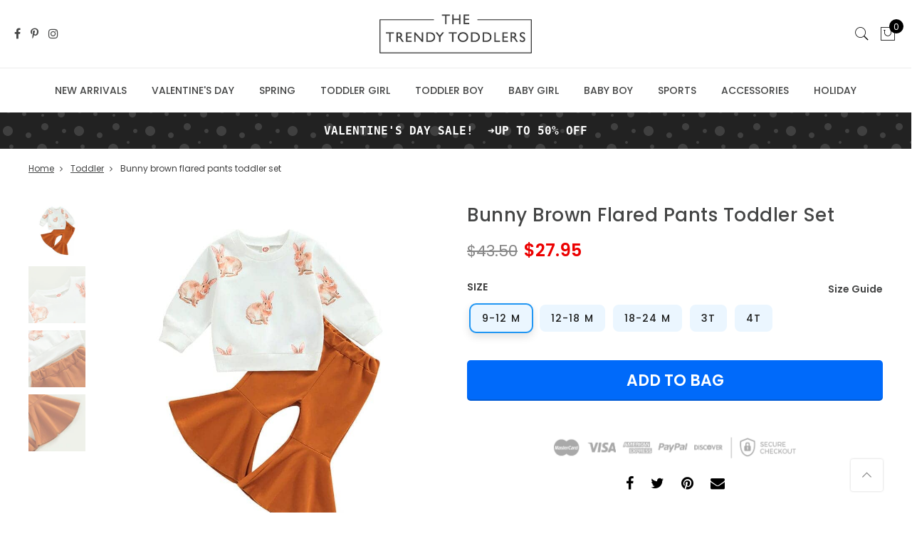

--- FILE ---
content_type: text/html; charset=utf-8
request_url: https://thetrendytoddlers.com/products/bunny-brown-flared-pants-set
body_size: 79567
content:
<!doctype html>
<!--[if IE 9]> <html  class="ie9 no-js" lang="en"> <![endif]-->
<!--[if (gt IE 9)|!(IE)]><!--> <html  class="no-js" lang="en"> <!--<![endif]-->
<head>

  

  
<!-- Global site tag (gtag.js) - Google Analytics -->
<!-- <script async src="https://www.googletagmanager.com/gtag/js?id=UA-100039892-1"></script> -->
<!-- <script>
  window.dataLayer = window.dataLayer || [];
  function gtag(){dataLayer.push(arguments);}
  gtag('js', new Date());

  gtag('config', 'UA-100039892-1');
</script> -->
  <script>
 setInterval(function(){
  let linksArray = document.getElementsByTagName('link');
     for(let i = 0; i < linksArray.length; i++){
     	let atr = linksArray[i].getAttribute('rel');	
       if(atr == 'next'){
       	linksArray[i].remove();
         console.log(linksArray[i] + "removed = " + linksArray[i].remove());
       }
       if(atr == 'prev'){
       	linksArray[i].remove();
         console.log(linksArray[i] + "removed = " + linksArray[i].remove());
       }
     }
  
    }, 100);
</script>
<!-- Google Ads Remarketing Tag By FeedArmy Version 2.14 START -->
<!-- FeedArmy tutorial found at https://feedarmy.com/kb/adding-google-adwords-remarketing-tag-to-shopify/ -->

<!-- CODE SETTINGS START -->
<!-- CODE SETTINGS START -->

<!-- Please add your Google Ads Audience Source Tag ID -->


  <meta name="facebook-domain-verification" content="zvjnrf8nznp48ignctpwwbncig69hw" />

<!-- Please add your alpha2 code, you can find it here: https://help.shopify.com/en/api/custom-storefronts/storefront-api/reference/enum/countrycode -->


<!-- set your product id values are default, product_id, parent_id, sku-->


<!-- CODE SETTINGS END -->
<!-- CODE SETTINGS END -->

<!-- ==================================== -->
<!-- DO NOT EDIT ANYTHING BELOW THIS LINE -->

<!-- <script async src="https://www.googletagmanager.com/gtag/js?id=AW-811158342"></script> --><!-- <script>
  window.dataLayer = window.dataLayer || [];
  function gtag(){dataLayer.push(arguments);}
  gtag('js', new Date());
  gtag('config', 'AW-811158342');
</script> -->



  
  
<!-- <script>
  gtag('event', 'view_item', {
    'send_to': 'AW-811158342',
	'value': 27.95,
	
    'items': [{
			'id': 'shopify_US_7869167730924_43632738009324',
      'google_business_vertical': 'retail'
    }]
	
  });
</script> -->
<!-- Google Ads Remarketing Tag By FeedArmy Version 2.14 END -->  

  <meta name="google-site-verification" content="AvigNZDnPbDUhnkXTxiczJurWmjCA-X23EQIJtE5Qsc" />
  <meta name="p:domain_verify" content="bd9743b01c3d4cd29ff805c3547b5bf0"/>
  <meta charset="utf-8">
  <meta http-equiv="X-UA-Compatible" content="IE=edge,chrome=1">
<script type="text/javascript">window.NREUM||(NREUM={});NREUM.info={"beacon":"bam.nr-data.net","errorBeacon":"bam.nr-data.net","licenseKey":"81f3b2152c","applicationID":"49188633","transactionName":"elkKFUBZXlpVQRhYB1RfChIdRUZZQlZEFhdRUwkEbVNWX0RcRRYFUFoB","queueTime":4,"applicationTime":499,"agent":""}</script>
<script type="text/javascript">window.NREUM||(NREUM={}),__nr_require=function(e,t,n){function r(n){if(!t[n]){var o=t[n]={exports:{}};e[n][0].call(o.exports,function(t){var o=e[n][1][t];return r(o||t)},o,o.exports)}return t[n].exports}if("function"==typeof __nr_require)return __nr_require;for(var o=0;o<n.length;o++)r(n[o]);return r}({1:[function(e,t,n){function r(){}function o(e,t,n){return function(){return i(e,[f.now()].concat(u(arguments)),t?null:this,n),t?void 0:this}}var i=e("handle"),a=e(2),u=e(3),c=e("ee").get("tracer"),f=e("loader"),s=NREUM;"undefined"==typeof window.newrelic&&(newrelic=s);var p=["setPageViewName","setCustomAttribute","setErrorHandler","finished","addToTrace","inlineHit","addRelease"],d="api-",l=d+"ixn-";a(p,function(e,t){s[t]=o(d+t,!0,"api")}),s.addPageAction=o(d+"addPageAction",!0),s.setCurrentRouteName=o(d+"routeName",!0),t.exports=newrelic,s.interaction=function(){return(new r).get()};var m=r.prototype={createTracer:function(e,t){var n={},r=this,o="function"==typeof t;return i(l+"tracer",[f.now(),e,n],r),function(){if(c.emit((o?"":"no-")+"fn-start",[f.now(),r,o],n),o)try{return t.apply(this,arguments)}catch(e){throw c.emit("fn-err",[arguments,this,e],n),e}finally{c.emit("fn-end",[f.now()],n)}}}};a("setName,setAttribute,save,ignore,onEnd,getContext,end,get".split(","),function(e,t){m[t]=o(l+t)}),newrelic.noticeError=function(e){"string"==typeof e&&(e=new Error(e)),i("err",[e,f.now()])}},{}],2:[function(e,t,n){function r(e,t){var n=[],r="",i=0;for(r in e)o.call(e,r)&&(n[i]=t(r,e[r]),i+=1);return n}var o=Object.prototype.hasOwnProperty;t.exports=r},{}],3:[function(e,t,n){function r(e,t,n){t||(t=0),"undefined"==typeof n&&(n=e?e.length:0);for(var r=-1,o=n-t||0,i=Array(o<0?0:o);++r<o;)i[r]=e[t+r];return i}t.exports=r},{}],4:[function(e,t,n){t.exports={exists:"undefined"!=typeof window.performance&&window.performance.timing&&"undefined"!=typeof window.performance.timing.navigationStart}},{}],ee:[function(e,t,n){function r(){}function o(e){function t(e){return e&&e instanceof r?e:e?c(e,u,i):i()}function n(n,r,o,i){if(!d.aborted||i){e&&e(n,r,o);for(var a=t(o),u=m(n),c=u.length,f=0;f<c;f++)u[f].apply(a,r);var p=s[y[n]];return p&&p.push([b,n,r,a]),a}}function l(e,t){v[e]=m(e).concat(t)}function m(e){return v[e]||[]}function w(e){return p[e]=p[e]||o(n)}function g(e,t){f(e,function(e,n){t=t||"feature",y[n]=t,t in s||(s[t]=[])})}var v={},y={},b={on:l,emit:n,get:w,listeners:m,context:t,buffer:g,abort:a,aborted:!1};return b}function i(){return new r}function a(){(s.api||s.feature)&&(d.aborted=!0,s=d.backlog={})}var u="nr@context",c=e("gos"),f=e(2),s={},p={},d=t.exports=o();d.backlog=s},{}],gos:[function(e,t,n){function r(e,t,n){if(o.call(e,t))return e[t];var r=n();if(Object.defineProperty&&Object.keys)try{return Object.defineProperty(e,t,{value:r,writable:!0,enumerable:!1}),r}catch(i){}return e[t]=r,r}var o=Object.prototype.hasOwnProperty;t.exports=r},{}],handle:[function(e,t,n){function r(e,t,n,r){o.buffer([e],r),o.emit(e,t,n)}var o=e("ee").get("handle");t.exports=r,r.ee=o},{}],id:[function(e,t,n){function r(e){var t=typeof e;return!e||"object"!==t&&"function"!==t?-1:e===window?0:a(e,i,function(){return o++})}var o=1,i="nr@id",a=e("gos");t.exports=r},{}],loader:[function(e,t,n){function r(){if(!x++){var e=h.info=NREUM.info,t=d.getElementsByTagName("script")[0];if(setTimeout(s.abort,3e4),!(e&&e.licenseKey&&e.applicationID&&t))return s.abort();f(y,function(t,n){e[t]||(e[t]=n)}),c("mark",["onload",a()+h.offset],null,"api");var n=d.createElement("script");n.src="https://"+e.agent,t.parentNode.insertBefore(n,t)}}function o(){"complete"===d.readyState&&i()}function i(){c("mark",["domContent",a()+h.offset],null,"api")}function a(){return E.exists&&performance.now?Math.round(performance.now()):(u=Math.max((new Date).getTime(),u))-h.offset}var u=(new Date).getTime(),c=e("handle"),f=e(2),s=e("ee"),p=window,d=p.document,l="addEventListener",m="attachEvent",w=p.XMLHttpRequest,g=w&&w.prototype;NREUM.o={ST:setTimeout,SI:p.setImmediate,CT:clearTimeout,XHR:w,REQ:p.Request,EV:p.Event,PR:p.Promise,MO:p.MutationObserver};var v=""+location,y={beacon:"bam.nr-data.net",errorBeacon:"bam.nr-data.net",agent:"js-agent.newrelic.com/nr-1071.min.js"},b=w&&g&&g[l]&&!/CriOS/.test(navigator.userAgent),h=t.exports={offset:u,now:a,origin:v,features:{},xhrWrappable:b};e(1),d[l]?(d[l]("DOMContentLoaded",i,!1),p[l]("load",r,!1)):(d[m]("onreadystatechange",o),p[m]("onload",r)),c("mark",["firstbyte",u],null,"api");var x=0,E=e(4)},{}]},{},["loader"]);</script>
  <meta name="viewport" content="width=device-width, initial-scale=1.0, maximum-scale=1.0, user-scalable=no">
  <meta name="theme-color" content="#3e3e3e">
  <meta name="author" content="the4studio.net">
  <meta name="msvalidate.01" content="E1A16C08F4CC10AA1E7408B40A633517" />
  <script src="//cdnjs.cloudflare.com/ajax/libs/jquery.lazyload/1.9.1/jquery.lazyload.min.js" type="text/javascript"></script>
 
  
   




  <link rel="canonical" href="https://thetrendytoddlers.com/products/bunny-brown-flared-pants-set"/>


  

  
  
  
  
   

  
    <link rel="shortcut icon" href="//thetrendytoddlers.com/cdn/shop/files/apple-touch-icon_a1acf52a-b9e6-468e-90dd-d05545858623_32x32.png?v=1762805240" type="image/png">
  
<link href="https://use.fontawesome.com/releases/v5.0.8/css/all.css" rel="stylesheet">
  <title>Toddler Girl Bunny Brown Flared Pants 2-Piece Clothing Set
&ndash; The Trendy Toddlers
</title><meta name="description" content="Make your toddler girl stand out with this charming set. Designed to be both comfortable and fashionable, with soft and breathable fabric that keeps your baby cool and comfortable. Bunny prints add a touch of fun and playfulness, while the flared pants make for a stylish and trendy outfit that will turn heads. White bu"><!-- /snippets/social-meta-tags.liquid -->
<meta property="og:site_name" content="The Trendy Toddlers">
<meta property="og:url" content="https://thetrendytoddlers.com/products/bunny-brown-flared-pants-set">
<meta property="og:title" content="Bunny Brown Flared Pants Toddler Set">
<meta property="og:type" content="product">
<meta property="og:description" content="Make your toddler girl stand out with this charming set. Designed to be both comfortable and fashionable, with soft and breathable fabric that keeps your baby cool and comfortable. Bunny prints add a touch of fun and playfulness, while the flared pants make for a stylish and trendy outfit that will turn heads. White bu"><meta property="og:price:amount" content="27.95">
  <meta property="og:price:currency" content="USD"><meta property="og:image" content="http://thetrendytoddlers.com/cdn/shop/products/12_ef286b6a-7ab2-43b6-b0bf-e6392814a9d2_1024x1024.jpg?v=1762805811"><meta property="og:image" content="http://thetrendytoddlers.com/cdn/shop/products/12a_81182cee-490c-4261-aebb-23e832a4a9f5_1024x1024.jpg?v=1762805816"><meta property="og:image" content="http://thetrendytoddlers.com/cdn/shop/products/12b_e6976f2a-7fa4-4bf7-af43-16474e30af77_1024x1024.jpg?v=1762805823">
<meta property="og:image:secure_url" content="https://thetrendytoddlers.com/cdn/shop/products/12_ef286b6a-7ab2-43b6-b0bf-e6392814a9d2_1024x1024.jpg?v=1762805811"><meta property="og:image:secure_url" content="https://thetrendytoddlers.com/cdn/shop/products/12a_81182cee-490c-4261-aebb-23e832a4a9f5_1024x1024.jpg?v=1762805816"><meta property="og:image:secure_url" content="https://thetrendytoddlers.com/cdn/shop/products/12b_e6976f2a-7fa4-4bf7-af43-16474e30af77_1024x1024.jpg?v=1762805823">

<meta name="twitter:site" content="@">
<meta name="twitter:card" content="summary_large_image">
<meta name="twitter:title" content="Bunny Brown Flared Pants Toddler Set">
<meta name="twitter:description" content="Make your toddler girl stand out with this charming set. Designed to be both comfortable and fashionable, with soft and breathable fabric that keeps your baby cool and comfortable. Bunny prints add a touch of fun and playfulness, while the flared pants make for a stylish and trendy outfit that will turn heads. White bu">

<style type="text/css" rel="stylesheet">.preloadSpeed{position: absolute;top: 0;left: 0;z-index: 99999;background: #fff;width: 100%;height: 100%;display: -webkit-box;display: -ms-flexbox;display: flex;-webkit-box-align: center;-ms-flex-align: center;align-items: center;-webkit-box-pack: center;-ms-flex-pack: center;justify-content: center;overflow: hidden;}.preloader {top: 0;left: 0;width: 100%;height: 100%;z-index: 10000;background: rgba(255, 255, 255, .95);}.jas-col-xs, .jas-container, img, pre {max-width: 100%;}.single-product-thumbnail img {width: 100%;}.jas-container, .jas-row.wide {margin: auto;}.pr {position: relative;}#jas-wrapper, body {overflow-x: hidden;}.metro-item.claue-hover-quick .product-inner:hover .quick-shop-btn.nathan_bot {bottom: 10px;}.slick-slide {display: none;float: left;height: 100%;min-height: 1px;outline: 0;}.slick-initialized .slick-slide {display: block;}.single-product-thumbnail.left .p-nav {left: 0;}.oh {overflow: hidden;}input[type=date], input[type=email], input[type=number], input[type=password], input[type=search], input[type=tel], input[type=text], input[type=url], select, textarea {-webkit-appearance: none;-moz-appearance: none;appearance: none;}.wrapper-boxed.header-sticky .header__mid {max-width: 1200px;}.jas-wc-single .left+.social-share, .single-product-thumbnail.left:not(.no-nav) .p-thumb {padding-left: 90px;}.jas-wc-single .right+.social-share, .single-product-thumbnail.right:not(.no-nav) .p-thumb {padding-right: 90px;}.single-product-thumbnail.right .p-nav {right: 0;}.p-nav-outside .slick-slide:not(:last-child) {margin-right: 10px;margin-bottom: 10px;}.ypop-header {height: 150px;background-position: center center;background-image: url(//thetrendytoddlers.com/cdn/shop/files/little-girl-with-hot-chocolate_600x.jpg?v=1762805063);display: table;width: 100%;overflow: hidden;background-repeat: no-repeat;}#delivery-return {padding: 25px 35px;}#jas-content{position: relative;}.product-category {position: relative;margin-top: 0;padding-left: 15px;padding-right: 15px;margin-bottom: 30px;}.slick-slider {position: relative;display: block;box-sizing: border-box;-webkit-user-select: none;-moz-user-select: none;-ms-user-select: none;user-select: none;-webkit-touch-callout: none;-khtml-user-select: none;-ms-touch-action: pan-y;touch-action: pan-y;-webkit-tap-highlight-color: transparent;}.single-product-thumbnail.left .p-nav, .single-product-thumbnail.right .p-nav {position: absolute;max-width: 80px;top: 0;}.gl_product-grid-item .htheme_product_overlay_fade,.sidebar .widget ul li:before {display:none;}.sidebar .widget.yith-shopify-ajax-product-filter ul li {padding-left: 0;}.metro .gl_product-grid-item .htheme_product_overlay_fade{ display:block;}#content_cart__popup_nt .claue-scroll {max-height: 400px;}#content_cart__popup_nt textarea.cart-note__input.db {width: 100%;min-height: 130px;}#content_cart__popup_nt form .quantity {border: 0;height: inherit;}svg:not(:root) {overflow: hidden;background: #6fd6e5;color: #fff;fill: #fff;}.claue-tooltip .claue-tooltip-label,.img-thumbnail {-webkit-transition: all .2s ease-in-out;-o-transition: all .2s ease-in-out}.counter_real_time {display: block;font-size: 14px;color: #2c2c2c;font-weight: bold;-webkit-border-radius: 5px;-moz-border-radius: 5px;border-radius: 5px;position: relative;overflow: hidden;margin: 0 2px;}.counter_real_time #number_counter {background-color: #0f8db3;padding: 5px 10px;border-radius: 2px;line-height: 1.1em;color: #ffffff;display: inline-block;-webkit-box-shadow: inset 0 -2px 0 rgba(0,0,0,.15);box-shadow: inset 0 -2px 0 rgba(0,0,0,.15);}.counter_real_time #number_counter:active {-webkit-box-shadow: none;box-shadow: none;top: 1px;}.counter_real_time #number_counter i {margin-left: 3px;}.single-product-thumbnail.bottom .p-nav {margin-top: 10px;margin-right: -10px;}.single-product-thumbnail.bottom .p-nav .slick-slide:not(:last-child) {margin-right: 10px;}.shopify-variation-add-to-cart.variations_button {display: inline-block;}.img-thumbnail,.table,label {max-width: 100%}.slick-slider:hover .slick-next, .slick-slider:hover .slick-prev {opacity: .8;}.nt_full_add .add_full_width .yith-wcwl-add-to-wishlist, .nt_full_add p.stock.out-of-stock,.nt_swatch_simple ~ .single_variation_wrap .yith-wcwl-add-to-wishlist, .nt_swatch_simple ~ .single_variation_wrap p.stock.out-of-stock,.nt_swatch_simple ~ .single_variation_wrap .single_add_to_cart_button,.nt_swatch_simple ~ .single_variation_wrap .quantity {border-radius: 5px;}.cart .yith-wcwl-add-to-wishlist {width: 40px;height: 40px;line-height: 40px;border-radius: 50%;border: 1px solid #222;text-align: center;top: 0;right: -50px;transition: all .3s;}.variations_form .yith-wcwl-add-to-wishlist {bottom: 0;top: auto;} .variations .input-dropdown-inner {position: relative;display: inline-block;}.variations .input-dropdown-inner>a {padding: 0 15px;padding-right: 30px;display: block;min-width: 182px;max-width: 230px;height: 40px;line-height: 35px;border: 2px solid rgba(168,168,168,.4);font-size: 15px;text-transform: uppercase;letter-spacing: .4px;text-align: left;color: inherit;/* border-radius: 50px; */border-radius: 5px;text-overflow: ellipsis;white-space: nowrap;background-image: url([data-uri]);background-position: 100% 50%;background-repeat: no-repeat;background-size: auto 15%;/* -webkit-box-shadow: inset 0 -2px 0 rgba(0,0,0,.15);box-shadow: inset 0 -2px 0 rgba(0,0,0,.15); */overflow: hidden;}.variations .input-dropdown-inner .dropdown-list {text-align: left;position: absolute;top: 100%;z-index: 300;width: 100%;background-color: #fff;min-width: 182px;max-width: 230px;padding: 10px 0;border-bottom: 1px solid rgba(124,124,124,.2);border-right: 1px solid rgba(124,124,124,.2);border-left: 1px solid rgba(124,124,124,.2);left: 0;border-width: 2px;border-color: rgba(168,168,168,.2);}.variations .input-dropdown-inner .dropdown-list li {background-color: #fff;line-height: 1;margin-bottom: 0;display: inherit;border: 0;margin: 0;padding: 0;}.variations .input-dropdown-inner .dropdown-list li a {text-transform: uppercase;font-size: 12px;display: block;text-align: left;color: #8b8b8b!important;text-overflow: ellipsis;white-space: nowrap;overflow-x: hidden;padding: 10px 15px;-webkit-transition: all .1s ease;-moz-transition: all .1s ease;-o-transition: all .1s ease;transition: all .1s ease;}.variations .input-dropdown-inner .dropdown-list {display: block !important;visibility: hidden;opacity: 0;height: 10px;overflow: hidden;}.variations .input-dropdown-inner.dd-shown .dropdown-list {visibility: visible;opacity: 1;overflow: visible;height: inherit;max-height: 320px;overflow-x: auto;}.variations .input-dropdown-inner .dropdown-list li.selected a,.variations .input-dropdown-inner .dropdown-list li:hover a {background-color: #f1f1f1;color: #545252!important;}.variations .input-dropdown-inner>a:active { -webkit-box-shadow: none;box-shadow: none;top: 1px;}.nt_full_add .variations .input-dropdown-inner>a,.nt_full_add .variations .input-dropdown-inner .dropdown-list {min-width: 100%;max-width: 100%;}.nt_full_add .variations .input-dropdown-inner {display: block;} .single-product-content .variations .swatches-select li:hover,.single-product-content .variations .swatches-select .selected {border-color: #000;}.signup-newsletter-form {border-radius: 50px;border: 1px solid #878787;padding: 2px;}.jas-ajax-load a, a.button, button, input:not([type=radio]):not([type=checkbox]), select {height: 40px;line-height: 36px;}.entry-content.wc-accordion-content {display: none;}.signup-newsletter-form input.input-text {border: none;width: calc(100% - 114px);border-radius: 50px;float: left;padding: 0 10px;background: 0 0;}.signup-newsletter-form input.submit-btn {text-transform: none;border-radius: 50px;font-size: 14px;padding: 0 20px;float: right;border: none;background: #222;color: #fff;}form.cart.db {display: block;}.single_add_to_cart_button, a.button.external_single_add_to_cart_button {background: #56cfe1;border: none;color: #fff;text-transform: uppercase;position: relative;line-height: 40px;-webkit-box-shadow: inset 0 -2px 0 rgba(0,0,0,.15);box-shadow: inset 0 -2px 0 rgba(0,0,0,.15);}.add_full_width .single_add_to_cart_button,.add_full_width .external_single_add_to_cart_button {display: inline-block;width: -webkit-calc(100% - 50px);width: expression(100% - 50px);width: -moz-calc(100% - 50px);width: -o-calc(100% - 50px);width: calc(100% - 50px);border-radius: 5px;}.wc-single-3 form.nt_full_add .quantity {margin:0;}form.nt_full_add .quantity {border-radius: 5px;}.mfp-arrow,.slick-slider,html {-webkit-tap-highlight-color: transparent}.mfp-title,pre {word-wrap: break-word}html {-ms-text-size-adjust: 100%;-webkit-text-size-adjust: 100%}article,aside,details,figcaption,figure,footer,header,hgroup,main,menu,nav,section,summary {display: block}audio,canvas,progress,video {display: inline-block;vertical-align: claueine}audio:not([controls]) {display: none;height: 0}[hidden],template {display: none}a {background-color: transparent}svg:not(:root) {overflow: hidden}hr {-moz-box-sizing: content-box;-webkit-box-sizing: content-box;box-sizing: content-box;height: 0}button,input,optgroup,select,textarea {color: inherit;font: inherit;margin: 0}button {overflow: visible}button,select {text-transform: none}button,html input[type=button],input[type=reset],input[type=submit] {-webkit-appearance: button;cursor: pointer}button[disabled],html input[disabled] {cursor: default}button::-moz-focus-inner,input::-moz-focus-inner {border: 0;padding: 0}input[type=checkbox],input[type=radio] {-webkit-box-sizing: border-box;-moz-box-sizing: border-box;box-sizing: border-box;padding: 0}*,.claue-import,:after,:before {-moz-box-sizing: border-box;-webkit-box-sizing: border-box}input[type=number]::-webkit-inner-spin-button,input[type=number]::-webkit-outer-spin-button {height: auto}input[type=search]::-webkit-search-cancel-button,input[type=search]::-webkit-search-decoration {-webkit-appearance: none}textarea {overflow: auto}optgroup {font-weight: 700}/*! Source: https://github.com/h5bp/html5-boilerplate/blob/master/src/css/main.css */@media print {blockquote,img,pre,tr {page-break-inside: avoid}*,:after,:before {background: 0 0!important;color: #000!important;-webkit-box-shadow: none!important;box-shadow: none!important;text-shadow: none!important}a,a:visited {text-decoration: underline}a[href]:after {content: " (" attr(href) ")"}abbr[title]:after {content: " (" attr(title) ")"}a[href^="javascript:"]:after,a[href^="#"]:after {content: ""}blockquote,pre {border: 1px solid #999}thead {display: table-header-group}img {max-width: 100%!important}h2,h3,p {orphans: 3;widows: 3}h2,h3 {page-break-after: avoid}select {background: #fff!important}.navbar {display: none}.btn>.caret,.dropup>.btn>.caret {border-top-color: #000!important}.label {border: 1px solid #000}.table {border-collapse: collapse!important}.table td,.table th {background-color: #fff!important}.table-bordered td,.table-bordered th {border: 1px solid #ddd!important}}.img-thumbnail,body {background-color: #fff}*,:after,:before {-moz-box-sizing: border-box}body {line-height: 1.42857143}button,input,select,textarea {font-family: inherit;font-size: inherit;line-height: inherit}a:focus,a:hover {color: #23527c;text-decoration: underline}a:focus {outline-offset: -2px}figure {margin: 0}.img-responsive {display: block;max-width: 100%;height: auto}.img-rounded {border-radius: 6px}.img-thumbnail {padding: 4px;line-height: 1.42857143;border: 1px solid #ddd;border-radius: 4px;transition: all .2s ease-in-out;display: inline-block;height: auto}.img-circle {border-radius: 50%}hr {margin-top: 20px;margin-bottom: 20px;border: 0;border-top: 1px solid #eee}.sr-only {position: absolute;width: 1px;height: 1px;margin: -1px;padding: 0;overflow: hidden;clip: rect(0, 0, 0, 0);border: 0}code,pre {border-radius: 4px}.sr-only-focusable:active,.sr-only-focusable:focus {position: static;width: auto;height: auto;margin: 0;overflow: visible;clip: auto}.h1,.h2,.h3,.h4,.h5,.h6,h1,h2,h3,h4,h5,h6 {font-family: inherit;font-weight: 500;line-height: 1.1;color: inherit}.h1 .small,.h1 small,.h2 .small,.h2 small,.h3 .small,.h3 small,.h4 .small,.h4 small,.h5 .small,.h5 small,.h6 .small,.h6 small,h1 .small,h1 small,h2 .small,h2 small,h3 .small,h3 small,h4 .small,h4 small,h5 .small,h5 small,h6 .small,h6 small {font-weight: 400;line-height: 1;color: #777}.h1,.h2,.h3,h1,h2,h3 {margin-top: 20px;margin-bottom: 10px}.h1 .small,.h1 small,.h2 .small,.h2 small,.h3 .small,.h3 small,h1 .small,h1 small,h2 .small,h2 small,h3 .small,h3 small {font-size: 65%}.h4,.h5,.h6,h4,h5,h6 {margin-top: 10px;margin-bottom: 10px}.h4 .small,.h4 small,.h5 .small,.h5 small,.h6 .small,.h6 small,h4 .small,h4 small,h5 .small,h5 small,h6 .small,h6 small {font-size: 75%}.h1,h1 {font-size: 36px}.h2,h2 {font-size: 30px}.h3,h3 {font-size: 24px}.h4,h4 {font-size: 18px}.h5,h5 {font-size: 14px}.h6,h6 {font-size: 12px}.lead {margin-bottom: 20px;font-size: 16px;font-weight: 300;line-height: 1.4}@media (min-width:768px) {.lead {font-size: 21px}}.small,small {font-size: 85%}.mark,mark {background-color: #fcf8e3;padding: .2em}.list-inline,.list-unstyled {padding-left: 0;list-style: none}.text-left {text-align: left}.text-right {text-align: right}.text-center {text-align: center}.text-justify {text-align: justify}.text-nowrap {white-space: nowrap}.text-lowercase {text-transform: lowercase}.text-uppercase {text-transform: uppercase}.text-capitalize {text-transform: capitalize}.text-muted {color: #777}.text-primary {color: #337ab7}a.text-primary:hover {color: #286090}.text-success {color: #3c763d}a.text-success:hover {color: #2b542c}.text-info {color: #31708f}a.text-info:hover {color: #245269}.text-warning {color: #8a6d3b}a.text-warning:hover {color: #66512c}.text-danger {color: #a94442}a.text-danger:hover {color: #843534}.bg-primary {color: #fff;background-color: #337ab7}a.bg-primary:hover {background-color: #286090}.bg-success {background-color: #dff0d8}a.bg-success:hover {background-color: #c1e2b3}.bg-info {background-color: #d9edf7}a.bg-info:hover {background-color: #afd9ee}.bg-warning {background-color: #fcf8e3}a.bg-warning:hover {background-color: #f7ecb5}.bg-danger {background-color: #f2dede}a.bg-danger:hover {background-color: #e4b9b9}pre code,table {background-color: transparent}.page-header {padding-bottom: 9px;margin: 40px 0 20px;border-bottom: 1px solid #eee}dl,ol,ul {margin-top: 0}blockquote ol:last-child,blockquote p:last-child,blockquote ul:last-child,ol ol,ol ul,ul ol,ul ul {margin-bottom: 0}ol,ul {margin-bottom: 10px}.list-inline {margin-left: -5px}.list-inline>li {display: inline-block;padding-left: 5px;padding-right: 5px}dl {margin-bottom: 20px}dd,dt {line-height: 1.42857143}dd {margin-left: 0}@media (min-width:768px) {.dl-horizontal dt {float: left;width: 160px;clear: left;text-align: right;overflow: hidden;text-overflow: ellipsis;white-space: nowrap}.dl-horizontal dd {margin-left: 180px}.container {width: 750px}}#popup_claue .tabs,.aligncenter,.clear,.clearfix:after,.container-fluid:after,.container:after,.dl-horizontal dd:after,.form-horizontal .form-group:after,.row:after,.slick-track:after,.slides:after,.yith-wcan-group:after {clear: both}.container,.container-fluid {margin-right: auto;margin-left: auto}abbr[data-original-title],abbr[title] {cursor: help;border-bottom: 1px dotted #777}.initialism {font-size: 90%;text-transform: uppercase}.table,address {margin-bottom: 20px}blockquote .small,blockquote footer,blockquote small {display: block;font-size: 80%;line-height: 1.42857143;color: #777}legend,pre {display: block;color: #333}blockquote .small:before,blockquote footer:before,blockquote small:before {content: '\2014 \00A0'}.blockquote-reverse,blockquote.pull-right {padding-right: 15px;padding-left: 0;border-right: 5px solid #eee;border-left: 0;text-align: right}.blockquote-reverse .small:before,.blockquote-reverse footer:before,.blockquote-reverse small:before,blockquote.pull-right .small:before,blockquote.pull-right footer:before,blockquote.pull-right small:before {content: ''}.blockquote-reverse .small:after,.blockquote-reverse footer:after,.blockquote-reverse small:after,blockquote.pull-right .small:after,blockquote.pull-right footer:after,blockquote.pull-right small:after {content: '\00A0 \2014'}address {line-height: 1.42857143}code,kbd,pre,samp {font-family: Menlo, Monaco, Consolas, "Courier New", monospace}code {color: #c7254e}kbd {color: #fff;background-color: #333;border-radius: 3px;-webkit-box-shadow: inset 0 -1px 0 rgba(0, 0, 0, .25);box-shadow: inset 0 -1px 0 rgba(0, 0, 0, .25)}kbd kbd {padding: 0;font-size: 100%;font-weight: 700;-webkit-box-shadow: none;box-shadow: none}.checkbox label,.checkbox-inline,.radio label,.radio-inline {font-weight: 400;padding-left: 20px;cursor: pointer;margin-bottom: 0}pre {word-break: break-all;background-color: #f5f5f5}pre code {padding: 0;font-size: inherit;color: inherit;white-space: pre-wrap;border-radius: 0}.container,.container-fluid {padding-left: 15px;padding-right: 15px}.pre-scrollable {max-height: 340px;overflow-y: scroll}@media (min-width:992px) {.container {width: 970px}}@media (min-width:1200px) {.container {width: 1170px}}.row {margin-left: -15px;margin-right: -15px}.col-lg-1,.col-lg-10,.col-lg-11,.col-lg-12,.col-lg-2,.col-lg-3,.col-lg-4,.col-lg-5,.col-lg-6,.col-lg-7,.col-lg-8,.col-lg-9,.col-md-1,.col-md-10,.col-md-11,.col-md-12,.col-md-2,.col-md-3,.col-md-4,.col-md-5,.col-md-6,.col-md-7,.col-md-8,.col-md-9,.col-sm-1,.col-sm-10,.col-sm-11,.col-sm-12,.col-sm-2,.col-sm-3,.col-sm-4,.col-sm-5,.col-sm-6,.col-sm-7,.col-sm-8,.col-sm-9,.col-xs-1,.col-xs-10,.col-xs-11,.col-xs-12,.col-xs-2,.col-xs-3,.col-xs-4,.col-xs-5,.col-xs-6,.col-xs-7,.col-xs-8,.col-xs-9 {position: relative;min-height: 1px;padding-left: 15px;padding-right: 15px}.col-xs-1,.col-xs-10,.col-xs-11,.col-xs-12,.col-xs-2,.col-xs-3,.col-xs-4,.col-xs-5,.col-xs-6,.col-xs-7,.col-xs-8,.col-xs-9 {float: left}.col-xs-12 {width: 100%}.col-xs-11 {width: 91.66666667%}.col-xs-10 {width: 83.33333333%}.col-xs-9 {width: 75%}.col-xs-8 {width: 66.66666667%}.col-xs-7 {width: 58.33333333%}.col-xs-6 {width: 50%}.col-xs-5 {width: 41.66666667%}.col-xs-4 {width: 33.33333333%}.col-xs-3 {width: 25%}.col-xs-2 {width: 16.66666667%}.col-xs-1 {width: 8.33333333%}.col-xs-pull-12 {right: 100%}.col-xs-pull-11 {right: 91.66666667%}.col-xs-pull-10 {right: 83.33333333%}.col-xs-pull-9 {right: 75%}.col-xs-pull-8 {right: 66.66666667%}.col-xs-pull-7 {right: 58.33333333%}.col-xs-pull-6 {right: 50%}.col-xs-pull-5 {right: 41.66666667%}.col-xs-pull-4 {right: 33.33333333%}.col-xs-pull-3 {right: 25%}.col-xs-pull-2 {right: 16.66666667%}.col-xs-pull-1 {right: 8.33333333%}.col-xs-pull-0 {right: auto}.col-xs-push-12 {left: 100%}.col-xs-push-11 {left: 91.66666667%}.col-xs-push-10 {left: 83.33333333%}.col-xs-push-9 {left: 75%}.col-xs-push-8 {left: 66.66666667%}.col-xs-push-7 {left: 58.33333333%}.col-xs-push-6 {left: 50%}.col-xs-push-5 {left: 41.66666667%}.col-xs-push-4 {left: 33.33333333%}.col-xs-push-3 {left: 25%}.col-xs-push-2 {left: 16.66666667%}.col-xs-push-1 {left: 8.33333333%}.col-xs-push-0 {left: auto}.col-xs-offset-12 {margin-left: 100%}.col-xs-offset-11 {margin-left: 91.66666667%}.col-xs-offset-10 {margin-left: 83.33333333%}.col-xs-offset-9 {margin-left: 75%}.col-xs-offset-8 {margin-left: 66.66666667%}.col-xs-offset-7 {margin-left: 58.33333333%}.col-xs-offset-6 {margin-left: 50%}.col-xs-offset-5 {margin-left: 41.66666667%}.col-xs-offset-4 {margin-left: 33.33333333%}.col-xs-offset-3 {margin-left: 25%}.col-xs-offset-2 {margin-left: 16.66666667%}.col-xs-offset-1 {margin-left: 8.33333333%}.col-xs-offset-0 {margin-left: 0}@media (min-width:768px) {.col-sm-1,.col-sm-10,.col-sm-11,.col-sm-12,.col-sm-2,.col-sm-3,.col-sm-4,.col-sm-5,.col-sm-6,.col-sm-7,.col-sm-8,.col-sm-9 {float: left}.col-sm-12 {width: 100%}.col-sm-11 {width: 91.66666667%}.col-sm-10 {width: 83.33333333%}.col-sm-9 {width: 75%}.col-sm-8 {width: 66.66666667%}.col-sm-7 {width: 58.33333333%}.col-sm-6 {width: 50%}.col-sm-5 {width: 41.66666667%}.col-sm-4 {width: 33.33333333%}.col-sm-3 {width: 25%}.col-sm-2 {width: 16.66666667%}.col-sm-1 {width: 8.33333333%}.col-sm-pull-12 {right: 100%}.col-sm-pull-11 {right: 91.66666667%}.col-sm-pull-10 {right: 83.33333333%}.col-sm-pull-9 {right: 75%}.col-sm-pull-8 {right: 66.66666667%}.col-sm-pull-7 {right: 58.33333333%}.col-sm-pull-6 {right: 50%}.col-sm-pull-5 {right: 41.66666667%}.col-sm-pull-4 {right: 33.33333333%}.col-sm-pull-3 {right: 25%}.col-sm-pull-2 {right: 16.66666667%}.col-sm-pull-1 {right: 8.33333333%}.col-sm-pull-0 {right: auto}.col-sm-push-12 {left: 100%}.col-sm-push-11 {left: 91.66666667%}.col-sm-push-10 {left: 83.33333333%}.col-sm-push-9 {left: 75%}.col-sm-push-8 {left: 66.66666667%}.col-sm-push-7 {left: 58.33333333%}.col-sm-push-6 {left: 50%}.col-sm-push-5 {left: 41.66666667%}.col-sm-push-4 {left: 33.33333333%}.col-sm-push-3 {left: 25%}.col-sm-push-2 {left: 16.66666667%}.col-sm-push-1 {left: 8.33333333%}.col-sm-push-0 {left: auto}.col-sm-offset-12 {margin-left: 100%}.col-sm-offset-11 {margin-left: 91.66666667%}.col-sm-offset-10 {margin-left: 83.33333333%}.col-sm-offset-9 {margin-left: 75%}.col-sm-offset-8 {margin-left: 66.66666667%}.col-sm-offset-7 {margin-left: 58.33333333%}.col-sm-offset-6 {margin-left: 50%}.col-sm-offset-5 {margin-left: 41.66666667%}.col-sm-offset-4 {margin-left: 33.33333333%}.col-sm-offset-3 {margin-left: 25%}.col-sm-offset-2 {margin-left: 16.66666667%}.col-sm-offset-1 {margin-left: 8.33333333%}.col-sm-offset-0 {margin-left: 0}}@media (min-width:992px) {.col-md-1,.col-md-10,.col-md-11,.col-md-12,.col-md-2,.col-md-3,.col-md-4,.col-md-5,.col-md-6,.col-md-7,.col-md-8,.col-md-9 {float: left}.col-md-12 {width: 100%}.col-md-11 {width: 91.66666667%}.col-md-10 {width: 83.33333333%}.col-md-9 {width: 75%}.col-md-8 {width: 66.66666667%}.col-md-7 {width: 58.33333333%}.col-md-6 {width: 50%}.col-md-5 {width: 41.66666667%}.col-md-4 {width: 33.33333333%}.col-md-3 {width: 25%}.col-md-2 {width: 16.66666667%}.col-md-1 {width: 8.33333333%}.col-md-pull-12 {right: 100%}.col-md-pull-11 {right: 91.66666667%}.col-md-pull-10 {right: 83.33333333%}.col-md-pull-9 {right: 75%}.col-md-pull-8 {right: 66.66666667%}.col-md-pull-7 {right: 58.33333333%}.col-md-pull-6 {right: 50%}.col-md-pull-5 {right: 41.66666667%}.col-md-pull-4 {right: 33.33333333%}.col-md-pull-3 {right: 25%}.col-md-pull-2 {right: 16.66666667%}.col-md-pull-1 {right: 8.33333333%}.col-md-pull-0 {right: auto}.col-md-push-12 {left: 100%}.col-md-push-11 {left: 91.66666667%}.col-md-push-10 {left: 83.33333333%}.col-md-push-9 {left: 75%}.col-md-push-8 {left: 66.66666667%}.col-md-push-7 {left: 58.33333333%}.col-md-push-6 {left: 50%}.col-md-push-5 {left: 41.66666667%}.col-md-push-4 {left: 33.33333333%}.col-md-push-3 {left: 25%}.col-md-push-2 {left: 16.66666667%}.col-md-push-1 {left: 8.33333333%}.col-md-push-0 {left: auto}.col-md-offset-12 {margin-left: 100%}.col-md-offset-11 {margin-left: 91.66666667%}.col-md-offset-10 {margin-left: 83.33333333%}.col-md-offset-9 {margin-left: 75%}.col-md-offset-8 {margin-left: 66.66666667%}.col-md-offset-7 {margin-left: 58.33333333%}.col-md-offset-6 {margin-left: 50%}.col-md-offset-5 {margin-left: 41.66666667%}.col-md-offset-4 {margin-left: 33.33333333%}.col-md-offset-3 {margin-left: 25%}.col-md-offset-2 {margin-left: 16.66666667%}.col-md-offset-1 {margin-left: 8.33333333%}.col-md-offset-0 {margin-left: 0}}@media (min-width:1200px) {.col-lg-1,.col-lg-10,.col-lg-11,.col-lg-12,.col-lg-2,.col-lg-3,.col-lg-4,.col-lg-5,.col-lg-6,.col-lg-7,.col-lg-8,.col-lg-9 {float: left}.col-lg-12 {width: 100%}.col-lg-11 {width: 91.66666667%}.col-lg-10 {width: 83.33333333%}.col-lg-9 {width: 75%}.col-lg-8 {width: 66.66666667%}.col-lg-7 {width: 58.33333333%}.col-lg-6 {width: 50%}.col-lg-5 {width: 41.66666667%}.col-lg-4 {width: 33.33333333%}.col-lg-3 {width: 25%}.col-lg-2 {width: 16.66666667%}.col-lg-1 {width: 8.33333333%}.col-lg-pull-12 {right: 100%}.col-lg-pull-11 {right: 91.66666667%}.col-lg-pull-10 {right: 83.33333333%}.col-lg-pull-9 {right: 75%}.col-lg-pull-8 {right: 66.66666667%}.col-lg-pull-7 {right: 58.33333333%}.col-lg-pull-6 {right: 50%}.col-lg-pull-5 {right: 41.66666667%}.col-lg-pull-4 {right: 33.33333333%}.col-lg-pull-3 {right: 25%}.col-lg-pull-2 {right: 16.66666667%}.col-lg-pull-1 {right: 8.33333333%}.col-lg-pull-0 {right: auto}.col-lg-push-12 {left: 100%}.col-lg-push-11 {left: 91.66666667%}.col-lg-push-10 {left: 83.33333333%}.col-lg-push-9 {left: 75%}.col-lg-push-8 {left: 66.66666667%}.col-lg-push-7 {left: 58.33333333%}.col-lg-push-6 {left: 50%}.col-lg-push-5 {left: 41.66666667%}.col-lg-push-4 {left: 33.33333333%}.col-lg-push-3 {left: 25%}.col-lg-push-2 {left: 16.66666667%}.col-lg-push-1 {left: 8.33333333%}.col-lg-push-0 {left: auto}.col-lg-offset-12 {margin-left: 100%}.col-lg-offset-11 {margin-left: 91.66666667%}.col-lg-offset-10 {margin-left: 83.33333333%}.col-lg-offset-9 {margin-left: 75%}.col-lg-offset-8 {margin-left: 66.66666667%}.col-lg-offset-7 {margin-left: 58.33333333%}.col-lg-offset-6 {margin-left: 50%}.col-lg-offset-5 {margin-left: 41.66666667%}.col-lg-offset-4 {margin-left: 33.33333333%}.col-lg-offset-3 {margin-left: 25%}.col-lg-offset-2 {margin-left: 16.66666667%}.col-lg-offset-1 {margin-left: 8.33333333%}.col-lg-offset-0 {margin-left: 0}}caption {padding-top: 8px;padding-bottom: 8px;color: #777}.table {width: 100%}.table>tbody>tr>td,.table>tbody>tr>th,.table>tfoot>tr>td,.table>tfoot>tr>th,.table>thead>tr>td,.table>thead>tr>th {padding: 8px;line-height: 1.42857143;vertical-align: top;border-top: 1px solid #ddd}.table>thead>tr>th {vertical-align: bottom;border-bottom: 2px solid #ddd}.table>caption+thead>tr:first-child>td,.table>caption+thead>tr:first-child>th,.table>colgroup+thead>tr:first-child>td,.table>colgroup+thead>tr:first-child>th,.table>thead:first-child>tr:first-child>td,.table>thead:first-child>tr:first-child>th {border-top: 0}.table>tbody+tbody {border-top: 2px solid #ddd}.table .table {background-color: #fff}.table-condensed>tbody>tr>td,.table-condensed>tbody>tr>th,.table-condensed>tfoot>tr>td,.table-condensed>tfoot>tr>th,.table-condensed>thead>tr>td,.table-condensed>thead>tr>th {padding: 5px}.table-bordered,.table-bordered>tbody>tr>td,.table-bordered>tbody>tr>th,.table-bordered>tfoot>tr>td,.table-bordered>tfoot>tr>th,.table-bordered>thead>tr>td,.table-bordered>thead>tr>th {border: 1px solid #ddd}.table-bordered>thead>tr>td,.table-bordered>thead>tr>th {border-bottom-width: 2px}.table-striped>tbody>tr:nth-child(odd) {background-color: #f9f9f9}.table-hover>tbody>tr:hover,.table>tbody>tr.active>td,.table>tbody>tr.active>th,.table>tbody>tr>td.active,.table>tbody>tr>th.active,.table>tfoot>tr.active>td,.table>tfoot>tr.active>th,.table>tfoot>tr>td.active,.table>tfoot>tr>th.active,.table>thead>tr.active>td,.table>thead>tr.active>th,.table>thead>tr>td.active,.table>thead>tr>th.active {background-color: #f5f5f5}table col[class*=col-] {position: static;float: none;display: table-column}table td[class*=col-],table th[class*=col-] {position: static;float: none;display: table-cell}.table-hover>tbody>tr.active:hover>td,.table-hover>tbody>tr.active:hover>th,.table-hover>tbody>tr:hover>.active,.table-hover>tbody>tr>td.active:hover,.table-hover>tbody>tr>th.active:hover {background-color: #e8e8e8}.table>tbody>tr.success>td,.table>tbody>tr.success>th,.table>tbody>tr>td.success,.table>tbody>tr>th.success,.table>tfoot>tr.success>td,.table>tfoot>tr.success>th,.table>tfoot>tr>td.success,.table>tfoot>tr>th.success,.table>thead>tr.success>td,.table>thead>tr.success>th,.table>thead>tr>td.success,.table>thead>tr>th.success {background-color: #dff0d8}.table-hover>tbody>tr.success:hover>td,.table-hover>tbody>tr.success:hover>th,.table-hover>tbody>tr:hover>.success,.table-hover>tbody>tr>td.success:hover,.table-hover>tbody>tr>th.success:hover {background-color: #d0e9c6}.table>tbody>tr.info>td,.table>tbody>tr.info>th,.table>tbody>tr>td.info,.table>tbody>tr>th.info,.table>tfoot>tr.info>td,.table>tfoot>tr.info>th,.table>tfoot>tr>td.info,.table>tfoot>tr>th.info,.table>thead>tr.info>td,.table>thead>tr.info>th,.table>thead>tr>td.info,.table>thead>tr>th.info {background-color: #d9edf7}.table-hover>tbody>tr.info:hover>td,.table-hover>tbody>tr.info:hover>th,.table-hover>tbody>tr:hover>.info,.table-hover>tbody>tr>td.info:hover,.table-hover>tbody>tr>th.info:hover {background-color: #c4e3f3}.table>tbody>tr.warning>td,.table>tbody>tr.warning>th,.table>tbody>tr>td.warning,.table>tbody>tr>th.warning,.table>tfoot>tr.warning>td,.table>tfoot>tr.warning>th,.table>tfoot>tr>td.warning,.table>tfoot>tr>th.warning,.table>thead>tr.warning>td,.table>thead>tr.warning>th,.table>thead>tr>td.warning,.table>thead>tr>th.warning {background-color: #fcf8e3}.table-hover>tbody>tr.warning:hover>td,.table-hover>tbody>tr.warning:hover>th,.table-hover>tbody>tr:hover>.warning,.table-hover>tbody>tr>td.warning:hover,.table-hover>tbody>tr>th.warning:hover {background-color: #faf2cc}.table>tbody>tr.danger>td,.table>tbody>tr.danger>th,.table>tbody>tr>td.danger,.table>tbody>tr>th.danger,.table>tfoot>tr.danger>td,.table>tfoot>tr.danger>th,.table>tfoot>tr>td.danger,.table>tfoot>tr>th.danger,.table>thead>tr.danger>td,.table>thead>tr.danger>th,.table>thead>tr>td.danger,.table>thead>tr>th.danger {background-color: #f2dede}.table-hover>tbody>tr.danger:hover>td,.table-hover>tbody>tr.danger:hover>th,.table-hover>tbody>tr:hover>.danger,.table-hover>tbody>tr>td.danger:hover,.table-hover>tbody>tr>th.danger:hover {background-color: #ebcccc}.table-responsive {overflow-x: auto;min-height: .01%}@media screen and (max-width:767px) {.table-responsive {width: 100%;margin-bottom: 15px;overflow-y: hidden;-ms-overflow-style: -ms-autohiding-scrollbar;border: 1px solid #ddd}.table-responsive>.table {margin-bottom: 0}.table-responsive>.table>tbody>tr>td,.table-responsive>.table>tbody>tr>th,.table-responsive>.table>tfoot>tr>td,.table-responsive>.table>tfoot>tr>th,.table-responsive>.table>thead>tr>td,.table-responsive>.table>thead>tr>th {white-space: nowrap}.table-responsive>.table-bordered {border: 0}.table-responsive>.table-bordered>tbody>tr>td:first-child,.table-responsive>.table-bordered>tbody>tr>th:first-child,.table-responsive>.table-bordered>tfoot>tr>td:first-child,.table-responsive>.table-bordered>tfoot>tr>th:first-child,.table-responsive>.table-bordered>thead>tr>td:first-child,.table-responsive>.table-bordered>thead>tr>th:first-child {border-left: 0}.table-responsive>.table-bordered>tbody>tr>td:last-child,.table-responsive>.table-bordered>tbody>tr>th:last-child,.table-responsive>.table-bordered>tfoot>tr>td:last-child,.table-responsive>.table-bordered>tfoot>tr>th:last-child,.table-responsive>.table-bordered>thead>tr>td:last-child,.table-responsive>.table-bordered>thead>tr>th:last-child {border-right: 0}.table-responsive>.table-bordered>tbody>tr:last-child>td,.table-responsive>.table-bordered>tbody>tr:last-child>th,.table-responsive>.table-bordered>tfoot>tr:last-child>td,.table-responsive>.table-bordered>tfoot>tr:last-child>th {border-bottom: 0}}fieldset {min-width: 0}legend {width: 100%;margin-bottom: 20px;line-height: inherit}label {display: inline-block;margin-bottom: 5px}input[type=search] {-webkit-box-sizing: border-box;-moz-box-sizing: border-box;box-sizing: border-box;-webkit-appearance: none}input[type=checkbox],input[type=radio] {margin: 4px 0 0;margin-top: 1px\9;line-height: normal}.form-control,output {line-height: 1.42857143;color: #555;display: block}input[type=file] {display: block}input[type=range] {display: block;width: 100%}select[multiple],select[size] {height: auto}input[type=file]:focus,input[type=checkbox]:focus,input[type=radio]:focus {outline: dotted thin;outline: -webkit-focus-ring-color auto 5px;outline-offset: -2px}output {padding-top: 7px}.form-control {width: 100%;height: 34px;padding: 6px 12px;font-size: 14px;background-color: #fff;background-image: none;border: 1px solid #ccc;border-radius: 4px;-webkit-box-shadow: inset 0 1px 1px rgba(0, 0, 0, .075);box-shadow: inset 0 1px 1px rgba(0, 0, 0, .075);-webkit-transition: border-color ease-in-out .15s, -webkit-box-shadow ease-in-out .15s;-o-transition: border-color ease-in-out .15s, box-shadow ease-in-out .15s;transition: border-color ease-in-out .15s, box-shadow ease-in-out .15s}.form-control:focus {border-color: #66afe9;outline: 0;-webkit-box-shadow: inset 0 1px 1px rgba(0, 0, 0, .075), 0 0 8px rgba(102, 175, 233, .6);box-shadow: inset 0 1px 1px rgba(0, 0, 0, .075), 0 0 8px rgba(102, 175, 233, .6)}.form-control::-moz-placeholder {color: #999;opacity: 1}.form-control:-ms-input-placeholder {color: #999}.form-control::-webkit-input-placeholder {color: #999}.has-success .checkbox,.has-success .checkbox-inline,.has-success .control-label,.has-success .form-control-feedback,.has-success .help-block,.has-success .radio,.has-success .radio-inline,.has-success.checkbox label,.has-success.checkbox-inline label,.has-success.radio label,.has-success.radio-inline label {color: #3c763d}.form-control[disabled],.form-control[readonly],fieldset[disabled] .form-control {cursor: not-allowed;background-color: #eee;opacity: 1}textarea.form-control {height: auto}@media screen and (-webkit-min-device-pixel-ratio:0) {input[type=date],input[type=time],input[type=datetime-local],input[type=month] {line-height: 34px}input[type=date].input-sm,input[type=time].input-sm,input[type=datetime-local].input-sm,input[type=month].input-sm {line-height: 30px}input[type=date].input-lg,input[type=time].input-lg,input[type=datetime-local].input-lg,input[type=month].input-lg {line-height: 46px}}.form-group {margin-bottom: 15px}.checkbox,.radio {position: relative;display: block;margin-top: 10px;margin-bottom: 10px}.checkbox label,.radio label {min-height: 20px}.checkbox input[type=checkbox],.checkbox-inline input[type=checkbox],.radio input[type=radio],.radio-inline input[type=radio] {position: absolute;margin-left: -20px;margin-top: 4px\9}.checkbox+.checkbox,.radio+.radio {margin-top: -5px}.checkbox-inline,.radio-inline {display: inline-block;vertical-align: middle}.checkbox-inline+.checkbox-inline,.radio-inline+.radio-inline {margin-top: 0;margin-left: 10px}.checkbox-inline.disabled,.checkbox.disabled label,.radio-inline.disabled,.radio.disabled label,fieldset[disabled] .checkbox label,fieldset[disabled] .checkbox-inline,fieldset[disabled] .radio label,fieldset[disabled] .radio-inline,fieldset[disabled] input[type=checkbox],fieldset[disabled] input[type=radio],input[type=checkbox].disabled,input[type=checkbox][disabled],input[type=radio].disabled,input[type=radio][disabled] {cursor: not-allowed}.form-control-static {padding-top: 7px;padding-bottom: 7px;margin-bottom: 0}.form-control-static.input-lg,.form-control-static.input-sm {padding-left: 0;padding-right: 0}.form-group-sm .form-control,.input-sm {height: 30px;padding: 5px 10px;font-size: 12px;line-height: 1.5;border-radius: 3px}select.form-group-sm .form-control,select.input-sm {height: 30px;line-height: 30px}select[multiple].form-group-sm .form-control,select[multiple].input-sm,textarea.form-group-sm .form-control,textarea.input-sm {height: auto}.form-group-lg .form-control,.input-lg {height: 46px;padding: 10px 16px;font-size: 18px;line-height: 1.33;border-radius: 6px}select.form-group-lg .form-control,select.input-lg {height: 46px;line-height: 46px}select[multiple].form-group-lg .form-control,select[multiple].input-lg,textarea.form-group-lg .form-control,textarea.input-lg {height: auto}.has-feedback {position: relative}.has-feedback .form-control {padding-right: 42.5px}.form-control-feedback {position: absolute;top: 0;right: 0;z-index: 2;display: block;width: 34px;height: 34px;line-height: 34px;text-align: center;pointer-events: none}.input-lg+.form-control-feedback {width: 46px;height: 46px;line-height: 46px}.input-sm+.form-control-feedback {width: 30px;height: 30px;line-height: 30px}.has-success .form-control {border-color: #3c763d;-webkit-box-shadow: inset 0 1px 1px rgba(0, 0, 0, .075);box-shadow: inset 0 1px 1px rgba(0, 0, 0, .075)}.has-success .form-control:focus {border-color: #2b542c;-webkit-box-shadow: inset 0 1px 1px rgba(0, 0, 0, .075), 0 0 6px #67b168;box-shadow: inset 0 1px 1px rgba(0, 0, 0, .075), 0 0 6px #67b168}.has-success .input-group-addon {color: #3c763d;border-color: #3c763d;background-color: #dff0d8}.has-warning .checkbox,.has-warning .checkbox-inline,.has-warning .control-label,.has-warning .form-control-feedback,.has-warning .help-block,.has-warning .radio,.has-warning .radio-inline,.has-warning.checkbox label,.has-warning.checkbox-inline label,.has-warning.radio label,.has-warning.radio-inline label {color: #8a6d3b}.has-warning .form-control {border-color: #8a6d3b;-webkit-box-shadow: inset 0 1px 1px rgba(0, 0, 0, .075);box-shadow: inset 0 1px 1px rgba(0, 0, 0, .075)}.has-warning .form-control:focus {border-color: #66512c;-webkit-box-shadow: inset 0 1px 1px rgba(0, 0, 0, .075), 0 0 6px #c0a16b;box-shadow: inset 0 1px 1px rgba(0, 0, 0, .075), 0 0 6px #c0a16b}.has-warning .input-group-addon {color: #8a6d3b;border-color: #8a6d3b;background-color: #fcf8e3}.has-error .checkbox,.has-error .checkbox-inline,.has-error .control-label,.has-error .form-control-feedback,.has-error .help-block,.has-error .radio,.has-error .radio-inline,.has-error.checkbox label,.has-error.checkbox-inline label,.has-error.radio label,.has-error.radio-inline label {color: #a94442}.has-error .form-control {border-color: #a94442;-webkit-box-shadow: inset 0 1px 1px rgba(0, 0, 0, .075);box-shadow: inset 0 1px 1px rgba(0, 0, 0, .075)}.has-error .form-control:focus {border-color: #843534;-webkit-box-shadow: inset 0 1px 1px rgba(0, 0, 0, .075), 0 0 6px #ce8483;box-shadow: inset 0 1px 1px rgba(0, 0, 0, .075), 0 0 6px #ce8483}.has-error .input-group-addon {color: #a94442;border-color: #a94442;background-color: #f2dede}.has-feedback label~.form-control-feedback {top: 25px}.has-feedback label.sr-only~.form-control-feedback {top: 0}.help-block {display: block;margin-top: 5px;margin-bottom: 10px;color: #737373}@media (min-width:768px) {.form-inline .form-control-static,.form-inline .form-group {display: inline-block}.form-inline .control-label,.form-inline .form-group {margin-bottom: 0;vertical-align: middle}.form-inline .form-control {display: inline-block;width: auto;vertical-align: middle}.form-inline .input-group {display: inline-table;vertical-align: middle}.form-inline .input-group .form-control,.form-inline .input-group .input-group-addon,.form-inline .input-group .input-group-btn {width: auto}.form-inline .input-group>.form-control {width: 100%}.form-inline .checkbox,.form-inline .radio {display: inline-block;margin-top: 0;margin-bottom: 0;vertical-align: middle}.form-inline .checkbox label,.form-inline .radio label {padding-left: 0}.form-inline .checkbox input[type=checkbox],.form-inline .radio input[type=radio] {position: relative;margin-left: 0}.form-inline .has-feedback .form-control-feedback {top: 0}.form-horizontal .control-label {text-align: right;margin-bottom: 0;padding-top: 7px}}.form-horizontal .checkbox,.form-horizontal .checkbox-inline,.form-horizontal .radio,.form-horizontal .radio-inline {margin-top: 0;margin-bottom: 0;padding-top: 7px}.form-horizontal .checkbox,.form-horizontal .radio {min-height: 27px}.form-horizontal .form-group {margin-left: -15px;margin-right: -15px}.form-horizontal .has-feedback .form-control-feedback {right: 15px}@media (min-width:768px) {.form-horizontal .form-group-lg .control-label {padding-top: 14.3px}.form-horizontal .form-group-sm .control-label {padding-top: 6px}}.clearfix:after,.clearfix:before,.container-fluid:after,.container-fluid:before,.container:after,.container:before,.dl-horizontal dd:after,.dl-horizontal dd:before,.form-horizontal .form-group:after,.form-horizontal .form-group:before,.row:after,.row:before {content: " ";display: table}.center-block {display: block;margin-left: auto;margin-right: auto}.pull-right {float: right!important}.pull-left {float: left!important}.hide {display: none!important}.show {display: block!important}.hidden,.visible-lg,.visible-lg-block,.visible-lg-inline,.visible-lg-inline-block,.visible-md,.visible-md-block,.visible-md-inline,.visible-md-inline-block,.visible-sm-block,.visible-sm-inline,.visible-sm-inline-block,.visible-xs-block,.visible-xs-inline,.visible-xs-inline-block {display: none!important}.invisible {visibility: hidden}.text-hide {font: 0/0 a;color: transparent;text-shadow: none;background-color: transparent;border: 0}.slick-dots li button:before,.slick-next:before,.slick-prev:before {-webkit-font-smoothing: antialiased;-moz-osx-font-smoothing: grayscale}.hidden {visibility: hidden!important}.slick-loading .slick-slide,.slick-loading .slick-track {visibility: hidden}.affix {position: fixed}@-ms-viewport {width: device-width}@media (max-width:767px) {table.visible-xs {display: table}tr.visible-xs {display: table-row!important}td.visible-xs,th.visible-xs {display: table-cell!important}.visible-xs-block {display: block!important}.visible-xs-inline {display: inline!important}.visible-xs-inline-block {display: inline-block!important}}@media (min-width:768px) and (max-width:991px) {.visible-sm {display: block!important}table.visible-sm {display: table}tr.visible-sm {display: table-row!important}td.visible-sm,th.visible-sm {display: table-cell!important}.visible-sm-block {display: block!important}.visible-sm-inline {display: inline!important}.visible-sm-inline-block {display: inline-block!important}}@media (min-width:992px) and (max-width:1199px) {.visible-md {display: block!important}table.visible-md {display: table}tr.visible-md {display: table-row!important}td.visible-md,th.visible-md {display: table-cell!important}.visible-md-block {display: block!important}.visible-md-inline {display: inline!important}.visible-md-inline-block {display: inline-block!important}}@media (min-width:1200px) {.visible-lg {display: block!important}table.visible-lg {display: table}tr.visible-lg {display: table-row!important}td.visible-lg,th.visible-lg {display: table-cell!important}.visible-lg-block {display: block!important}.visible-lg-inline {display: inline!important}.visible-lg-inline-block {display: inline-block!important}.hidden-lg {display: none!important}}@media (max-width:767px) {.hidden-xs {display: none!important}}@media (min-width:768px) and (max-width:991px) {.hidden-sm {display: none!important}}@media (min-width:992px) and (max-width:1199px) {.hidden-md {display: none!important}}.visible-print {display: none!important}@media print {.visible-print {display: block!important}table.visible-print {display: table}tr.visible-print {display: table-row!important}td.visible-print,th.visible-print {display: table-cell!important}}.visible-print-block {display: none!important}@media print {.visible-print-block {display: block!important}}.visible-print-inline {display: none!important}@media print {.visible-print-inline {display: inline!important}}.visible-print-inline-block {display: none!important}@media print {.visible-print-inline-block {display: inline-block!important}.hidden-print {display: none!important}}/*JAS*/article,aside,blockquote,details,figcaption,figure,footer,header,hgroup,menu,nav,q,section {display: block}.widget .yith-wcan-show-all-categories a,.widget .yith-wcan-show-all-tags a {font-size: 10px;text-transform: uppercase}.widget .yith-wcan-show-all-categories a:before,.widget .yith-wcan-show-all-tags a:before {content: "<";margin-right: 5px;font-weight: 700;font-size: 12px}a,abbr,acronym,address,applet,article,aside,audio,b,big,blockquote,body,canvas,caption,center,cite,code,dd,del,details,dfn,div,dl,dt,em,embed,fieldset,figcaption,figure,footer,form,h1,h2,h3,h4,h5,h6,header,hgroup,html,i,iframe,img,ins,kbd,label,legend,li,mark,menu,nav,object,ol,output,p,pre,q,ruby,s,samp,section,small,span,strike,strong,sub,summary,sup,table,tbody,td,tfoot,th,thead,time,tr,tt,u,ul,var,video {margin: 0;padding: 0;border: 0;font: inherit;vertical-align: claueine}code,mark {padding: .125em .25em}img,table,td,th {vertical-align: middle}body {font: 400 .875em/1.75 Poppins, Arial, Helvetica, sans-serif;color: #878787}blockquote,cite,dfn,em,i,q {font-style: italic}ul {list-style: inside}ol {list-style: none inside}ol ol,ul ul {padding-left: 1em}a.button.button-o-w {border-color: #fff;color: #fff}blockquote,q {quotes: none;background: #f1f1f1;padding: 30px 25px 30px 60px;margin-bottom: 20px;position: relative;font-family: 'Libre Baskerville', serif}blockquote:before,q:before {position: absolute;content: '“';left: 25px;top: 0;font-size: 50px;color: #999}blockquote p {margin-bottom: 1.4736842105em}blockquote cite,blockquote small {color: #1a1a1a;display: block;font-size: 16px;font-size: 1rem;line-height: 1.75}blockquote cite:before,blockquote small:before {content: "\2014\00a0"}blockquote cite,blockquote em,blockquote i {font-style: normal}.f__libre,.gallery-caption,.sub-title,address,em {font-style: italic}blockquote b,blockquote strong,dt {font-weight: 500}blockquote>:last-child {margin-bottom: 0}address,dd,dl,pre {margin: 0 0 1.75em}blockquote p,q p,td p,th p {margin: 0}table,td,th {border: 1px solid #ddd}td,th {border-width: 0 1px 1px 0}table {border-collapse: separate;border-spacing: 0;border-width: 1px 0 0 1px;margin: 1.5em 0 1.75em}caption,td,th {font-weight: 400;text-align: left}th {font-weight: 600}td,th {padding: 15px}small {font-size: 75%}b,strong {font-weight: 700}code,kbd,pre,samp,tt,var {font-family: Inconsolata, monospace}pre {border: 1px solid #d1d1d1;font-size: 16px;font-size: 1rem;line-height: 1.3125;overflow: auto;padding: 1.75em;white-space: pre;white-space: pre-wrap}code {background-color: #d1d1d1}abbr,acronym {border-bottom: 1px dotted #d1d1d1;cursor: help}mark {background: #222;text-decoration: none;color: #fff}big {font-size: 125%}sub,sup {font-size: 75%;line-height: 0;position: relative;vertical-align: claueine}sup {top: -.5em}sub {bottom: -.25em}@keyframes load-spin {100% {transform: rotate(360deg)}}@-o-keyframes load-spin {100% {-o-transform: rotate(360deg);transform: rotate(360deg)}}@-ms-keyframes load-spin {100% {-ms-transform: rotate(360deg);transform: rotate(360deg)}}@-webkit-keyframes load-spin {100% {-webkit-transform: rotate(360deg);transform: rotate(360deg)}}@-moz-keyframes load-spin {100% {-moz-transform: rotate(360deg);transform: rotate(360deg)}}@keyframes fade-in {from {opacity: 0}to {opacity: 1}}@-webkit-keyframes fade-in {from {opacity: 0}to {opacity: 1}}@-moz-keyframes fade-in {from {opacity: 0}to {opacity: 1}}@-ms-keyframes fade-in {from {opacity: 0}to {opacity: 1}}a {color: #222}a,a:active,a:focus,a:hover {text-decoration: none;outline: 0}a:active,a:hover {color: #56cfe1}em {font-family: 'libre baskerville', serif}.f__pop,h1,h2,h3,h4,h5,h6 {font-family: Poppins, sans-serif}strong {font-weight: 600}img {height: auto}h1,h2,h3,h4,h5,h6 {margin: .65em 0 .5em;line-height: 1.428;color: #222;letter-spacing: .5px}h1 {margin: 0;font-size: 2.6179em}h2 {font-size: 2.0581em}h3 {font-size: 1.618em}h4 {font-size: 1.272em}h5 {font-size: 1em}h6 {font-size: .7682em}p {margin-bottom: 1.3em}button:focus,input:focus,textarea:focus {outline: 0;box-shadow: none}.jas-ajax-load a,a.button,button,input:not([type=radio]):not([type=checkbox]),select {height: 40px;line-height: 36px}input:not([type=submit]):not([type=checkbox]),select,textarea {border: 1px solid #ccc;font-size: 13px;outline: 0;padding: 0 15px;color: #878787;font-family: Poppins, sans-serif;border-radius: 0;max-width: 100%}input:not([type=submit]):not([type=checkbox]):focus,textarea:focus {border-color: #222}textarea {padding: 15px}.jas-ajax-load a,a.button,button,input[type=submit] {cursor: pointer;border: 2px solid;padding: 0 34px;background: #fff;color: #222;border-radius: 40px;font-size: 14px;font-weight: 600}.jas-ajax-load a,a.button {display: inline-block;background: 0 0}a.button-o-w {border-color: #fff;color: #fff}.jas-ajax-load a:hover,a.button:hover,button:not(.pswp__button):hover,input[type=submit]:hover {border-color: #56cfe1;background: #56cfe1;color: #fff}button,input[type=submit] {-webkit-appearance: button}[disabled=disabled],button[disabled=disabled],input[disabled=disabled] {cursor: not-allowed;opacity: .5}input:-webkit-autofill,input:-webkit-autofill:active,input:-webkit-autofill:focus,input:-webkit-autofill:hover {transition: background-color 5000s ease-in-out 0s;-webkit-box-shadow: 0 0 0 1000px #fff inset}@-moz-document url-prefix() {select:-moz-focusring,select::-moz-focus-inner {color: transparent!important;text-shadow: 0 0 0 #999!important;background-image: none!important;border: 0}}input:focus::-webkit-input-placeholder {color: transparent}input:focus::-moz-placeholder {color: transparent}input:focus:-ms-input-placeholder {color: transparent}*,:after,:before {box-sizing: border-box}.clearfix:after,.clearfix:before {content: ' ';display: table}.screen-reader-text {clip: rect(1px, 1px, 1px, 1px);height: 1px;overflow: hidden;position: absolute!important;width: 1px}.grid-sizer,.pa {position: absolute}.jas-row {display: -webkit-flex;display: -ms-flexbox;display: flex;-webkit-flex: 0 1 auto;-ms-flex: 0 1 auto;-webkit-box-flex: 0;flex: 0 1 auto;-webkit-flex-direction: row;-ms-flex-direction: row;-webkit-box-orient: horizontal;-webkit-box-direction: normal;flex-direction: row;-webkit-flex-wrap: wrap;-ms-flex-wrap: wrap;flex-wrap: wrap;margin-right: -1rem;margin-left: -1rem}.flex {display: -webkit-flex;display: -ms-flexbox;display: -webkit-box;display: flex}.flex .grow {-webkit-flex: 1 1 auto;-ms-flex: 1 1 auto;-webkit-box-flex: 1;flex: 1 1 auto}.flex.column {-webkit-flex-direction: column;-ms-flex-direction: column;-webkit-box-orient: vertical;-webkit-box-direction: normal;flex-direction: column}.jas-container,.jas-row.wide {margin: auto}.jas-row.reverse {-webkit-flex-direction: row-reverse;-ms-flex-direction: row-reverse;-webkit-box-orient: horizontal;-webkit-box-direction: reverse;flex-direction: row-reverse}.jas-col.reverse {-webkit-flex-direction: column-reverse;-ms-flex-direction: column-reverse;-webkit-box-orient: vertical;-webkit-box-direction: reverse;flex-direction: column-reverse}.jas-col-xs,.jas-col-xs-1,.jas-col-xs-10,.jas-col-xs-11,.jas-col-xs-12,.jas-col-xs-2,.jas-col-xs-3,.jas-col-xs-4,.jas-col-xs-5,.jas-col-xs-6,.jas-col-xs-7,.jas-col-xs-8,.jas-col-xs-9 {box-sizing: border-box;-webkit-flex: 0 0 auto;-ms-flex: 0 0 auto;-webkit-box-flex: 0;flex: 0 0 auto;padding-right: 1rem;padding-left: 1rem}.jas-col-xs {-webkit-flex-grow: 1;-ms-flex-positive: 1;-webkit-box-flex: 1;flex-grow: 1;-ms-flex-preferred-size: 0;-webkit-flex-basis: 0;flex-basis: 0}.jas-col-xs-1 {-ms-flex-preferred-size: 8.33333333%;-webkit-flex-basis: 8.33333333%;flex-basis: 8.33333333%;max-width: 8.33333333%}.jas-col-xs-2 {-ms-flex-preferred-size: 16.66666667%;-webkit-flex-basis: 16.66666667%;flex-basis: 16.66666667%;max-width: 16.66666667%}.jas-col-xs-3 {-ms-flex-preferred-size: 25%;-webkit-flex-basis: 25%;flex-basis: 25%;max-width: 25%}.jas-col-xs-4 {-ms-flex-preferred-size: 33.33333333%;-webkit-flex-basis: 33.33333333%;flex-basis: 33.33333333%;max-width: 33.33333333%}.jas-col-xs-5 {-ms-flex-preferred-size: 41.66666667%;-webkit-flex-basis: 41.66666667%;flex-basis: 41.66666667%;max-width: 41.66666667%}.jas-col-xs-6 {-ms-flex-preferred-size: 50%;-webkit-flex-basis: 50%;flex-basis: 50%;max-width: 50%}.jas-col-xs-7 {-ms-flex-preferred-size: 58.33333333%;-webkit-flex-basis: 58.33333333%;flex-basis: 58.33333333%;max-width: 58.33333333%}.jas-col-xs-8 {-ms-flex-preferred-size: 66.66666667%;-webkit-flex-basis: 66.66666667%;flex-basis: 66.66666667%;max-width: 66.66666667%}.jas-col-xs-9 {-ms-flex-preferred-size: 75%;-webkit-flex-basis: 75%;flex-basis: 75%;max-width: 75%}.jas-col-xs-10 {-ms-flex-preferred-size: 83.33333333%;-webkit-flex-basis: 83.33333333%;flex-basis: 83.33333333%;max-width: 83.33333333%}.jas-col-xs-11 {-ms-flex-preferred-size: 91.66666667%;-webkit-flex-basis: 91.66666667%;flex-basis: 91.66666667%;max-width: 91.66666667%}.jas-col-xs-12 {-ms-flex-preferred-size: 100%;-webkit-flex-basis: 100%;flex-basis: 100%;max-width: 100%}.jas-col-xs-offset-1 {margin-left: 8.33333333%}.jas-col-xs-offset-2 {margin-left: 16.66666667%}.jas-col-xs-offset-3 {margin-left: 25%}.jas-col-xs-offset-4 {margin-left: 33.33333333%}.jas-col-xs-offset-5 {margin-left: 41.66666667%}.jas-col-xs-offset-6 {margin-left: 50%}.jas-col-xs-offset-7 {margin-left: 58.33333333%}.jas-col-xs-offset-8 {margin-left: 66.66666667%}.jas-col-xs-offset-9 {margin-left: 75%}.jas-col-xs-offset-10 {margin-left: 83.33333333%}.jas-col-xs-offset-11 {margin-left: 91.66666667%}.start-xs {-webkit-justify-content: flex-start;-ms-flex-pack: start;-webkit-box-pack: start;justify-content: flex-start;text-align: start}.center-xs {-webkit-justify-content: center;-ms-flex-pack: center;-webkit-box-pack: center;justify-content: center;text-align: center}.end-xs {-webkit-justify-content: flex-end;-ms-flex-pack: end;-webkit-box-pack: end;justify-content: flex-end;text-align: end}.top-xs {-webkit-align-items: flex-start;-ms-flex-align: start;-webkit-box-align: start;align-items: flex-start}.middle-xs {-webkit-align-items: center;-ms-flex-align: center;-webkit-box-align: center;align-items: center}.bottom-xs {-webkit-align-items: flex-end;-ms-flex-align: end;-webkit-box-align: end;align-items: flex-end}.around-xs {-webkit-justify-content: space-around;-ms-flex-pack: distribute;justify-content: space-around}.between-xs,.jas-mini-cart .total {-webkit-justify-content: space-between}.between-xs {-ms-flex-pack: justify;-webkit-box-pack: justify;justify-content: space-between}.first-xs {-webkit-order: -1;-ms-flex-order: -1;-webkit-box-ordinal-group: 0;order: -1}.last-xs {-webkit-order: 1;-ms-flex-order: 1;-webkit-box-ordinal-group: 2;order: 1}.visible-xs {display: block}.hide-xs {display: none}@media only screen and (min-width:48em) {.jas-container {width: 46rem}.jas-col-sm,.jas-col-sm-1,.jas-col-sm-10,.jas-col-sm-11,.jas-col-sm-12,.jas-col-sm-2,.jas-col-sm-3,.jas-col-sm-4,.jas-col-sm-5,.jas-col-sm-6,.jas-col-sm-7,.jas-col-sm-8,.jas-col-sm-9 {box-sizing: border-box;-webkit-flex: 0 0 auto;-ms-flex: 0 0 auto;-webkit-box-flex: 0;flex: 0 0 auto;padding-right: 1rem;padding-left: 1rem}.jas-col-sm {-webkit-flex-grow: 1;-ms-flex-positive: 1;-webkit-box-flex: 1;flex-grow: 1;-ms-flex-preferred-size: 0;-webkit-flex-basis: 0;flex-basis: 0;max-width: 100%}.jas-col-sm-1 {-ms-flex-preferred-size: 8.33333333%;-webkit-flex-basis: 8.33333333%;flex-basis: 8.33333333%;max-width: 8.33333333%}.jas-col-sm-2 {-ms-flex-preferred-size: 16.66666667%;-webkit-flex-basis: 16.66666667%;flex-basis: 16.66666667%;max-width: 16.66666667%}.jas-col-sm-3 {-ms-flex-preferred-size: 25%;-webkit-flex-basis: 25%;flex-basis: 25%;max-width: 25%}.jas-col-sm-4 {-ms-flex-preferred-size: 33.33333333%;-webkit-flex-basis: 33.33333333%;flex-basis: 33.33333333%;max-width: 33.33333333%}.jas-col-sm-5 {-ms-flex-preferred-size: 41.66666667%;-webkit-flex-basis: 41.66666667%;flex-basis: 41.66666667%;max-width: 41.66666667%}.jas-col-sm-6 {-ms-flex-preferred-size: 50%;-webkit-flex-basis: 50%;flex-basis: 50%;max-width: 50%}.jas-col-sm-7 {-ms-flex-preferred-size: 58.33333333%;-webkit-flex-basis: 58.33333333%;flex-basis: 58.33333333%;max-width: 58.33333333%}.jas-col-sm-8 {-ms-flex-preferred-size: 66.66666667%;-webkit-flex-basis: 66.66666667%;flex-basis: 66.66666667%;max-width: 66.66666667%}.jas-col-sm-9 {-ms-flex-preferred-size: 75%;-webkit-flex-basis: 75%;flex-basis: 75%;max-width: 75%}.jas-col-sm-10 {-ms-flex-preferred-size: 83.33333333%;-webkit-flex-basis: 83.33333333%;flex-basis: 83.33333333%;max-width: 83.33333333%}.jas-col-sm-11 {-ms-flex-preferred-size: 91.66666667%;-webkit-flex-basis: 91.66666667%;flex-basis: 91.66666667%;max-width: 91.66666667%}.jas-col-sm-12 {-ms-flex-preferred-size: 100%;-webkit-flex-basis: 100%;flex-basis: 100%;max-width: 100%}.jas-col-sm-offset-1 {margin-left: 8.33333333%}.jas-col-sm-offset-2 {margin-left: 16.66666667%}.jas-col-sm-offset-3 {margin-left: 25%}.jas-col-sm-offset-4 {margin-left: 33.33333333%}.jas-col-sm-offset-5 {margin-left: 41.66666667%}.jas-col-sm-offset-6 {margin-left: 50%}.jas-col-sm-offset-7 {margin-left: 58.33333333%}.jas-col-sm-offset-8 {margin-left: 66.66666667%}.jas-col-sm-offset-9 {margin-left: 75%}.jas-col-sm-offset-10 {margin-left: 83.33333333%}.jas-col-sm-offset-11 {margin-left: 91.66666667%}.start-sm {-webkit-justify-content: flex-start;-ms-flex-pack: start;-webkit-box-pack: start;justify-content: flex-start;text-align: start}.center-sm {-webkit-justify-content: center;-ms-flex-pack: center;-webkit-box-pack: center;justify-content: center;text-align: center}.end-sm {-webkit-justify-content: flex-end;-ms-flex-pack: end;-webkit-box-pack: end;justify-content: flex-end;text-align: end}.top-sm {-webkit-align-items: flex-start;-ms-flex-align: start;-webkit-box-align: start;align-items: flex-start}.middle-sm {-webkit-align-items: center;-ms-flex-align: center;-webkit-box-align: center;align-items: center}.bottom-sm {-webkit-align-items: flex-end;-ms-flex-align: end;-webkit-box-align: end;align-items: flex-end}.around-sm {-webkit-justify-content: space-around;-ms-flex-pack: distribute;justify-content: space-around}.between-sm {-webkit-justify-content: space-between;-ms-flex-pack: justify;-webkit-box-pack: justify;justify-content: space-between}.first-sm {-webkit-order: -1;-ms-flex-order: -1;-webkit-box-ordinal-group: 0;order: -1}.last-sm {-webkit-order: 1;-ms-flex-order: 1;-webkit-box-ordinal-group: 2;order: 1}.visible-sm {display: block}.hide-sm {display: none}}@media only screen and (min-width:62em) {.jas-container {width: 61rem}.jas-col-md,.jas-col-md-1,.jas-col-md-10,.jas-col-md-11,.jas-col-md-12,.jas-col-md-2,.jas-col-md-3,.jas-col-md-4,.jas-col-md-5,.jas-col-md-6,.jas-col-md-7,.jas-col-md-8,.jas-col-md-9 {box-sizing: border-box;-webkit-flex: 0 0 auto;-ms-flex: 0 0 auto;-webkit-box-flex: 0;flex: 0 0 auto;padding-right: 1rem;padding-left: 1rem}.jas-col-md {-webkit-flex-grow: 1;-ms-flex-positive: 1;-webkit-box-flex: 1;flex-grow: 1;-ms-flex-preferred-size: 0;-webkit-flex-basis: 0;flex-basis: 0;max-width: 100%}.jas-col-md-1 {-ms-flex-preferred-size: 8.33333333%;-webkit-flex-basis: 8.33333333%;flex-basis: 8.33333333%;max-width: 8.33333333%}.jas-col-md-2 {-ms-flex-preferred-size: 16.66666667%;-webkit-flex-basis: 16.66666667%;flex-basis: 16.66666667%;max-width: 16.66666667%}.jas-col-md-3 {-ms-flex-preferred-size: 25%;-webkit-flex-basis: 25%;flex-basis: 25%;max-width: 25%}.jas-col-md-4 {-ms-flex-preferred-size: 33.33333333%;-webkit-flex-basis: 33.33333333%;flex-basis: 33.33333333%;max-width: 33.33333333%}.jas-col-md-5 {-ms-flex-preferred-size: 41.66666667%;-webkit-flex-basis: 41.66666667%;flex-basis: 41.66666667%;max-width: 41.66666667%}.jas-col-md-6 {-ms-flex-preferred-size: 50%;-webkit-flex-basis: 50%;flex-basis: 50%;max-width: 50%}.jas-col-md-7 {-ms-flex-preferred-size: 58.33333333%;-webkit-flex-basis: 58.33333333%;flex-basis: 58.33333333%;max-width: 58.33333333%}.jas-col-md-8 {-ms-flex-preferred-size: 66.66666667%;-webkit-flex-basis: 66.66666667%;flex-basis: 66.66666667%;max-width: 66.66666667%}.jas-col-md-9 {-ms-flex-preferred-size: 75%;-webkit-flex-basis: 75%;flex-basis: 75%;max-width: 75%}.jas-col-md-10 {-ms-flex-preferred-size: 83.33333333%;-webkit-flex-basis: 83.33333333%;flex-basis: 83.33333333%;max-width: 83.33333333%}.jas-col-md-11 {-ms-flex-preferred-size: 91.66666667%;-webkit-flex-basis: 91.66666667%;flex-basis: 91.66666667%;max-width: 91.66666667%}.jas-col-md-12 {-ms-flex-preferred-size: 100%;-webkit-flex-basis: 100%;flex-basis: 100%;max-width: 100%}.jas-col-md-offset-1 {margin-left: 8.33333333%}.jas-col-md-offset-2 {margin-left: 16.66666667%}.jas-col-md-offset-3 {margin-left: 25%}.jas-col-md-offset-4 {margin-left: 33.33333333%}.jas-col-md-offset-5 {margin-left: 41.66666667%}.jas-col-md-offset-6 {margin-left: 50%}.jas-col-md-offset-7 {margin-left: 58.33333333%}.jas-col-md-offset-8 {margin-left: 66.66666667%}.jas-col-md-offset-9 {margin-left: 75%}.jas-col-md-offset-10 {margin-left: 83.33333333%}.jas-col-md-offset-11 {margin-left: 91.66666667%}.start-md {-webkit-justify-content: flex-start;-ms-flex-pack: start;-webkit-box-pack: start;justify-content: flex-start;text-align: start}.center-md {-webkit-justify-content: center;-ms-flex-pack: center;-webkit-box-pack: center;justify-content: center;text-align: center}.end-md {-webkit-justify-content: flex-end;-ms-flex-pack: end;-webkit-box-pack: end;justify-content: flex-end;text-align: end}.top-md {-webkit-align-items: flex-start;-ms-flex-align: start;-webkit-box-align: start;align-items: flex-start}.middle-md {-webkit-align-items: center;-ms-flex-align: center;-webkit-box-align: center;align-items: center}.bottom-md {-webkit-align-items: flex-end;-ms-flex-align: end;-webkit-box-align: end;align-items: flex-end}.around-md {-webkit-justify-content: space-around;-ms-flex-pack: distribute;justify-content: space-around}.between-md {-webkit-justify-content: space-between;-ms-flex-pack: justify;-webkit-box-pack: justify;justify-content: space-between}.first-md {-webkit-order: -1;-ms-flex-order: -1;-webkit-box-ordinal-group: 0;order: -1}.last-md {-webkit-order: 1;-ms-flex-order: 1;-webkit-box-ordinal-group: 2;order: 1}.visible-md {display: block}.hide-md {display: none}.grid-sizer.size-2 {width: 16.66666667%}.grid-sizer.size-3 {width: 25%}.grid-sizer.size-4 {width: 33.3%}.grid-sizer.size-6 {width: 50%}.grid-sizer.size-12 {width: 100%}}@media only screen and (min-width:75em) {.jas-container {width: 73.125rem}.jas-col-lg,.jas-col-lg-1,.jas-col-lg-10,.jas-col-lg-11,.jas-col-lg-12,.jas-col-lg-2,.jas-col-lg-3,.jas-col-lg-4,.jas-col-lg-5,.jas-col-lg-6,.jas-col-lg-7,.jas-col-lg-8,.jas-col-lg-9 {box-sizing: border-box;-webkit-flex: 0 0 auto;-ms-flex: 0 0 auto;-webkit-box-flex: 0;flex: 0 0 auto;padding-right: 1rem;padding-left: 1rem}.jas-col-lg {-webkit-flex-grow: 1;-ms-flex-positive: 1;-webkit-box-flex: 1;flex-grow: 1;-ms-flex-preferred-size: 0;-webkit-flex-basis: 0;flex-basis: 0;max-width: 100%}.jas-col-lg-1 {-ms-flex-preferred-size: 8.33333333%;-webkit-flex-basis: 8.33333333%;flex-basis: 8.33333333%;max-width: 8.33333333%}.jas-col-lg-2 {-ms-flex-preferred-size: 16.66666667%;-webkit-flex-basis: 16.66666667%;flex-basis: 16.66666667%;max-width: 16.66666667%}.jas-col-lg-3 {-ms-flex-preferred-size: 25%;-webkit-flex-basis: 25%;flex-basis: 25%;max-width: 25%}.jas-col-lg-4 {-ms-flex-preferred-size: 33.33333333%;-webkit-flex-basis: 33.33333333%;flex-basis: 33.33333333%;max-width: 33.33333333%}.jas-col-lg-5 {-ms-flex-preferred-size: 41.66666667%;-webkit-flex-basis: 41.66666667%;flex-basis: 41.66666667%;max-width: 41.66666667%}.jas-col-lg-6 {-ms-flex-preferred-size: 50%;-webkit-flex-basis: 50%;flex-basis: 50%;max-width: 50%}.jas-col-lg-7 {-ms-flex-preferred-size: 58.33333333%;-webkit-flex-basis: 58.33333333%;flex-basis: 58.33333333%;max-width: 58.33333333%}.jas-col-lg-8 {-ms-flex-preferred-size: 66.66666667%;-webkit-flex-basis: 66.66666667%;flex-basis: 66.66666667%;max-width: 66.66666667%}.jas-col-lg-9 {-ms-flex-preferred-size: 75%;-webkit-flex-basis: 75%;flex-basis: 75%;max-width: 75%}.jas-col-lg-10 {-ms-flex-preferred-size: 83.33333333%;-webkit-flex-basis: 83.33333333%;flex-basis: 83.33333333%;max-width: 83.33333333%}.jas-col-lg-11 {-ms-flex-preferred-size: 91.66666667%;-webkit-flex-basis: 91.66666667%;flex-basis: 91.66666667%;max-width: 91.66666667%}.jas-col-lg-12 {-ms-flex-preferred-size: 100%;-webkit-flex-basis: 100%;flex-basis: 100%;max-width: 100%}.jas-col-lg-offset-1 {margin-left: 8.33333333%}.jas-col-lg-offset-2 {margin-left: 16.66666667%}.jas-col-lg-offset-3 {margin-left: 25%}.jas-col-lg-offset-4 {margin-left: 33.33333333%}.jas-col-lg-offset-5 {margin-left: 41.66666667%}.jas-col-lg-offset-6 {margin-left: 50%}.jas-col-lg-offset-7 {margin-left: 58.33333333%}.jas-col-lg-offset-8 {margin-left: 66.66666667%}.jas-col-lg-offset-9 {margin-left: 75%}.jas-col-lg-offset-10 {margin-left: 83.33333333%}.jas-col-lg-offset-11 {margin-left: 91.66666667%}.start-lg {-webkit-justify-content: flex-start;-ms-flex-pack: start;-webkit-box-pack: start;justify-content: flex-start;text-align: start}.center-lg {-webkit-justify-content: center;-ms-flex-pack: center;-webkit-box-pack: center;justify-content: center;text-align: center}.end-lg {-webkit-justify-content: flex-end;-ms-flex-pack: end;-webkit-box-pack: end;justify-content: flex-end;text-align: end}.top-lg {-webkit-align-items: flex-start;-ms-flex-align: start;-webkit-box-align: start;align-items: flex-start}.middle-lg {-webkit-align-items: center;-ms-flex-align: center;-webkit-box-align: center;align-items: center}.bottom-lg {-webkit-align-items: flex-end;-ms-flex-align: end;-webkit-box-align: end;align-items: flex-end}.around-lg {-webkit-justify-content: space-around;-ms-flex-pack: distribute;justify-content: space-around}.between-lg {-webkit-justify-content: space-between;-ms-flex-pack: justify;-webkit-box-pack: justify;justify-content: space-between}.first-lg {-webkit-order: -1;-ms-flex-order: -1;-webkit-box-ordinal-group: 0;order: -1}.last-lg {-webkit-order: 1;-ms-flex-order: 1;-webkit-box-ordinal-group: 2;order: 1}.visible-lg {display: block}.hide-lg {display: none}}.grid-sizer {min-height: 1px;float: left}.mg__0 {margin: 0}.mt__5 {margin-top: 5px}.mt__10 {margin-top: 10px}.mt__15 {margin-top: 15px}.mt__20 {margin-top: 20px}.mt__25 {margin-top: 25px}.mt__30 {margin-top: 30px}.mt__35 {margin-top: 35px}.mt__40 {margin-top: 40px}.mt__45 {margin-top: 45px}.mt__50 {margin-top: 50px}.mt__55 {margin-top: 55px}.mt__60 {margin-top: 60px}.mt__65 {margin-top: 65px}.mt__70 {margin-top: 70px}.mt__75 {margin-top: 75px}.mt__80 {margin-top: 80px}.mt__85 {margin-top: 85px}.mt__90 {margin-top: 90px}.mt__95 {margin-top: 95px}.mt__100 {margin-top: 100px}.mr__5 {margin-right: 5px}.mr__10 {margin-right: 10px}.mr__15 {margin-right: 15px}.mr__20 {margin-right: 20px}.mr__25 {margin-right: 25px}.mr__30 {margin-right: 30px}.mr__35 {margin-right: 35px}.mr__40 {margin-right: 40px}.mr__45 {margin-right: 45px}.mr__50 {margin-right: 50px}.mr__55 {margin-right: 55px}.mr__60 {margin-right: 60px}.mr__65 {margin-right: 65px}.mr__70 {margin-right: 70px}.mr__75 {margin-right: 75px}.mr__80 {margin-right: 80px}.mr__85 {margin-right: 85px}.mr__90 {margin-right: 90px}.mr__95 {margin-right: 95px}.mr__100 {margin-right: 100px}.mb__5 {margin-bottom: 5px}.mb__10 {margin-bottom: 10px}.mb__15 {margin-bottom: 15px}.mb__20 {margin-bottom: 20px}.mb__25 {margin-bottom: 25px}.mb__30 {margin-bottom: 30px}.mb__35 {margin-bottom: 35px}.mb__40 {margin-bottom: 40px}.mb__45 {margin-bottom: 45px}.mb__50 {margin-bottom: 50px}.mb__55 {margin-bottom: 55px}.mb__60 {margin-bottom: 60px}.mb__65 {margin-bottom: 65px}.mb__70 {margin-bottom: 70px}.mb__75 {margin-bottom: 75px}.mb__80 {margin-bottom: 80px}.mb__85 {margin-bottom: 85px}.mb__90 {margin-bottom: 90px}.mb__95 {margin-bottom: 95px}.mb__100 {margin-bottom: 100px}.ml__5 {margin-left: 5px}.ml__10 {margin-left: 10px}.ml__15 {margin-left: 15px}.ml__20 {margin-left: 20px}.ml__25 {margin-left: 25px}.ml__30 {margin-left: 30px}.ml__35 {margin-left: 35px}.ml__40 {margin-left: 40px}.ml__45 {margin-left: 45px}.ml__50 {margin-left: 50px}.ml__55 {margin-left: 55px}.ml__60 {margin-left: 60px}.ml__65 {margin-left: 65px}.ml__70 {margin-left: 70px}.ml__75 {margin-left: 75px}.ml__80 {margin-left: 80px}.ml__85 {margin-left: 85px}.ml__90 {margin-left: 90px}.ml__95 {margin-left: 95px}.ml__100 {margin-left: 100px}.pd__0 {padding: 0}.pt__0 {padding-top: 0}.pt__5 {padding-top: 5px}.pt__7 {padding-top: 7px}.pt__10 {padding-top: 10px}.pt__15 {padding-top: 15px}.pt__20 {padding-top: 20px}.pt__25 {padding-top: 25px}.pt__30 {padding-top: 30px}.pt__35 {padding-top: 35px}.pt__40 {padding-top: 40px}.pt__45 {padding-top: 45px}.pt__50 {padding-top: 50px}.pt__55 {padding-top: 55px}.pt__60 {padding-top: 60px}.pt__65 {padding-top: 65px}.pt__70 {padding-top: 70px}.pt__75 {padding-top: 75px}.pt__80 {padding-top: 80px}.pt__85 {padding-top: 85px}.pt__90 {padding-top: 90px}.pt__95 {padding-top: 95px}.pt__100 {padding-top: 100px}.pr__0 {padding-right: 0}.pr__5 {padding-right: 5px}.pr__10 {padding-right: 10px}.pr__15 {padding-right: 15px}.pr__20 {padding-right: 20px}.pr__25 {padding-right: 25px}.pr__30 {padding-right: 30px}.pr__35 {padding-right: 35px}.pr__40 {padding-right: 40px}.pr__45 {padding-right: 45px}.pr__50 {padding-right: 50px}.pr__55 {padding-right: 55px}.pr__60 {padding-right: 60px}.pr__65 {padding-right: 65px}.pr__70 {padding-right: 70px}.pr__75 {padding-right: 75px}.pr__80 {padding-right: 80px}.pr__85 {padding-right: 85px}.pr__90 {padding-right: 90px}.pr__95 {padding-right: 95px}.pr__100 {padding-right: 100px}.pb__0 {padding-bottom: 0}.pb__7 {padding-bottom: 7px}.pb__5 {padding-bottom: 5px}.pb__10 {padding-bottom: 10px}.pb__15 {padding-bottom: 15px}.pb__20 {padding-bottom: 20px}.pb__25 {padding-bottom: 25px}.pb__30 {padding-bottom: 30px}.pb__35 {padding-bottom: 35px}.pb__40 {padding-bottom: 40px}.pb__45 {padding-bottom: 45px}.pb__50 {padding-bottom: 50px}.pb__55 {padding-bottom: 55px}.pb__60 {padding-bottom: 60px}.pb__65 {padding-bottom: 65px}.pb__70 {padding-bottom: 70px}.pb__75 {padding-bottom: 75px}.pb__80 {padding-bottom: 80px}.pb__85 {padding-bottom: 85px}.pb__90 {padding-bottom: 90px}.pb__95 {padding-bottom: 95px}.pb__100 {padding-bottom: 100px}.pl__0 {padding-left: 0}.pl__5 {padding-left: 5px}.pl__10 {padding-left: 10px}.pl__15 {padding-left: 15px}.pl__20 {padding-left: 20px}.pl__25 {padding-left: 25px}.pl__30 {padding-left: 30px}.pl__35 {padding-left: 35px}.pl__40 {padding-left: 40px}.pl__45 {padding-left: 45px}.pl__50 {padding-left: 50px}.pl__55 {padding-left: 55px}.pl__60 {padding-left: 60px}.pl__65 {padding-left: 65px}.pl__70 {padding-left: 70px}.pl__75 {padding-left: 75px}.pl__80 {padding-left: 80px}.pl__85 {padding-left: 85px}.pl__90 {padding-left: 90px}.pl__95 {padding-left: 95px}.pl__100 {padding-left: 100px}.w__100 {width: 100%}.br__40 {border-radius: 40px}.br__50 {border-radius: 50%}.fs__10 {font-size: 10px}.fs__12 {font-size: 12px}.fs__13 {font-size: 13px}.fs__14 {font-size: 14px}.fs__16 {font-size: 16px}.fs__18 {font-size: 18px}.fs__20 {font-size: 20px}.fs__24 {font-size: 24px}.fs__30 {font-size: 30px}.fs__35 {font-size: 35px}.fs__50 {font-size: 50px}.fs__60 {font-size: 60px}.db {display: block}.dn {display: none}.dib {display: inline-block}.tl {text-align: left}.tc {text-align: center}.tr {text-align: right}.fr {float: right}.pr {position: relative}.pf {position: fixed}.pa-center {position: absolute;left: 50%;top: 50%;-webkit-transform: translate3D(-50%, -50%, 0);-moz-transform: translate3D(-50%, -50%, 0);-ms-transform: translate3D(-50%, -50%, 0);-o-transform: translate3D(-50%, -50%, 0);transform: translate3D(-50%, -50%, 0)}.cb {color: #000}.cd {color: #222}.chp:hover,.cp {color: #56cfe1}.bghp:active,.bghp:focus,.bghp:hover,.cw {color: #fff}.cg {color: #878787}.cr {color: #ec0101}.cgreen,.chg:hover {color: #90c11a}.bgw {background: #fff}.bgb {background: #000}.bgbl {background: #f6f6f8}.bghp:hover,.bgp {background: #56cfe1}.bgd {background: #222}.tu {text-transform: uppercase}.fwm {font-weight: 500}.fwsb {font-weight: 600}.fwb {font-weight: 700}.ls__0 {letter-spacing: 0}.ls__1 {letter-spacing: 1px}.ls__2 {letter-spacing: 2px}.ls__3 {letter-spacing: 3px}.ls__4 {letter-spacing: 4px}.ls__5 {letter-spacing: 5px}.ts__03 {transition: all .3s}.ts__04 {transition: all .4s}.ts__05 {transition: all .5s}.lh__1 {line-height: 1}.f__libre {font-family: 'Libre Baskerville', serif}.oh {overflow: hidden}.jas-full {width: 100%;padding: 30px}.alignleft {float: left;margin: .375em 1.75em 1.75em 0}.alignright {float: right;margin: .375em 0 1.75em 1.75em}.aligncenter {display: block;margin: 0 auto 1.75em}.wp-caption {margin-bottom: 1.6em;max-width: 100%}.wp-caption img[class*=wp-image-] {display: block;margin: 0}.wp-caption-text {color: #222;font-family: "Noto Sans", sans-serif;font-size: 12px;padding: .5em 0;text-align: center}.gallery {margin: 0 -1.1666667% 1.75em}.gallery-item {display: inline-block;max-width: 33.33%;padding: 0 1.1400652% 2.2801304%;text-align: center;vertical-align: top;width: 100%}.gallery-columns-1 .gallery-item {max-width: 100%}.gallery-columns-2 .gallery-item {max-width: 50%}.gallery-columns-4 .gallery-item {max-width: 25%}.gallery-columns-5 .gallery-item {max-width: 20%}.gallery-columns-6 .gallery-item {max-width: 16.66%}.gallery-columns-7 .gallery-item {max-width: 14.28%}.gallery-columns-8 .gallery-item {max-width: 12.5%}.gallery-columns-9 .gallery-item {max-width: 11.11%}.gallery-icon img {margin: 0 auto}.gallery-caption {color: #686868;display: block;font-size: 13px;font-size: .8125rem;line-height: 1.6153846154;padding-top: .5384615385em}.header-text i,.jas-social i {font-size: 16px}.gallery-columns-6 .gallery-caption,.gallery-columns-7 .gallery-caption,.gallery-columns-8 .gallery-caption,.gallery-columns-9 .gallery-caption {display: none}.jas-social a {display: inline-block;margin: 0 10px}.jas-social a.facebook:hover {color: #3b5998!important}.jas-social a.twitter:hover {color: #00aced!important}.jas-social a[class*=google]:hover {color: #dd4b39!important}.jas-social a.linkedin:hover {color: #007bb6!important}.jas-social a.youtube:hover {color: #b00!important}.jas-social a.instagram:hover {color: #517fa4!important}.jas-social a.pinterest:hover {color: #cb2027!important}.jas-social a.flickr:hover {color: #ff0084!important}.jas-social a.tumblr:hover {color: #32506d!important}.jas-social a.foursquare:hover {color: #0072b1!important}.jas-social a.dribbble:hover {color: #ea4c89!important}.jas-social a.skype:hover {color: #0078ca!important}#jas-header .jas-social a {color: #222;margin: 0 5px}.retina-logo {display: none}.header-sticky .header__mid {background: #fff;box-shadow: 0 0 3px 0 rgba(0, 0, 0, .12);z-index: 999;width: 100%}.jas-menu>li>ul,.jas-my-account ul {box-shadow: 0 0 3px 0 rgba(0, 0, 0, .1);transition: all .3s}.boxed .header-sticky .header__mid {max-width: 1170px}.header-text i {vertical-align: middle}.header-sticky .jas-menu>li>a {line-height: 50px}.header-sticky .header__mid .jas-row {padding: 5px 0}.header__bot .jas-navigation {border-top: 1px solid #ececec}.header-4 .header__transparent+.header__bot {margin-top: 62px}.header__transparent {z-index: 10}.jas-action i {font-size: 24px}.jas-action>* {padding: 0 6px}.header__search {height: 100%;width: 100%;top: 0;left: 0;background: rgba(0, 0, 0, .95);z-index: 9999}.header__search>div {max-width: 550px;top: calc(50% - 125px);left: 50%;width: 100%;-webkit-transform: translateX(-50%);transform: translateX(-50%)}.header__search input[type=text],.header__search input[type=search] {border: 0;background: 0 0;border-bottom: 1px solid rgba(255, 255, 255, .08);padding: 0;text-align: center;font-size: 20px;color: #fff;letter-spacing: 2px}#jas-header #sf-close i,#sf-close {font-size: 60px}#sf-close {right: 20px;top: 40px;color: #fff;width: 60px;height: 60px;line-height: 60px}#sf-close:hover {-webkit-transform: rotate(180deg);-ms-transform: rotate(180deg);-o-transform: rotate(180deg);transform: rotate(180deg)}.ui-autocomplete {width: 100%;padding: 15px;background: #f7f7f7;z-index: 99999;height: auto;overflow: auto;list-style: none}.ui-autocomplete li:not(:first-child) {border-top: 1px solid #ddd}.ui-autocomplete li:first-child {margin: 0;padding: 0}.ui-autocomplete img {width: 60px}.jas-my-account ul {width: 170px;left: calc(50% - 85px);list-style: none;background: rgba(255, 255, 255, .95);top: 120%;opacity: 0;visibility: hidden;z-index: 9}.jas-my-account:hover ul {top: 100%;opacity: 1;visibility: visible}.jas-my-account ul li:not(:last-child) {border-bottom: 1px solid #ddd}.jas-my-account ul li a {padding: 10px}form.header__search.search-loading div.pa:before {position: absolute;top: 0;margin: 0;right: 0;content: " ";width: 36px;height: 36px;display: inline-block;vertical-align: middle;border: 2px solid #fff;border-radius: 50%;border-left-color: transparent!important;border-right-color: transparent!important;animation: load-spin 450ms infinite linear;-o-animation: load-spin 450ms infinite linear;-ms-animation: load-spin 450ms infinite linear;-webkit-animation: load-spin 450ms infinite linear;-moz-animation: load-spin 450ms infinite linear}.jas-menu li {font-size: 14px;list-style: none;position: relative}.jas-menu>li {float: left}.jas-menu>li:not(:first-child) {margin-left: 35px}.jas-menu>li>a {color: #222;line-height: 62px;position: relative;font-family: Poppins, sans-serif;font-weight: 400}.header-6 .jas-menu>li>a {line-height: 50px;color: #fff}.jas-menu li a:hover,.jas-menu li.current-menu-ancestor>a,.jas-menu li.current-menu-item>a {color: #56cfe1}.jas-menu li.hot>a:after,.jas-menu li.new>a:after,.jas-menu li.sale>a:after {position: absolute;color: #fff;font-size: 9px;padding: 1px 7px 0;border-radius: 50px;right: -28px;top: -10px;line-height: 16px}.jas-menu ul li.hot>a:after,.jas-menu ul li.new>a:after,.jas-menu ul li.sale>a:after {right: 10px;top: 5px}.jas-menu li.hot>a:after {content: 'Hot';background: #ff3e11}.jas-menu li.sale>a {color: #ec0101}.jas-menu li.sale>a:after {content: 'Sale';background: #ffa800}.jas-menu li.new>a:after {content: 'New';background: #01bad4}.jas-menu>li>ul {position: absolute;min-width: 250px;display: table;background: #fff;top: 120%;opacity: 0;visibility: hidden;left: -17.5px;text-align: left;z-index: 10;padding: 0}.jas-menu li:hover>ul {top: 100%;opacity: 1;visibility: visible}.jas-menu>li>ul>.sub-column-item {display: table-cell}.jas-menu>li>ul>li {min-width: 230px}.jas-menu ul .sub-column-item>a {color: #222;text-transform: uppercase;font-weight: 500;font-size: 12px;padding: 6px 0;border-bottom: 1px solid #eee}.sub-column-item .sub-column {padding: 0}.sub-column-item .sub-column>li {padding: 6px 0}.jas-menu ul li:not(:last-child) {border-bottom: 1px solid #eee}.jas-menu ul li {line-height: 30px;padding: 10px 15px}.jas-menu ul li a {font-size: 13px;font-family: poppins, sans-serif;font-weight: 300;color: #878787;display: block}.holder,.jas-menu ul li:hover>a {color: #222}.jas-menu ul ul {left: 250px;top: 20%}.jas-menu ul li:hover>ul {top: 0}.jas-menu .rtl-menu {left: -250px}.jas-canvas-menu{display:none;}.header-5 .jas-push-menu-btn {top: 20px}.holder::before,.holder:after {border-top: 1px solid;border-left: 1px solid}.holder {width: 36px;height: 36px;position: absolute;top: 5px;right: -10px;z-index: 10;cursor: pointer;transition: all .3s}.holder:after,.holder:before {display: block;position: absolute;content: "";width: 13px;height: 13px;right: 10px;z-index: 10;-webkit-transform: rotate(-90deg);-moz-transform: rotate(-90deg);-ms-transform: rotate(-90deg);-o-transform: rotate(-90deg);transform: rotate(-90deg)}.holder:after {top: 12px;right: 16px;width: 1px}.holder::before {top: 18px;height: 1px;border-top-color: inherit;border-left-color: inherit;transition: all .3s}.header-lateral #jas-wrapper {padding-left: 250px}.header-5 {width: 250px;margin-left: -250px;z-index: 1000;top: 0;bottom: 0;overflow-y: auto;background: #f6f6f8}.header-5:before {position: fixed!important;width: 250px!important;left: 0}.header-5 .holder {top: 8px}.header-5 ul ul .holder {top: 0}.jas-currency ul {opacity: 0;visibility: hidden}.jas-action{display:none;}.jas-push-menu {right: -320px;position: fixed;width: 320px;bottom: 0;top: 0;}.jas-page .metaslider {margin-bottom: 0;position: relative}.metaslider .flex-control-nav {position: absolute;bottom: 20px;z-index: 9}.metaslider .caption-wrap .caption {background: 0 0;color: #878787;opacity: 1;top: 0;position: absolute;bottom: 0;left: 0;margin: 0;display: block;width: 100%;line-height: 1.4em;padding: 0}.metaslider .caption-wrap h2,.metaslider .caption-wrap h3,.metaslider .caption-wrap h4 {margin: 0;line-height: 1;color: #222}.metaslider .caption-wrap .f__libre {color: #878787}.metaslider .caption-wrap h3 {margin: 15px 0 10px}.metaslider .slides p {margin-bottom: 15px}.metaslider .flex-next,.metaslider .flex-prev {outline: 0;padding: 0;overflow: hidden;top: 50%;margin-top: -23px;width: 40px;height: 40px;z-index: 8;background: #56cfe1}.metaslider .flex-next:hover,.metaslider .flex-prev:hover {opacity: 1}.flex-next:before,.flex-prev:before {font-family: Pe-icon-7-stroke;font-size: 36px;color: #fff;-webkit-font-smoothing: antialiased;-moz-osx-font-smoothing: grayscale;text-indent: 0;display: block;line-height: 36px}.flex-prev {left: 30px}[dir=rtl] .flex-prev {right: 30px;left: auto}.flex-prev:before {content: '\e686'}.flex-next:before,[dir=rtl] .flex-prev:before {content: '\e684'}.flex-next {right: 30px}[dir=rtl] .flex-next {right: auto;left: 30px}[dir=rtl] .flex-next:before {content: '\e686'}.pin-maker.pm-slick .slick-arrow {width: 40px;height: 40px;border: none}.pin-maker.pm-slick .slick-arrow:before {text-align: center;width: inherit;position: inherit;font-size: 16px}.background-overlay {position: relative}.background-overlay:after {content: '';width: 100%;height: 100%!important;position: absolute;background: rgba(0, 0, 0, .5);visibility: visible!important;display: block!important;top: 0;left: 0}.background-overlay .text-overlay {z-index: 10;position: relative}.flex-container a:active,.flex-container a:focus,a:active,a:focus {outline: 0}.flex-control-nav,.flex-direction-nav,.slides {margin: 0;padding: 0;list-style: none}.slides img {width: 100%;display: block}.flex-pauseplay span {text-transform: capitalize}.slides:after {content: ".";visibility: hidden;line-height: 0;height: 0}* html .slides {height: 1%}.flex-viewport {max-height: 2000px;-webkit-transition: all 1s ease;-moz-transition: all 1s ease;transition: all 1s ease;direction: ltr}.loading .flex-viewport {max-height: 300px}.slides {zoom: 1}.carousel li {margin-right: 5px}.flex-direction-nav a {width: 30px;height: 30px;margin: -20px 0 0;background: url(bg_direction_nav.png) no-repeat;position: absolute;top: 50%;z-index: 10;cursor: pointer;text-indent: -9999px;opacity: 0;-webkit-transition: all .3s ease;-moz-transition: all .3s ease;transition: all .3s ease}.flex-direction-nav .flex-next {background-position: 100% 0;right: -36px}.flex-direction-nav .flex-prev {left: -36px}.flexslider:hover .flex-next {opacity: .8;right: 5px}.flexslider:hover .flex-prev {opacity: .8;left: 5px}.flexslider:hover .flex-next:hover,.flexslider:hover .flex-prev:hover {opacity: 1}.flex-direction-nav .flex-disabled {cursor: default;pointer-events: none}.flex-control-nav {width: 100%;position: absolute;text-align: center}.flex-control-nav li {display: inline-block;zoom: 1}.flex-control-paging li a {width: 11px;height: 11px;display: block;background: #666;background: rgba(0, 0, 0, .5);cursor: pointer;text-indent: -9999px;-webkit-border-radius: 20px;-moz-border-radius: 20px;-o-border-radius: 20px;border-radius: 20px;box-shadow: inset 0 0 3px rgba(0, 0, 0, .3)}.flex-control-paging li a:hover {background: #333;background: rgba(0, 0, 0, .7)}.flex-control-paging li a.flex-active {background: #000;background: rgba(0, 0, 0, .9);cursor: default}.flex-control-thumbs {margin: 5px 0 0;position: static;overflow: hidden}.flex-control-thumbs img {margin: 10px 5px 0;display: inline-block;opacity: .7;cursor: pointer}.flex-control-thumbs img:hover {opacity: 1}.flex-control-thumbs .flex-active {opacity: 1;cursor: default}@media screen and (max-width:860px) {.flex-direction-nav .flex-prev {opacity: 1;left: 0}.flex-direction-nav .flex-next {opacity: 1;right: 0}}.metaslider {background: 0 0;box-shadow: none;-webkit-box-shadow: none;-moz-box-shadow: none;-o-box-shadow: none;border: 0;margin: 0 0 40px;max-width: none;max-height: none;display: inline-block;width: 100%;}.flex-control-nav li {margin: 0}.flex-control-nav li a {margin: 0 6px;padding: 0}.slides li {position: relative;height: auto;width: 100%;float: left;margin-right: -100%;position: relative;opacity: 0;display: block;z-index: 2;}.slides li:first-child {opacity: 1;}.slides p {margin: 0}.flex-control-nav {bottom: -30px;line-height: 11px;margin: auto}.metaslider .flexslider.filmstrip {margin-top: 10px}.metaslider .flexslider.filmstrip .slides li {cursor: pointer;opacity: .5}.metaslider .flexslider.filmstrip .slides li.flex-active-slide,.metaslider .flexslider.filmstrip .slides li:focus,.metaslider .flexslider.filmstrip .slides li:hover {opacity: 1!important}.metaslider .flex-control-thumbs li {width: auto}.pa-middle {position: absolute;left: 0;top: 50%;-webkit-transform: translateY(-50%);-moz-transform: translateY(-50%);-ms-transform: translateY(-50%);-o-transform: translateY(-50%);transform: translateY(-50%);}#content .metaslider ol.flex-control-thumbs img,.metaslider ol.flex-control-thumbs img {margin: 10px 5px 0;width: auto}@media only screen and (max-width:1024px) {.metaslider .caption-wrap h3 {font-size: 45px}.metaslider .caption-wrap p {font-size: 12px}}@media only screen and (max-width:667px) {.metaslider .caption-wrap p {display: none}.metaslider .caption-wrap h3 {font-size: 35px}}@media only screen and (max-width:414px) {.metaslider .caption-wrap .f__libre,.metaslider .caption-wrap h4 {font-size: 13px}.metaslider .caption-wrap h3 {font-size: 18px}}@media only screen and (max-width:360px) {.metaslider .caption-wrap .f__libre,.metaslider .caption-wrap h4 {font-size: 12px}}.shop-top-sidebar {border-top: 1px solid #dedede;}.shop-top-sidebar .widget {text-align: center;}.shop-top-sidebar .widget ul {list-style: inside;}.shop-top-sidebar .widget ul li {display: inline-block;padding: 10px 15px;margin: 0;position: relative;}@media only screen and (max-width: 768px) {.shop-top-sidebar .widget ul {display: -webkit-flex;display: -ms-flexbox;display: -webkit-box;display: flex;white-space: nowrap;overflow: auto;-webkit-overflow-scrolling: touch;clear: both;}}@media (min-width: 1200px){.wrapper-wide .container,.wrapper-wide .jas-container{max-width: 1600px;width: 95%;}}.wrapper-boxed #jas-wrapper, .wrapper-boxed .header-sticky .header__mid{max-width: 1200px;margin: 0 auto;background-color: #fff;box-shadow: 0 1px 5px rgba(190,190,190,.26);}/* Widget */a.gl_category-link-overlay {position: absolute;top: 0;left: 0;right: 0;bottom: 0;}.quick-shop-form>div {display: flex;display: -webkit-flex;-webkit-display: flex;-ms-display: flex;-webkit-flex-grow: 1;-ms-flex-grow: 1;flex-grow: 1;align-items: stretch;-webkit-align-items: stretch;-ms-align-items: stretch;backface-visibility: hidden;-webkit-backface-visibility: hidden;}.swatch li {box-shadow: none;border-color: #ddd;padding: 2px;}ul.swatch.circle li.selected {box-shadow: none;/* background: #333; */border-color: #333;color: #fff;pointer-events: none;}.swatch li span:not(.claue-tooltip-label) {border-radius: 50%;font-size: 13px;display: block;width: 24px;height: 24px;line-height: 26px;text-align: center;}a.pswp__share--download {display: none;}.claue-hover-quick .swatches-select.circle>div.active-swatch.colored-swatch, .claue-hover-quick .swatches-select.circle>div.active-swatch.image-swatch {box-shadow: 0 0 0 2px #333;}.template-product .nitro-bundle-section.style-1 .bundle-product-button {margin-bottom: 40px;}.SlickPhotoswipGallery .p-item >a{cursor: url(//cdn.shopify.com/s/files/1/2251/1247/t/22/assets/cursor-zoom.png),pointer;}.claue-products-suggest {width: 250px;box-shadow: 0 0 3px 0 rgba(0,0,0,.2);}.wrapper-short-suggest {margin-bottom: 0;width: 100%;display: table;position: relative;box-shadow: 0 0 5px rgba(0,0,0,0.2);/* background-color: #e2e2e2;-webkit-filter: contrast(0.94);-moz-filter: contrast(0.94);-o-filter: contrast(0.94);filter: contrast(0.94); */}.wrapper-short-suggest > div {display: table-cell;vertical-align: middle;border: 0 !important;}.claue-products-suggest .product-short-suggest .product-title {margin: 0;}.claue-products-suggest .product-short-suggest {padding-left: 10px;}.claue-products-suggest .product-thumb {max-width: 100%;width: 70px;}wc-single-2 .p-thumb.jas-masonry .p-item {float: left;padding: 5px;width: 100%;}.wc-single-2 .p-thumb:not(.columns-full) .p-item {width: 50%;}.claue-products-suggest .minutes-ago,.claue-products-suggest .from-ago {font-size: 11px;}.product-extra .jas-carousel .product,.product-extra #recently_wrap .product {max-width: 100%;flex-basis: 100%;}.jas-wc-single.wc-single-3 .summary #variantQuantity{text-align: center;} .jas-wc-single.wc-single-3 .summary .jas-countdown {-webkit-justify-content: center;	-ms-flex-pack: center;	-webkit-box-pack: center;	justify-content: center;}.vc_col-lg-1, .vc_col-lg-10, .vc_col-lg-11, .vc_col-lg-12, .vc_col-lg-2, .vc_col-lg-3, .vc_col-lg-4, .vc_col-lg-5, .vc_col-lg-6, .vc_col-lg-7, .vc_col-lg-8, .vc_col-lg-9, .vc_col-md-1, .vc_col-md-10, .vc_col-md-11, .vc_col-md-12, .vc_col-md-2, .vc_col-md-3, .vc_col-md-4, .vc_col-md-5, .vc_col-md-6, .vc_col-md-7, .vc_col-md-8, .vc_col-md-9, .vc_col-sm-1, .vc_col-sm-10, .vc_col-sm-11, .vc_col-sm-12, .vc_col-sm-2, .vc_col-sm-3, .vc_col-sm-4, .vc_col-sm-5, .vc_col-sm-6, .vc_col-sm-7, .vc_col-sm-8, .vc_col-sm-9, .vc_col-xs-1, .vc_col-xs-10, .vc_col-xs-11, .vc_col-xs-12, .vc_col-xs-2, .vc_col-xs-3, .vc_col-xs-4, .vc_col-xs-5, .vc_col-xs-6, .vc_col-xs-7, .vc_col-xs-8, .vc_col-xs-9 {position: relative;min-height: 1px;padding-left: 15px;padding-right: 15px;-webkit-box-sizing: border-box;-moz-box-sizing: border-box;box-sizing: border-box;}.vc_grid.vc_row .vc_grid-item {display: none;padding: 0;vertical-align: top;float: none;box-sizing: border-box;z-index: 1;}.vc_grid.vc_row.vc_grid-gutter-10px .vc_grid-item {padding-right: 10px;padding-bottom: 10px;}.vc_basic_grid .vc_grid.vc_row .vc_grid-item.vc_visible-item, .vc_masonry_grid .vc_grid.vc_row .vc_grid-item.vc_visible-item, .vc_masonry_media_grid .vc_grid.vc_row .vc_grid-item.vc_visible-item, .vc_media_grid .vc_grid.vc_row .vc_grid-item.vc_visible-item {display: block;}@media (min-width: 768px){.vc_col-sm-1, .vc_col-sm-10, .vc_col-sm-11, .vc_col-sm-12, .vc_col-sm-2, .vc_col-sm-3, .vc_col-sm-4, .vc_col-sm-5, .vc_col-sm-6, .vc_col-sm-7, .vc_col-sm-8, .vc_col-sm-9 {float: left;}.vc_col-sm-4 {width: 33.33333333%;}.filter-sidebar {width: 270px;top: 0;bottom: 0;left: -270px;transition: all .3s;z-index: 999;box-shadow: 0 0 1px 0 rgba(0, 0, 0, .15);overflow-y: auto;}}.yith-wcan-loading{background:url("//cdn.shopify.com/s/files/1/2251/1247/t/22/assets/ajax-tea-loader.gif") center no-repeat;overflow: hidden;height:100px}.wc-single-3 .shopify-product-rating {-webkit-justify-content: center;-ms-flex-pack: center;-webkit-box-pack: center;justify-content: center;text-align: center;}.jas-wc-single.wc-single-3 .entry-summary> .counter_real_time {margin-top: 30px;}.bg-color-yellow {background-color: #e2e217;}#jas-footer .footer-contact img {	max-width: 100%;max-height: 100%;}.out-of-stock.nt_check_css ~ .add_full_width { display: inline-block;margin: 0;}@media only screen and (max-width: 1024px) {img.regular-logo, img.retina-logo, img.tea_home_logo {max-height: 100%;max-width: 100%;}}/*@media only screen and (max-width: 991px) { .variations_form:not(.nt_full_add ) .yith-wcwl-add-to-wishlist { position: absolute; }} */a.button.metaslider_tea_a {white-space: nowrap;}.instagram-pics:not(.ins-owl-carousel) {display: flexbox;display: flex;display: -webkit-flex;display: -ms-flex;flex-direction: row;-webkit-flex-direction: row;-ms-flex-direction: row;-webkit-align-items: stretch;-ms-flex-align: stretch;align-items: stretch;-webkit-flex-wrap: wrap;-ms-flex-wrap: wrap;flex-wrap: wrap;-webkit-justify-content: flex-start;-ms-justify-content: flex-start;justify-content: flex-start;} .claue_home_instagram .instagram-pics.ins_padding_10{margin: -5px;} .claue_home_instagram .instagram-pics.ins_padding_20 {margin: -10px;}.claue_home_instagram .instagram-pics.ins_padding_10 .item {padding: 5px;}.claue_home_instagram .instagram-pics.ins_padding_20 .item {padding: 10px;}.claue_home_instagram .instagram-pics .item >a{position: relative;overflow: hidden;display: block;}.claue_home_instagram.instagram-rounded .item >a{border-radius: 50%;}.instagram-per-row-1.instagram-grid .instagram-pics .item {width: 100%;}.instagram-per-row-2.instagram-grid .instagram-pics .item {width: 50%;}.instagram-per-row-3.instagram-grid .instagram-pics .item {width: 33.33333%;}.instagram-per-row-4.instagram-grid .instagram-pics .item {width: 25%;}.instagram-per-row-5.instagram-grid .instagram-pics .item {width: 20%;}.instagram-per-row-6.instagram-grid .instagram-pics .item {width: 16.66667%;}.instagram-per-row-7.instagram-grid .instagram-pics .item {width: 14.28571%;}.instagram-per-row-8.instagram-grid .instagram-pics .item {width: 12.5%;}.instagram-per-row-9.instagram-grid .instagram-pics .item {width: 11.11111%;}.instagram-per-row-10.instagram-grid .instagram-pics .item {width: 10%;}.instagram-per-row-11.instagram-grid .instagram-pics .item {width: 9.09091%;}.instagram-per-row-12.instagram-grid .instagram-pics .item {width: 8.33333%;}.claue_home_instagram .instagram-pics.ins_padding_6 {margin: -3px;}.claue_home_instagram .instagram-pics.ins_padding_6 .item {padding: 3px;}@media only screen and (min-width: 768px) {.t_inst_fedd .style_2 {position: absolute;transform: translate(-50%,-50%);-webkit-transform: translate(-50%,-50%);-moz-transform: translate(-50%,-50%);-o-transform: translate(-50%,-50%);top: 50%;left: 50%;background-color: rgba(246,246,248,0.8);padding: 25px 100px;z-index: 2;opacity: 1;visibility: visible;}}form#cart_form_sticky,.claue-products-nav .product-btn>a {display:none}.jas-sticky-atc.pf {width: 100%;z-index: 1000;background: #f3f3f3;text-align: center;transition: .5s;left:0;padding: 15px;border-bottom: 1px solid #ccc;}.jas-sticky-atc.pf.fixed {transition: .5s;} .jas-sticky-atc.top {top:-150px;}.jas-sticky-atc.top.fixed {top:0;}.jas-sticky-atc.bottom {bottom:-150px;}.jas-sticky-atc.bottom.fixed {bottom:0;}.jas-sticky-atc .variations .input-dropdown-inner>a {padding-right: 25px;border: 1px solid #222;color:#222;}.jas-sticky-atc img {border-radius: 5px;max-height: 70px;width: auto;}.jas-sticky-atc .product-form__input {-webkit-appearance: initial;-moz-appearance: initial;appearance: initial;}form#cart_form_sticky {display: flexbox;display: flex;display: -webkit-flex;display: -ms-flex;align-items: center;-webkit-align-items: center;-ms-align-items: center;}form#cart_form_sticky.tc {justify-content: center;-webkit-justify-content: center;-ms-justify-content: center;}form#cart_form_sticky.tr {-webkit-justify-content: flex-end;justify-content: flex-end;-ms-justify-content: flex-end;}.claue_count_down_sticky {display: inline-block;margin-right: 10px;font-size: 12px;line-height: 15px;padding: 4px 8px;border: 1px solid #ec0101;border-radius: 4px;color: #ec0101;text-align: center;}div#quantity_sticky {padding-bottom: 0;text-align: left;font-weight: 600;color: #ec0101;font-size: 12px;text-transform: uppercase;}.claue_count_down_sticky .jas-countdown.flex.tc {justify-content: center;-webkit-justify-content: center;-ms-justify-content: center;}.jas-sticky-atc .t-quantity-selector, .jas-sticky-atc #add-to-cart-sticky{border-radius: 5px;} .claue_count_down_sticky .jas_countdown_end { font-size: 12px;}.claue_count_down_sticky span#end_date_js {font-weight: 600;}.claue_count_down_sticky span.db {color: #ec0101;}.claue_count_down_sticky span.db.fs__16 {color: #ec0101;font-size: 13px;margin-top: 0; font-weight: 600;}.claue_count_down_sticky .pr {margin: 0 3px;}.jas-sticky-atc.bottom .swatch_list_sticky {top: auto;bottom: 100%;border-top: 1px solid rgba(124, 124, 124, 0.2);border-bottom: none}#jas-backtop { transition: .5s;}body.add_sticky_nt #jas-backtop, body.add_sticky_nt .claue-products-suggest {bottom: 110px !important;}#mobile_add_sticky,#quantity_sticky:empty {display: none;}#mobile_add_sticky #quantity_sticky {margin: 0;margin-top: 8px;line-height: 1;text-align: center;}#mobile_add_sticky .claue_count_down_sticky {margin: 8px 0;}@media only screen and (max-width: 1024px){.sbzoff {display: none !important}}@media only screen and (max-width: 768px){.jas-sticky-atc {display: none}.jas-sticky-atc {display: block}form#cart_form_sticky {display: none;}.jas-sticky-atc.bottom,.jas-sticky-atc.top {bottom:-150px;top: auto;}.jas-sticky-atc.bottom.fixed,.jas-sticky-atc.top.fixed {bottom:0;top: auto;}#mobile_add_sticky {display: block;}.jas-sticky-atc.pf {padding:0}body.add_sticky_nt #jas-backtop, body.add_sticky_nt .claue-products-suggest {bottom: 126px !important;}.jas-sticky-atc #add-to-cart-sticky {border-radius: 0;}.jas-sticky-atc.bottom.fixed {border:0;}}.nt_info_newsletter .signup-newsletter-form {border-color: #fff;}.nt_info_newsletter .signup-newsletter-form input.input-text {color: #fff;}.selector-wrapper {display: none;}.claue-products-shop-view svg:not(:root) {background: transparent;color: #878787;fill: #878787; }.shopify-breadcrumb a:first-child:before {content: "\f015";margin-right: 5px;font-family: FontAwesome;}.claue-products-shop-view >a {display: inline-flex;display: -webkit-inline-flex;display: -ms-inline-flexbox;align-self: center;-webkit-align-self: center;-ms-flex-wrap: center;color: #202020;-webkit-transition: all .2s;-moz-transition: all .2s;-o-transition: all .2s;transition: all .2s;border: 1px solid #878787;padding: 2px;}.claue-products-shop-view >a.current-view { border-color: #222;}.claue-products-shop-view >a.current-view svg:not(:root) {background: transparent;color: #222;fill: #222;}
</style>
<script type="text/javascript">
  
  WebFontConfig = {
    google: {
      families: [
        'Poppins:300,400,500,600,700','Libre+Baskerville:400italic'
      ]
    }
  };
  
  (function(d) {
    var wf = d.createElement('script'), s = d.scripts[0];
    wf.src = 'https://ajax.googleapis.com/ajax/libs/webfont/1.6.26/webfont.js';
    wf.async = true;
    s.parentNode.insertBefore(wf, s);
  })(document);
</script>
<link rel="preload" href="//thetrendytoddlers.com/cdn/shop/t/24/assets/nitro-bundle-upsell.scss.css?v=63083830616312674271634029598" as="style" onload="this.rel='stylesheet'">
<noscript><link rel="stylesheet" href="//thetrendytoddlers.com/cdn/shop/t/24/assets/nitro-bundle-upsell.scss.css?v=63083830616312674271634029598"></noscript>
<link rel="preload" href="//thetrendytoddlers.com/cdn/shop/t/24/assets/style.min.css?v=83763126566242435461731533416" as="style" onload="this.rel='stylesheet'">
<noscript><link rel="stylesheet" href="//thetrendytoddlers.com/cdn/shop/t/24/assets/style.min.css?v=83763126566242435461731533416"></noscript>

 
<link rel="preload" href="//thetrendytoddlers.com/cdn/shop/t/24/assets/photoswipe.min.css?v=94199061671082182671634029653" as="style" onload="this.rel='stylesheet'">
<noscript><link rel="stylesheet" href="//thetrendytoddlers.com/cdn/shop/t/24/assets/photoswipe.min.css?v=94199061671082182671634029653"></noscript>


<style type="text/css">.template-collection .widget_layered_nav ul.yith-wcan-label li a.chosen {background-color: #01bad4;border-color: #01bad4;color: #fff;}form.nt_shopify {position: relative;display: inline-block;}form.nt_shopify .wrap_nt_shopify{width: 100% !important;float: none !important;float: none;}form.nt_shopify .text_nt_shopify {width: 100% !important;padding-right: 114px !important;float: none;}form.nt_shopify input.nt_shopify_submit {position: absolute;right: 2px;top: 2px;z-index: 1;float: none !important;}form.nt_shopify .wrap_nt_shopify.signup-newsletter-form input.nt_shopify_submit {position: absolute;top: 3px;right: 3px;}.claue-search-dropdown {position: relative;}.claue-search-dropdown input:not([type=submit]){border-radius: 50px;border: 0;}.claue-search-dropdown .claue-search-wrapper {padding-top: 10px;position: absolute;top: 50%!important;right: -24px;visibility: hidden;opacity: 0;z-index: 600;-webkit-transition: all .25s ease-in-out;-moz-transition: all .25s ease-in-out;-o-transition: all .25s ease-in-out;transition: all .25s ease-in-out;}.sidebar-box {max-height: 120px;position: relative;overflow: hidden;}.sidebar-box .read-more { position: absolute; bottom: 0; left: 0;width: 100%; text-align: center; margin: 0; padding: 50px 0 20px; 	background-image: linear-gradient(to bottom, transparent, white);}.claue-search-dropdown .claue-search-wrapper .claue-search-inner {background-color: #f7f7f7;z-index: 1;padding: 20px 20px;width: 320px;box-shadow: 0 0 2px rgba(0,0,0,.1);}.claue-search-dropdown .claue-search-wrapper.search-overlap{visibility: visible;opacity: 1;top: 100%!important;}.claue-ajax-search .wrap_nt_shopify,.claue-ajax-search .wrap_nt_shopify .nt_shopify_submit {border-radius: 0;}.search-results-wrapper {text-align: left;position: relative;}.claue-ajax-search .wrap_nt_shopify{background-color: #fff;}.autocomplete-suggestions {background-color: #fff;padding: 20px;padding-top: 20px;padding-bottom: 20px;padding-left: 20px;padding-right: 20px;min-width: 257px;max-width: 340px;width: 100%!important;max-height: none!important;overflow: hidden;border: 1px solid rgba(129,129,129,.25);border-top: none;z-index: 300!important;}.nt_shopify.claue-ajax-search { display: block }.claue-search-dropdown p,.claue-search-dropdown .ui-autocomplete li:first-child{color: #788188}.jas-currency ul {pointer-events: none;}.jas-currency:hover ul {pointer-events: auto;}.claue-search-wrapper .claue-search-inner form.search-loading.nt_shopify:after {position: absolute;top: 50%;margin-top: -8px;left: 20px;content: " ";width: 16px;height: 16px;display: inline-block;vertical-align: middle;border: 1px solid #000;border-radius: 50%;border-left-color: transparent!important;border-right-color: transparent!important;animation: load-spin 450ms infinite linear;-o-animation: load-spin 450ms infinite linear;-ms-animation: load-spin 450ms infinite linear;-webkit-animation: load-spin 450ms infinite linear;-moz-animation: load-spin 450ms infinite linear;border-color: #bbb;}form.search-loading.nt_shopify input:not([type=submit]){border-radius: 50px;border: 0;padding-left: 45px;}.claue-search-opened .claue-search-dropdown .pe-7s-search:before {content: "\e681";} .claue-search-dropdown .ui-autocomplete li:last-child {margin-top: 10px;padding-top: 10px;}.claue-search-dropdown .ui-autocomplete li:first-child {margin: 0;padding: 0;}.dropdown-wrap-cat {padding-top: 10px;position: absolute;top: 50%;right: 0;visibility: hidden;opacity: 0;-webkit-transition: all .25s ease-in-out;-moz-transition: all .25s ease-in-out;-o-transition: all .25s ease-in-out;transition: all .25s ease-in-out;}.dropdown-wrap-cat .dropdown-cat {background-color: #fff;z-index: 1;padding: 20px;width: 320px;color: #3c3c3c;box-shadow: 0 0 2px rgba(0,0,0,.1);}.jas-mini-cart.dropdown-wrap-cat .widget_shopping_cart_content {padding: 0;}.jas-icon-cart:hover>.dropdown-wrap-cat,.dropdown-wrap-cat.display-widget {visibility: visible;opacity: 1;z-index: 9999;top: 100%;}.shopify-product-gallery__image:not(.jas-image-zoom) a {cursor: default}img.regular-logo, img.retina-logo, img.tea_home_logo {max-width: 220px;}img.regular-logo, img.retina-logo, img.tea_home_logo {max-height: 55px;}/* color */body {font-family: "Poppins";font-weight: 400;font-size: 14px;color: #3e3e3e;background-color: #ffffff !important;}.jas-menu > li > a {font-family: "Poppins";}.sub-title {font-family: "Libre Baskerville",serif;}h1,h2,h3,h4,h5,h6,.f__pop {font-family: "Poppins";font-weight: 600}h1,h2,h3,h4,h5,h6 {color: #444545}h1 {font-size: 48px;}h2 {font-size: 36px;}h3 {font-size: 24px;}h4 {font-size: 21px;}h5 {font-size: 18px;}h6 {font-size: 16px;}a:hover,a:active,a:focus,.jas-currency ul li.active a,.cp,.chp:hover,.ajaxFilter li.chosen a,.inside-thumb a:hover,.jas-blog-slider .post-thumbnail > div a:hover,.shop-top-sidebar .product-categories li.current-cat a,.sidebar-links .product-categories li.current-cat a,.widget_categories li.current-cat a,.quantity .qty a:hover,.cart .yith-wcwl-add-to-wishlist a:hover,.shopify-MyAccount-navigation ul li:hover a,.shopify-MyAccount-navigation ul li.is-active a,.jas-mini-cart .remove:hover,.nt_testimonial .slick-dots li button:before,.tea_col a.add_to_wishlist:hover, .tea_col a.quick-view:hover {color: #56cfe1;}input[type="submit"]:hover,button:hover,a.button:hover,.jas-ajax-load a:hover,.widget .tagcloud a:hover,.widget .tagcloud a.chosen,.widget .tagcloud li.chosen a,.jas-ajax-load a:hover,.cart .yith-wcwl-add-to-wishlist:hover,.p-video a:hover,.widget_shopping_cart_content .product_list_widget:before ,.template-collection .widget_layered_nav ul.yith-wcan-label li a.chosen{border-color: #56cfe1;}input[type="submit"]:hover,button:hover,a.button:hover,.jas-ajax-load a:hover,.bgp,.bghp:hover,.nt_info_newsletter .signup-newsletter-form input.submit-btn,.signup-newsletter-form input.submit-btn:hover,.widget_search input.search-submit:hover,.widget .tagcloud a:hover,.widget .tagcloud a.chosen,.widget .tagcloud .chosen a,.widget_price_filter .ui-slider-range,.widget_price_filter .ui-state-default,.jas-mini-cart .checkout,.jas-ajax-load a:hover,.metaslider .flexslider .flex-prev,.fake_counter_real_time #number_counter,.metaslider .flexslider .flex-next,.single_add_to_cart_button, a.button.external_single_add_to_cart_button,.ypop-container-inner button,.template-collection .widget_layered_nav ul.yith-wcan-label li a.chosen{background-color: #56cfe1;}a,h1,h2,h3,h4,h5,h6,strong.nt,input[type="submit"],button,a.button,.jas-ajax-load a,.cd,.wp-caption-text,#jas-header .jas-social a,#jas-backtop:hover span i,.page-numbers li,.page-numbers li a,.jas-portfolio-single .portfolio-meta span,.sidebar .widget ul li:before,.widget ul.product_list_widget li a span.product-title,.widget .tagcloud a,.filter-trigger:hover,.filter-trigger:focus,.jas-mini-cart .mini_cart_item a:nth-child(2),.btn-atc .yith-wcwl-add-to-wishlist .ajax-loading,.product-category h3,.quantity input.input-text[type="number"],.cart .yith-wcwl-add-to-wishlist a,.wc-tabs li.active a,.wc-tabs li a:hover,.shop_table th,.order-total,.order-total td,.shopify-MyAccount-navigation ul li a,.jas-filter a.selected,.jas-filter a:hover,.jas-row .vc_tta-color-grey.vc_tta-style-classic .vc_tta-tab > a:focus,.jas-row .vc_tta-color-grey.vc_tta-style-classic .vc_tta-tab > a:hover,.jas-row .vc_tta-color-grey.vc_tta-style-classic .vc_tta-tab.vc_active > a,.metaslider .flexslider .caption-wrap h2,.metaslider .flexslider .caption-wrap h3,.metaslider .flexslider .caption-wrap h4,.jas-menu ul li:hover > a,#jas-mobile-menu ul li a,.jas-portfolio-single .portfolio-meta [class*="jas-col-"],.holder {color: #444545;}input:not([type="submit"]):not([type="checkbox"]):focus,textarea:focus,.error-404.not-found a,.more-link,.widget .tagcloud a,.widget .shopify-product-search,.widget .search-form,.shopify .widget_layered_nav ul.yith-wcan-label li a:hover,.shopify-page .widget_layered_nav ul.yith-wcan-label li a:hover,.shopify .widget_layered_nav ul.yith-wcan-label li.chosen a,.shopify-page .widget_layered_nav ul.yith-wcan-label li.chosen a,.jas-ajax-load a,form .quantity,.quantity input.input-text[type="number"]:focus,.cart .yith-wcwl-add-to-wishlist,.wc-tabs li.active a,.p-video a,.jas-filter a.selected,.jas-row .vc_tta-color-grey.vc_tta-style-classic .vc_tta-tab > a:focus,.jas-row .vc_tta-color-grey.vc_tta-style-classic .vc_tta-tab > a:hover,.jas-row .vc_tta-color-grey.vc_tta-style-classic .vc_tta-tab.vc_active > a {border-color: #3e3e3e;}mark,.signup-newsletter-form input.submit-btn,.error-404.not-found a:hover,.more-link:hover,.widget h4.widget-title:after,.widget .shopify-product-search input[type="submit"],.widget .search-form .search-submit,.shopify .widget_layered_nav ul.yith-wcan-label li a:hover,.shopify-page .widget_layered_nav ul.yith-wcan-label li a:hover,.shopify .widget_layered_nav ul.yith-wcan-label li.chosen a,.shopify-page .widget_layered_nav ul.yith-wcan-label li.chosen a,.jas-mini-cart .button,.btn-quickview:hover,.tab-heading:after,.product-extra-title h2:before,.product-extra-title h2:after,.section-title:before,.section-title:after {background-color: #444545;}.claue-hover-quick .quick-shop-btn > a:hover, .claue-hover-quick .quick-shop-btn > a:focus {background-color: #333;}.button.single_add_to_cart_button:hover {background: #000;}.jas-socials a,.header-text,.header__top .jas-action a,.sub-title {color: #3e3e3e}.price ins {color: #ec0101}.jas-menu > li > a,#jas-mobile-menu ul > li:hover > a,#jas-mobile-menu ul > li.current-menu-item > a,#jas-mobile-menu ul > li.current-menu-parent > a,#jas-mobile-menu ul > li.current-menu-ancestor > a,#jas-mobile-menu ul > li:hover > .holder,#jas-mobile-menu ul > li.current-menu-item > .holder,#jas-mobile-menu ul > li.current-menu-parent > .holder,#jas-mobile-menu ul > li.current-menu-ancestor > .holder {color: #444545;}.jas-menu li > a:hover,.jas-menu li.current-menu-ancestor > a,.jas-menu li.current-menu-item > a,.jas-account-menu a:hover {color: #56cfe1;}.jas-menu ul a,.jas-account-menu ul a {color: #3e3e3e}.jas-menu ul li a:hover {color: #222;}.jas-menu ul,.jas-account-menu ul {background: rgba(255, 255, 255, 0.95);}#jas-footer {background: #f6f6f8;color: #878787;}.footer__top a,.footer__bot a {color: #878787;}.footer__top a:hover,.footer__bot a:hover {color: #56cfe1;}.badge span {background: #e44f4f;}.badge .outofstock {background: #999999;}.badge span.hot {background: #fe9931;}.badge .new {background: #56cfe1;}.jas-menu li.hot>a:after {background: #ff3e11;}.jas-menu li.new>a:after {background: #01bad4;}.jas-menu li.sale>a:after {background: #ffa800;}.jas-carousel {visibility: hidden;opacity: 0;transition: all .3s;}.jas-carousel.slick-initialized {visibility: visible;opacity: 1;}.header__top.bgbl, .header__top .bgbl {background: #f6f6f8;}.jas-currency ul a:hover, .jas-currency ul li.active a {background: #d9d9e2 !important;}.nt_info_newsletter .signup-newsletter-form input.submit-btn:hover { background-color: #2bc3d9 !important;}.our-store {	max-width: 700px;	width: 100%;	margin: auto;	padding: 60px;	color: #fff;	background: rgba(86, 207, 225, 0.8);}.our-store h3,.our-store h4 {	color: #fff;	font-weight: bold;}.our-store h3 {	text-transform: uppercase;	font-size: 20px;}.our-store h4 {	font-size: 14px;	margin-top: 0;}.our-store .separate {	background: #fff;	height: 2px;	margin: 20px auto;	width: 80px;}.our-store p {	margin-bottom :0;}.product-brand {margin-bottom: 5px;}.product-brand a {color: #959595;}@media screen and (max-width: 1024px) and (min-width: 991px) {.class_md_6 {-ms-flex-preferred-size: 50%;-webkit-flex-basis: 50%;flex-basis: 50%;max-width: 50%;}}.claue-product-brands {float: right;margin-left: 10px;margin-bottom: 10px !important;}.entry-summary .claue-product-brands a {min-height: 70px;display: -webkit-box;display: -ms-flexbox;display: flex;-webkit-box-align: center;-ms-flex-align: center;align-items: center;-webkit-box-pack: center;-ms-flex-pack: center;justify-content: center;padding: 10px;background-color: #fff;-webkit-box-shadow: 0 0 2px rgba(0,0,0,.12);box-shadow: 0 0 2px rgba(0,0,0,.12);transition: all .3s ease;-webkit-transition: all .3s ease;}.wc-single-3 .claue-product-brands { float: none;margin-left: 0;}.wc-single-3 .entry-summary .claue-product-brands a {min-height: 0;display: inline-block;-webkit-box-shadow: none;box-shadow: none;background-color: transparent!important;padding: 0;} @media only screen and (max-width: 1024px){.claue-product-brands {float: none;margin-left: 0;}.entry-summary .claue-product-brands a {min-height: 0;display: inline-block;-webkit-box-shadow: none;box-shadow: none;background-color: transparent!important;padding: 0;}.claue-search-dropdown {position: static;}.claue-search-dropdown .claue-search-wrapper{left: 0;right: auto;}}@media (max-width: 768px){.yith-wcwl-add-to-wishlist.dib {position: absolute;}}@media (max-width: 600px){.yith-wcwl-add-to-wishlist.dib {position: static;}}body.rtl{direction:rtl;unicode-bidi:embed;letter-spacing:0}.rtl .claue-search-dropdown .claue-search-wrapper {right: auto;left: -24px;}.rtl form.nt_shopify .wrap_nt_shopify.signup-newsletter-form input.nt_shopify_submit {left: 3px;right: auto;}.rtl .ui-autocomplete img {float: right;}.rtl form.nt_shopify .text_nt_shopify {padding-left: 114px;padding-right: 10px !important;}.rtl form.nt_shopify input.nt_shopify_submit {left: 2px;right: auto;}a.sf-open:focus {color: initial;}.rtl .dropdown-wrap-cat {right: auto;left: 0;}.rtl .jas-mini-cart img {float: right;}.rtl .jas-mini-cart .quantity,.rtl.jas-mini-cart .variation {float: left;}.shop-top-sidebar {border-bottom: 1px solid #dedede;}h1.category-title {font-size: 26px;margin-top: 10px;}#progress_bar_claue{margin-top:15px}.progressbar.progressbar{background:#ffe8e8;border:0px solid whitesmoke;height:11px}.progressbar.progressbar div{background:#d95350;height:11px}.progressbar.progressbar.active div{-webkit-animation:2s linear 0s normal none infinite running progress-bar-stripes;animation:2s linear 0s normal none infinite running progress-bar-stripes}.progress-striped.progressbar.progressbar div{background-image:-webkit-linear-gradient(45deg, rgba(255, 255, 255, 0.15) 25%, transparent 25%, transparent 50%, rgba(255, 255, 255, 0.15) 50%, rgba(255, 255, 255, 0.15) 75%, transparent 75%, transparent);background-image:linear-gradient(45deg, rgba(255, 255, 255, 0.15) 25%, rgba(0, 0, 0, 0) 25%, rgba(0, 0, 0, 0) 50%, rgba(255, 255, 255, 0.15) 50%, rgba(255, 255, 255, 0.15) 75%, rgba(0, 0, 0, 0) 75%, rgba(0, 0, 0, 0));background-size:40px 40px}.items-count{margin-top:0px;margin-bottom:0px}.stock_count{color:#a94442;padding:1px}.items-count p{padding-bottom:5px;margin:0;text-transform:uppercase;font-weight:700;text-align:center;font-family:"Open Sans",Arial,sans-serif}.progressbar{position:relative;display:block;background-color:#ca0000;border:1px solid #ddd;margin-bottom:15px;-webkit-box-shadow:inset 0 1px 2px rgba(0, 0, 0, .1);box-shadow:inset 0 1px 2px rgba(0, 0, 0, .1)}.progressbar > div{background-color:#ca0000;width:0;margin-bottom:0;height:15px}.progressbar > div.less-than-ten{background-color:#ca0000 !important}#clock-ticker{display:block;margin-bottom:15px}#clock-ticker .block{position:relative;color:#000;font-weight:bold;float:left;text-align:center;width:25%}#clock-ticker .block .flip-top{width:88px;height:39px;line-height:40px;font-size:40px;text-align:center}#clock-ticker .block .label,span.flip-top{color:#000;font-weight:bold;text-align:center;font-size:14px;text-transform:uppercase;width:88px;line-height:25px}@media only screen and (max-width: 1024px) {img.regular-logo, img.retina-logo, img.tea_home_logo {max-height: 100%;max-width: 100%;}}.stock_count,.stock_count_quick {color: #e44f4f;}.progressbar.progressbar div {background: #e44f4f !important;height: 11px;}.progressbar.progressbar {background: #dedede;border: 0px solid whitesmoke;height: 11px;}.header__search.pf {position: fixed;display: none;}
  </style><script>
    var theme = {
      on_popup_upsell:false,
      search_dropdown:false,
      dropdown_cart:false,
      sidebar_cart:false,
      has_collection:false,
      productStrings: {
        view_cart: "View Cart",MoreText: "Load more products",noMoreText: "No more product",addToCart: "ADD TO BAG", outofstock: "Out of stock", viewCart: "View Cart", instock: "In Stock", unavailable: "Unavailable", nowishlist: "No products were added to the wishlist"
      },gl_productreviews: false,
        wishlist: {
        info_wishlist: "You must be logged in to manage your wishlist.",
        continue_shopping: "Continue Shopping", 
        login: "Login"
      },
      moneyFormat: "\u003cspan class=money\u003e${{amount}}\u003c\/span\u003e"
    }
    const NITRO_CHECKOUT_SELECTOR =['.class_none_bundle'];
    document.documentElement.className = document.documentElement.className.replace('no-js', 'yes-js');
    /*! loadCSS. [c]2017 Filament Group, Inc. MIT License */
    !function(e){"use strict";var t=function(t,n,r){function o(e){return i.body?e():void setTimeout(function(){o(e)})}function a(){d.addEventListener&&d.removeEventListener("load",a),d.media=r||"all"}var l,i=e.document,d=i.createElement("link");if(n)l=n;else{var s=(i.body||i.getElementsByTagName("head")[0]).childNodes;l=s[s.length-1]}var u=i.styleSheets;d.rel="stylesheet",d.href=t,d.media="only x",o(function(){l.parentNode.insertBefore(d,n?l:l.nextSibling)});var f=function(e){for(var t=d.href,n=u.length;n--;)if(u[n].href===t)return e();setTimeout(function(){f(e)})};return d.addEventListener&&d.addEventListener("load",a),d.onloadcssdefined=f,f(a),d};"undefined"!=typeof exports?exports.loadCSS=t:e.loadCSS=t}("undefined"!=typeof global?global:this),function(e){if(e.loadCSS){var t=loadCSS.relpreload={};if(t.support=function(){try{return e.document.createElement("link").relList.supports("preload")}catch(t){return!1}},t.poly=function(){for(var t=e.document.getElementsByTagName("link"),n=0;n<t.length;n++){var r=t[n];"preload"===r.rel&&"style"===r.getAttribute("as")&&(e.loadCSS(r.href,r,r.getAttribute("media")),r.rel=null)}},!t.support()){t.poly();var n=e.setInterval(t.poly,300);e.addEventListener&&e.addEventListener("load",function(){t.poly(),e.clearInterval(n)}),e.attachEvent&&e.attachEvent("onload",function(){e.clearInterval(n)})}}}(this);
  </script><script src="//ajax.googleapis.com/ajax/libs/jquery/1.12.4/jquery.min.js" type="text/javascript"></script>
  
  <script src="//thetrendytoddlers.com/cdn/shopifycloud/storefront/assets/themes_support/option_selection-b017cd28.js" type="text/javascript"></script>
  <script src="//thetrendytoddlers.com/cdn/shopifycloud/storefront/assets/themes_support/api.jquery-7ab1a3a4.js" type="text/javascript"></script>
  
  <script async src="//thetrendytoddlers.com/cdn/shop/t/24/assets/t_cart.min.js?v=147990739314200796911634029677"></script>
  

<script>window.performance && window.performance.mark && window.performance.mark('shopify.content_for_header.start');</script><meta name="google-site-verification" content="AvigNZDnPbDUhnkXTxiczJurWmjCA-X23EQIJtE5Qsc">
<meta name="facebook-domain-verification" content="waresyv7pfeko40vut62ihoi6yt84q">
<meta id="shopify-digital-wallet" name="shopify-digital-wallet" content="/19935303/digital_wallets/dialog">
<meta name="shopify-checkout-api-token" content="a479ce738d77e61fefc288b4e86ef679">
<link rel="alternate" type="application/json+oembed" href="https://thetrendytoddlers.com/products/bunny-brown-flared-pants-set.oembed">
<script async="async" src="/checkouts/internal/preloads.js?locale=en-US"></script>
<link rel="preconnect" href="https://shop.app" crossorigin="anonymous">
<script async="async" src="https://shop.app/checkouts/internal/preloads.js?locale=en-US&shop_id=19935303" crossorigin="anonymous"></script>
<script id="apple-pay-shop-capabilities" type="application/json">{"shopId":19935303,"countryCode":"US","currencyCode":"USD","merchantCapabilities":["supports3DS"],"merchantId":"gid:\/\/shopify\/Shop\/19935303","merchantName":"The Trendy Toddlers","requiredBillingContactFields":["postalAddress","email"],"requiredShippingContactFields":["postalAddress","email"],"shippingType":"shipping","supportedNetworks":["visa","masterCard","amex","discover","elo","jcb"],"total":{"type":"pending","label":"The Trendy Toddlers","amount":"1.00"},"shopifyPaymentsEnabled":true,"supportsSubscriptions":true}</script>
<script id="shopify-features" type="application/json">{"accessToken":"a479ce738d77e61fefc288b4e86ef679","betas":["rich-media-storefront-analytics"],"domain":"thetrendytoddlers.com","predictiveSearch":true,"shopId":19935303,"locale":"en"}</script>
<script>var Shopify = Shopify || {};
Shopify.shop = "the-trendy-toddlers.myshopify.com";
Shopify.locale = "en";
Shopify.currency = {"active":"USD","rate":"1.0"};
Shopify.country = "US";
Shopify.theme = {"name":"theme - Grandz - Michael ","id":127041372340,"schema_name":"Claue","schema_version":"1.2.3","theme_store_id":null,"role":"main"};
Shopify.theme.handle = "null";
Shopify.theme.style = {"id":null,"handle":null};
Shopify.cdnHost = "thetrendytoddlers.com/cdn";
Shopify.routes = Shopify.routes || {};
Shopify.routes.root = "/";</script>
<script type="module">!function(o){(o.Shopify=o.Shopify||{}).modules=!0}(window);</script>
<script>!function(o){function n(){var o=[];function n(){o.push(Array.prototype.slice.apply(arguments))}return n.q=o,n}var t=o.Shopify=o.Shopify||{};t.loadFeatures=n(),t.autoloadFeatures=n()}(window);</script>
<script>
  window.ShopifyPay = window.ShopifyPay || {};
  window.ShopifyPay.apiHost = "shop.app\/pay";
  window.ShopifyPay.redirectState = null;
</script>
<script id="shop-js-analytics" type="application/json">{"pageType":"product"}</script>
<script defer="defer" async type="module" src="//thetrendytoddlers.com/cdn/shopifycloud/shop-js/modules/v2/client.init-shop-cart-sync_WVOgQShq.en.esm.js"></script>
<script defer="defer" async type="module" src="//thetrendytoddlers.com/cdn/shopifycloud/shop-js/modules/v2/chunk.common_C_13GLB1.esm.js"></script>
<script defer="defer" async type="module" src="//thetrendytoddlers.com/cdn/shopifycloud/shop-js/modules/v2/chunk.modal_CLfMGd0m.esm.js"></script>
<script type="module">
  await import("//thetrendytoddlers.com/cdn/shopifycloud/shop-js/modules/v2/client.init-shop-cart-sync_WVOgQShq.en.esm.js");
await import("//thetrendytoddlers.com/cdn/shopifycloud/shop-js/modules/v2/chunk.common_C_13GLB1.esm.js");
await import("//thetrendytoddlers.com/cdn/shopifycloud/shop-js/modules/v2/chunk.modal_CLfMGd0m.esm.js");

  window.Shopify.SignInWithShop?.initShopCartSync?.({"fedCMEnabled":true,"windoidEnabled":true});

</script>
<script>
  window.Shopify = window.Shopify || {};
  if (!window.Shopify.featureAssets) window.Shopify.featureAssets = {};
  window.Shopify.featureAssets['shop-js'] = {"shop-cart-sync":["modules/v2/client.shop-cart-sync_DuR37GeY.en.esm.js","modules/v2/chunk.common_C_13GLB1.esm.js","modules/v2/chunk.modal_CLfMGd0m.esm.js"],"init-fed-cm":["modules/v2/client.init-fed-cm_BucUoe6W.en.esm.js","modules/v2/chunk.common_C_13GLB1.esm.js","modules/v2/chunk.modal_CLfMGd0m.esm.js"],"shop-toast-manager":["modules/v2/client.shop-toast-manager_B0JfrpKj.en.esm.js","modules/v2/chunk.common_C_13GLB1.esm.js","modules/v2/chunk.modal_CLfMGd0m.esm.js"],"init-shop-cart-sync":["modules/v2/client.init-shop-cart-sync_WVOgQShq.en.esm.js","modules/v2/chunk.common_C_13GLB1.esm.js","modules/v2/chunk.modal_CLfMGd0m.esm.js"],"shop-button":["modules/v2/client.shop-button_B_U3bv27.en.esm.js","modules/v2/chunk.common_C_13GLB1.esm.js","modules/v2/chunk.modal_CLfMGd0m.esm.js"],"init-windoid":["modules/v2/client.init-windoid_DuP9q_di.en.esm.js","modules/v2/chunk.common_C_13GLB1.esm.js","modules/v2/chunk.modal_CLfMGd0m.esm.js"],"shop-cash-offers":["modules/v2/client.shop-cash-offers_BmULhtno.en.esm.js","modules/v2/chunk.common_C_13GLB1.esm.js","modules/v2/chunk.modal_CLfMGd0m.esm.js"],"pay-button":["modules/v2/client.pay-button_CrPSEbOK.en.esm.js","modules/v2/chunk.common_C_13GLB1.esm.js","modules/v2/chunk.modal_CLfMGd0m.esm.js"],"init-customer-accounts":["modules/v2/client.init-customer-accounts_jNk9cPYQ.en.esm.js","modules/v2/client.shop-login-button_DJ5ldayH.en.esm.js","modules/v2/chunk.common_C_13GLB1.esm.js","modules/v2/chunk.modal_CLfMGd0m.esm.js"],"avatar":["modules/v2/client.avatar_BTnouDA3.en.esm.js"],"checkout-modal":["modules/v2/client.checkout-modal_pBPyh9w8.en.esm.js","modules/v2/chunk.common_C_13GLB1.esm.js","modules/v2/chunk.modal_CLfMGd0m.esm.js"],"init-shop-for-new-customer-accounts":["modules/v2/client.init-shop-for-new-customer-accounts_BUoCy7a5.en.esm.js","modules/v2/client.shop-login-button_DJ5ldayH.en.esm.js","modules/v2/chunk.common_C_13GLB1.esm.js","modules/v2/chunk.modal_CLfMGd0m.esm.js"],"init-customer-accounts-sign-up":["modules/v2/client.init-customer-accounts-sign-up_CnczCz9H.en.esm.js","modules/v2/client.shop-login-button_DJ5ldayH.en.esm.js","modules/v2/chunk.common_C_13GLB1.esm.js","modules/v2/chunk.modal_CLfMGd0m.esm.js"],"init-shop-email-lookup-coordinator":["modules/v2/client.init-shop-email-lookup-coordinator_CzjY5t9o.en.esm.js","modules/v2/chunk.common_C_13GLB1.esm.js","modules/v2/chunk.modal_CLfMGd0m.esm.js"],"shop-follow-button":["modules/v2/client.shop-follow-button_CsYC63q7.en.esm.js","modules/v2/chunk.common_C_13GLB1.esm.js","modules/v2/chunk.modal_CLfMGd0m.esm.js"],"shop-login-button":["modules/v2/client.shop-login-button_DJ5ldayH.en.esm.js","modules/v2/chunk.common_C_13GLB1.esm.js","modules/v2/chunk.modal_CLfMGd0m.esm.js"],"shop-login":["modules/v2/client.shop-login_B9ccPdmx.en.esm.js","modules/v2/chunk.common_C_13GLB1.esm.js","modules/v2/chunk.modal_CLfMGd0m.esm.js"],"lead-capture":["modules/v2/client.lead-capture_D0K_KgYb.en.esm.js","modules/v2/chunk.common_C_13GLB1.esm.js","modules/v2/chunk.modal_CLfMGd0m.esm.js"],"payment-terms":["modules/v2/client.payment-terms_BWmiNN46.en.esm.js","modules/v2/chunk.common_C_13GLB1.esm.js","modules/v2/chunk.modal_CLfMGd0m.esm.js"]};
</script>
<script>(function() {
  var isLoaded = false;
  function asyncLoad() {
    if (isLoaded) return;
    isLoaded = true;
    var urls = ["https:\/\/cdn.fera.ai\/js\/fera.placeholder.js?shop=the-trendy-toddlers.myshopify.com","https:\/\/chimpstatic.com\/mcjs-connected\/js\/users\/cb42b68484e7206f4d3865bf4\/9405ed3b76cbcb6e4eaec505d.js?shop=the-trendy-toddlers.myshopify.com","https:\/\/cdn.assortion.com\/app.js?shop=the-trendy-toddlers.myshopify.com","https:\/\/cdn.attn.tv\/thetrendytoddlers\/dtag.js?shop=the-trendy-toddlers.myshopify.com","https:\/\/cdn.hextom.com\/js\/multicurrencyconverter.js?shop=the-trendy-toddlers.myshopify.com"];
    for (var i = 0; i < urls.length; i++) {
      var s = document.createElement('script');
      s.type = 'text/javascript';
      s.async = true;
      s.src = urls[i];
      var x = document.getElementsByTagName('script')[0];
      x.parentNode.insertBefore(s, x);
    }
  };
  if(window.attachEvent) {
    window.attachEvent('onload', asyncLoad);
  } else {
    window.addEventListener('load', asyncLoad, false);
  }
})();</script>
<script id="__st">var __st={"a":19935303,"offset":-21600,"reqid":"9b2db5ca-a045-4d82-87d3-b7b2ce498aeb-1769654386","pageurl":"thetrendytoddlers.com\/products\/bunny-brown-flared-pants-set","u":"a94129670eab","p":"product","rtyp":"product","rid":7869167730924};</script>
<script>window.ShopifyPaypalV4VisibilityTracking = true;</script>
<script id="captcha-bootstrap">!function(){'use strict';const t='contact',e='account',n='new_comment',o=[[t,t],['blogs',n],['comments',n],[t,'customer']],c=[[e,'customer_login'],[e,'guest_login'],[e,'recover_customer_password'],[e,'create_customer']],r=t=>t.map((([t,e])=>`form[action*='/${t}']:not([data-nocaptcha='true']) input[name='form_type'][value='${e}']`)).join(','),a=t=>()=>t?[...document.querySelectorAll(t)].map((t=>t.form)):[];function s(){const t=[...o],e=r(t);return a(e)}const i='password',u='form_key',d=['recaptcha-v3-token','g-recaptcha-response','h-captcha-response',i],f=()=>{try{return window.sessionStorage}catch{return}},m='__shopify_v',_=t=>t.elements[u];function p(t,e,n=!1){try{const o=window.sessionStorage,c=JSON.parse(o.getItem(e)),{data:r}=function(t){const{data:e,action:n}=t;return t[m]||n?{data:e,action:n}:{data:t,action:n}}(c);for(const[e,n]of Object.entries(r))t.elements[e]&&(t.elements[e].value=n);n&&o.removeItem(e)}catch(o){console.error('form repopulation failed',{error:o})}}const l='form_type',E='cptcha';function T(t){t.dataset[E]=!0}const w=window,h=w.document,L='Shopify',v='ce_forms',y='captcha';let A=!1;((t,e)=>{const n=(g='f06e6c50-85a8-45c8-87d0-21a2b65856fe',I='https://cdn.shopify.com/shopifycloud/storefront-forms-hcaptcha/ce_storefront_forms_captcha_hcaptcha.v1.5.2.iife.js',D={infoText:'Protected by hCaptcha',privacyText:'Privacy',termsText:'Terms'},(t,e,n)=>{const o=w[L][v],c=o.bindForm;if(c)return c(t,g,e,D).then(n);var r;o.q.push([[t,g,e,D],n]),r=I,A||(h.body.append(Object.assign(h.createElement('script'),{id:'captcha-provider',async:!0,src:r})),A=!0)});var g,I,D;w[L]=w[L]||{},w[L][v]=w[L][v]||{},w[L][v].q=[],w[L][y]=w[L][y]||{},w[L][y].protect=function(t,e){n(t,void 0,e),T(t)},Object.freeze(w[L][y]),function(t,e,n,w,h,L){const[v,y,A,g]=function(t,e,n){const i=e?o:[],u=t?c:[],d=[...i,...u],f=r(d),m=r(i),_=r(d.filter((([t,e])=>n.includes(e))));return[a(f),a(m),a(_),s()]}(w,h,L),I=t=>{const e=t.target;return e instanceof HTMLFormElement?e:e&&e.form},D=t=>v().includes(t);t.addEventListener('submit',(t=>{const e=I(t);if(!e)return;const n=D(e)&&!e.dataset.hcaptchaBound&&!e.dataset.recaptchaBound,o=_(e),c=g().includes(e)&&(!o||!o.value);(n||c)&&t.preventDefault(),c&&!n&&(function(t){try{if(!f())return;!function(t){const e=f();if(!e)return;const n=_(t);if(!n)return;const o=n.value;o&&e.removeItem(o)}(t);const e=Array.from(Array(32),(()=>Math.random().toString(36)[2])).join('');!function(t,e){_(t)||t.append(Object.assign(document.createElement('input'),{type:'hidden',name:u})),t.elements[u].value=e}(t,e),function(t,e){const n=f();if(!n)return;const o=[...t.querySelectorAll(`input[type='${i}']`)].map((({name:t})=>t)),c=[...d,...o],r={};for(const[a,s]of new FormData(t).entries())c.includes(a)||(r[a]=s);n.setItem(e,JSON.stringify({[m]:1,action:t.action,data:r}))}(t,e)}catch(e){console.error('failed to persist form',e)}}(e),e.submit())}));const S=(t,e)=>{t&&!t.dataset[E]&&(n(t,e.some((e=>e===t))),T(t))};for(const o of['focusin','change'])t.addEventListener(o,(t=>{const e=I(t);D(e)&&S(e,y())}));const B=e.get('form_key'),M=e.get(l),P=B&&M;t.addEventListener('DOMContentLoaded',(()=>{const t=y();if(P)for(const e of t)e.elements[l].value===M&&p(e,B);[...new Set([...A(),...v().filter((t=>'true'===t.dataset.shopifyCaptcha))])].forEach((e=>S(e,t)))}))}(h,new URLSearchParams(w.location.search),n,t,e,['guest_login'])})(!0,!0)}();</script>
<script integrity="sha256-4kQ18oKyAcykRKYeNunJcIwy7WH5gtpwJnB7kiuLZ1E=" data-source-attribution="shopify.loadfeatures" defer="defer" src="//thetrendytoddlers.com/cdn/shopifycloud/storefront/assets/storefront/load_feature-a0a9edcb.js" crossorigin="anonymous"></script>
<script crossorigin="anonymous" defer="defer" src="//thetrendytoddlers.com/cdn/shopifycloud/storefront/assets/shopify_pay/storefront-65b4c6d7.js?v=20250812"></script>
<script data-source-attribution="shopify.dynamic_checkout.dynamic.init">var Shopify=Shopify||{};Shopify.PaymentButton=Shopify.PaymentButton||{isStorefrontPortableWallets:!0,init:function(){window.Shopify.PaymentButton.init=function(){};var t=document.createElement("script");t.src="https://thetrendytoddlers.com/cdn/shopifycloud/portable-wallets/latest/portable-wallets.en.js",t.type="module",document.head.appendChild(t)}};
</script>
<script data-source-attribution="shopify.dynamic_checkout.buyer_consent">
  function portableWalletsHideBuyerConsent(e){var t=document.getElementById("shopify-buyer-consent"),n=document.getElementById("shopify-subscription-policy-button");t&&n&&(t.classList.add("hidden"),t.setAttribute("aria-hidden","true"),n.removeEventListener("click",e))}function portableWalletsShowBuyerConsent(e){var t=document.getElementById("shopify-buyer-consent"),n=document.getElementById("shopify-subscription-policy-button");t&&n&&(t.classList.remove("hidden"),t.removeAttribute("aria-hidden"),n.addEventListener("click",e))}window.Shopify?.PaymentButton&&(window.Shopify.PaymentButton.hideBuyerConsent=portableWalletsHideBuyerConsent,window.Shopify.PaymentButton.showBuyerConsent=portableWalletsShowBuyerConsent);
</script>
<script data-source-attribution="shopify.dynamic_checkout.cart.bootstrap">document.addEventListener("DOMContentLoaded",(function(){function t(){return document.querySelector("shopify-accelerated-checkout-cart, shopify-accelerated-checkout")}if(t())Shopify.PaymentButton.init();else{new MutationObserver((function(e,n){t()&&(Shopify.PaymentButton.init(),n.disconnect())})).observe(document.body,{childList:!0,subtree:!0})}}));
</script>
<link id="shopify-accelerated-checkout-styles" rel="stylesheet" media="screen" href="https://thetrendytoddlers.com/cdn/shopifycloud/portable-wallets/latest/accelerated-checkout-backwards-compat.css" crossorigin="anonymous">
<style id="shopify-accelerated-checkout-cart">
        #shopify-buyer-consent {
  margin-top: 1em;
  display: inline-block;
  width: 100%;
}

#shopify-buyer-consent.hidden {
  display: none;
}

#shopify-subscription-policy-button {
  background: none;
  border: none;
  padding: 0;
  text-decoration: underline;
  font-size: inherit;
  cursor: pointer;
}

#shopify-subscription-policy-button::before {
  box-shadow: none;
}

      </style>

<script>window.performance && window.performance.mark && window.performance.mark('shopify.content_for_header.end');</script>
<style type="text/css">
      </style>
    
  

	<script>var loox_global_hash = '1751334898285';</script><style>.loox-reviews-default { max-width: 1200px; margin: 0 auto; }.loox-rating .loox-icon { color:#FFD117; }
:root { --lxs-rating-icon-color: #FFD117; }</style>
<script>window.mlvedaShopCurrency = "USD";
window.shopCurrency = "USD";
window.supported_currencies = "USD - USD | EUR - EUR | GBP - GBP | AUD - AUD |";

// Update cart icon and open cart sidebar when add
 
setTimeout(function () {
  if (window.__pagefly_helper_store__) {
    window.__pagefly_helper_store__.subscribe(function () {
      window.TeaLookBook.CartCallback();
    });
  }
}, 2000);
</script>


<!-- /snippets/favicons.liquid -->
<link rel="apple-touch-icon" sizes="180x180" href="//thetrendytoddlers.com/cdn/shop/t/24/assets/apple-touch-icon.png?v=94865083256891597791634029553">
<link rel="icon" type="image/png" href="//thetrendytoddlers.com/cdn/shop/t/24/assets/favicon-32x32.png?v=86260994488816447551634029577" sizes="32x32">
<link rel="icon" type="image/png" href="//thetrendytoddlers.com/cdn/shop/t/24/assets/favicon-16x16.png?v=52511398801936985591634029577" sizes="16x16">
<link rel="manifest" href="//thetrendytoddlers.com/cdn/shop/t/24/assets/manifest.json?v=125118327847851478241634029595">
<link rel="mask-icon" href="//thetrendytoddlers.com/cdn/shop/t/24/assets/safari-pinned-tab.svg?v=102464432378850920021634029660" color="#ffffff">
<meta name="apple-mobile-web-app-title" content="The Trendy Toddlers">
<meta name="application-name" content="The Trendy Toddlers">
<meta name="msapplication-config" content="//thetrendytoddlers.com/cdn/shop/t/24/assets/browserconfig.xml?v=80353674577537177621696245277">
<meta name="theme-color" content="#333333">


  
  



  <link href="//thetrendytoddlers.com/cdn/shop/t/24/assets/custom-css-shopify.css?v=11269762540074464261714652184" rel="stylesheet" type="text/css" media="all" />
<div id="shopify-section-filter-menu-settings" class="shopify-section"><style type="text/css">
/*  Filter Menu Color and Image Section CSS */</style>
<link href="//thetrendytoddlers.com/cdn/shop/t/24/assets/filter-menu.scss.css?v=119230049665725911091696245277" rel="stylesheet" type="text/css" media="all" />
<script src="//thetrendytoddlers.com/cdn/shop/t/24/assets/filter-menu.js?v=136443196336074981051723256543" type="text/javascript"></script>





</div>
<!-- AUTO GENERATED BY CODE CUSTOMIZER -->



<style>
@media only screen 
  and (min-device-width: 768px) 
  and (max-device-width: 1024px) 
  and (orientation: landscape) 
  and (-webkit-min-device-pixel-ratio: 1) {
header#jas-header.header-4 {
    height: 71.5px !important;
}
}
li.Sale.menu-item a:hover {
    color: #e82512;
}
@media (min-width: 1281px) {

}
@media (min-width: 1025px) and (max-width: 1280px) {

}
@media (min-width: 768px) and (max-width: 1024px) {

}
@media (min-width: 768px) and (max-width: 1024px) and (orientation: landscape) {

}
@media (min-width: 481px) and (max-width: 767px) {

}
@media (min-width: 320px) and (max-width: 480px) {

}
</style>

<!-- END CODE CUSTOMIZER -->
 

<script>window.__pagefly_analytics_settings__={"acceptTracking":false};</script>
 


  

  
  
  
  <script type="application/ld+json">
{
 "@context": "https://schema.org",
 "@type": "BreadcrumbList",
 "itemListElement":
 [
{
   "@type": "ListItem",
   "position": 1,
   "item":
   {
    "@id": "https://thetrendytoddlers.com",
    "name": "Home"
    }
  },{
   "@type": "ListItem",
   "position": 2,
   "item":
   {
    "@id": "https://thetrendytoddlers.com/pages/toddler-clothes",
    "name": "Toddler"
    }
  },  {
   "@type": "ListItem",
   "position": 3,
   "item":
   {
    "@id": "https://thetrendytoddlers.com",
    "name": "Toddler Clothes"
    }
  },  
  
 ]
}
</script>  
  
  

  
  
  
<!-- <script type="application/javascript" src="https://app.checkout-x.com/scripts/sf/shopify.js" data-checkout-x-id="MV47H7J2" data-api-url="https://app.checkout-x.com/api/v2"></script>   -->
 

  
    
    
    
    

<!-- BEGIN app block: shopify://apps/attentive/blocks/attn-tag/8df62c72-8fe4-407e-a5b3-72132be30a0d --><script type="text/javascript" src="https://cdn.attn.tv/thetrendytoddlers/dtag.js?source=app-embed" defer="defer"></script>


<!-- END app block --><!-- BEGIN app block: shopify://apps/pagefly-page-builder/blocks/app-embed/83e179f7-59a0-4589-8c66-c0dddf959200 -->

<!-- BEGIN app snippet: pagefly-cro-ab-testing-main -->







<script>
  ;(function () {
    const url = new URL(window.location)
    const viewParam = url.searchParams.get('view')
    if (viewParam && viewParam.includes('variant-pf-')) {
      url.searchParams.set('pf_v', viewParam)
      url.searchParams.delete('view')
      window.history.replaceState({}, '', url)
    }
  })()
</script>



<script type='module'>
  
  window.PAGEFLY_CRO = window.PAGEFLY_CRO || {}

  window.PAGEFLY_CRO['data_debug'] = {
    original_template_suffix: "all_products",
    allow_ab_test: false,
    ab_test_start_time: 0,
    ab_test_end_time: 0,
    today_date_time: 1769654386000,
  }
  window.PAGEFLY_CRO['GA4'] = { enabled: false}
</script>

<!-- END app snippet -->








  <script src='https://cdn.shopify.com/extensions/019bf883-1122-7445-9dca-5d60e681c2c8/pagefly-page-builder-216/assets/pagefly-helper.js' defer='defer'></script>

  <script src='https://cdn.shopify.com/extensions/019bf883-1122-7445-9dca-5d60e681c2c8/pagefly-page-builder-216/assets/pagefly-general-helper.js' defer='defer'></script>

  <script src='https://cdn.shopify.com/extensions/019bf883-1122-7445-9dca-5d60e681c2c8/pagefly-page-builder-216/assets/pagefly-snap-slider.js' defer='defer'></script>

  <script src='https://cdn.shopify.com/extensions/019bf883-1122-7445-9dca-5d60e681c2c8/pagefly-page-builder-216/assets/pagefly-slideshow-v3.js' defer='defer'></script>

  <script src='https://cdn.shopify.com/extensions/019bf883-1122-7445-9dca-5d60e681c2c8/pagefly-page-builder-216/assets/pagefly-slideshow-v4.js' defer='defer'></script>

  <script src='https://cdn.shopify.com/extensions/019bf883-1122-7445-9dca-5d60e681c2c8/pagefly-page-builder-216/assets/pagefly-glider.js' defer='defer'></script>

  <script src='https://cdn.shopify.com/extensions/019bf883-1122-7445-9dca-5d60e681c2c8/pagefly-page-builder-216/assets/pagefly-slideshow-v1-v2.js' defer='defer'></script>

  <script src='https://cdn.shopify.com/extensions/019bf883-1122-7445-9dca-5d60e681c2c8/pagefly-page-builder-216/assets/pagefly-product-media.js' defer='defer'></script>

  <script src='https://cdn.shopify.com/extensions/019bf883-1122-7445-9dca-5d60e681c2c8/pagefly-page-builder-216/assets/pagefly-product.js' defer='defer'></script>


<script id='pagefly-helper-data' type='application/json'>
  {
    "page_optimization": {
      "assets_prefetching": false
    },
    "elements_asset_mapper": {
      "Accordion": "https://cdn.shopify.com/extensions/019bf883-1122-7445-9dca-5d60e681c2c8/pagefly-page-builder-216/assets/pagefly-accordion.js",
      "Accordion3": "https://cdn.shopify.com/extensions/019bf883-1122-7445-9dca-5d60e681c2c8/pagefly-page-builder-216/assets/pagefly-accordion3.js",
      "CountDown": "https://cdn.shopify.com/extensions/019bf883-1122-7445-9dca-5d60e681c2c8/pagefly-page-builder-216/assets/pagefly-countdown.js",
      "GMap1": "https://cdn.shopify.com/extensions/019bf883-1122-7445-9dca-5d60e681c2c8/pagefly-page-builder-216/assets/pagefly-gmap.js",
      "GMap2": "https://cdn.shopify.com/extensions/019bf883-1122-7445-9dca-5d60e681c2c8/pagefly-page-builder-216/assets/pagefly-gmap.js",
      "GMapBasicV2": "https://cdn.shopify.com/extensions/019bf883-1122-7445-9dca-5d60e681c2c8/pagefly-page-builder-216/assets/pagefly-gmap.js",
      "GMapAdvancedV2": "https://cdn.shopify.com/extensions/019bf883-1122-7445-9dca-5d60e681c2c8/pagefly-page-builder-216/assets/pagefly-gmap.js",
      "HTML.Video": "https://cdn.shopify.com/extensions/019bf883-1122-7445-9dca-5d60e681c2c8/pagefly-page-builder-216/assets/pagefly-htmlvideo.js",
      "HTML.Video2": "https://cdn.shopify.com/extensions/019bf883-1122-7445-9dca-5d60e681c2c8/pagefly-page-builder-216/assets/pagefly-htmlvideo2.js",
      "HTML.Video3": "https://cdn.shopify.com/extensions/019bf883-1122-7445-9dca-5d60e681c2c8/pagefly-page-builder-216/assets/pagefly-htmlvideo2.js",
      "BackgroundVideo": "https://cdn.shopify.com/extensions/019bf883-1122-7445-9dca-5d60e681c2c8/pagefly-page-builder-216/assets/pagefly-htmlvideo2.js",
      "Instagram": "https://cdn.shopify.com/extensions/019bf883-1122-7445-9dca-5d60e681c2c8/pagefly-page-builder-216/assets/pagefly-instagram.js",
      "Instagram2": "https://cdn.shopify.com/extensions/019bf883-1122-7445-9dca-5d60e681c2c8/pagefly-page-builder-216/assets/pagefly-instagram.js",
      "Insta3": "https://cdn.shopify.com/extensions/019bf883-1122-7445-9dca-5d60e681c2c8/pagefly-page-builder-216/assets/pagefly-instagram3.js",
      "Tabs": "https://cdn.shopify.com/extensions/019bf883-1122-7445-9dca-5d60e681c2c8/pagefly-page-builder-216/assets/pagefly-tab.js",
      "Tabs3": "https://cdn.shopify.com/extensions/019bf883-1122-7445-9dca-5d60e681c2c8/pagefly-page-builder-216/assets/pagefly-tab3.js",
      "ProductBox": "https://cdn.shopify.com/extensions/019bf883-1122-7445-9dca-5d60e681c2c8/pagefly-page-builder-216/assets/pagefly-cart.js",
      "FBPageBox2": "https://cdn.shopify.com/extensions/019bf883-1122-7445-9dca-5d60e681c2c8/pagefly-page-builder-216/assets/pagefly-facebook.js",
      "FBLikeButton2": "https://cdn.shopify.com/extensions/019bf883-1122-7445-9dca-5d60e681c2c8/pagefly-page-builder-216/assets/pagefly-facebook.js",
      "TwitterFeed2": "https://cdn.shopify.com/extensions/019bf883-1122-7445-9dca-5d60e681c2c8/pagefly-page-builder-216/assets/pagefly-twitter.js",
      "Paragraph4": "https://cdn.shopify.com/extensions/019bf883-1122-7445-9dca-5d60e681c2c8/pagefly-page-builder-216/assets/pagefly-paragraph4.js",

      "AliReviews": "https://cdn.shopify.com/extensions/019bf883-1122-7445-9dca-5d60e681c2c8/pagefly-page-builder-216/assets/pagefly-3rd-elements.js",
      "BackInStock": "https://cdn.shopify.com/extensions/019bf883-1122-7445-9dca-5d60e681c2c8/pagefly-page-builder-216/assets/pagefly-3rd-elements.js",
      "GloboBackInStock": "https://cdn.shopify.com/extensions/019bf883-1122-7445-9dca-5d60e681c2c8/pagefly-page-builder-216/assets/pagefly-3rd-elements.js",
      "GrowaveWishlist": "https://cdn.shopify.com/extensions/019bf883-1122-7445-9dca-5d60e681c2c8/pagefly-page-builder-216/assets/pagefly-3rd-elements.js",
      "InfiniteOptionsShopPad": "https://cdn.shopify.com/extensions/019bf883-1122-7445-9dca-5d60e681c2c8/pagefly-page-builder-216/assets/pagefly-3rd-elements.js",
      "InkybayProductPersonalizer": "https://cdn.shopify.com/extensions/019bf883-1122-7445-9dca-5d60e681c2c8/pagefly-page-builder-216/assets/pagefly-3rd-elements.js",
      "LimeSpot": "https://cdn.shopify.com/extensions/019bf883-1122-7445-9dca-5d60e681c2c8/pagefly-page-builder-216/assets/pagefly-3rd-elements.js",
      "Loox": "https://cdn.shopify.com/extensions/019bf883-1122-7445-9dca-5d60e681c2c8/pagefly-page-builder-216/assets/pagefly-3rd-elements.js",
      "Opinew": "https://cdn.shopify.com/extensions/019bf883-1122-7445-9dca-5d60e681c2c8/pagefly-page-builder-216/assets/pagefly-3rd-elements.js",
      "Powr": "https://cdn.shopify.com/extensions/019bf883-1122-7445-9dca-5d60e681c2c8/pagefly-page-builder-216/assets/pagefly-3rd-elements.js",
      "ProductReviews": "https://cdn.shopify.com/extensions/019bf883-1122-7445-9dca-5d60e681c2c8/pagefly-page-builder-216/assets/pagefly-3rd-elements.js",
      "PushOwl": "https://cdn.shopify.com/extensions/019bf883-1122-7445-9dca-5d60e681c2c8/pagefly-page-builder-216/assets/pagefly-3rd-elements.js",
      "ReCharge": "https://cdn.shopify.com/extensions/019bf883-1122-7445-9dca-5d60e681c2c8/pagefly-page-builder-216/assets/pagefly-3rd-elements.js",
      "Rivyo": "https://cdn.shopify.com/extensions/019bf883-1122-7445-9dca-5d60e681c2c8/pagefly-page-builder-216/assets/pagefly-3rd-elements.js",
      "TrackingMore": "https://cdn.shopify.com/extensions/019bf883-1122-7445-9dca-5d60e681c2c8/pagefly-page-builder-216/assets/pagefly-3rd-elements.js",
      "Vitals": "https://cdn.shopify.com/extensions/019bf883-1122-7445-9dca-5d60e681c2c8/pagefly-page-builder-216/assets/pagefly-3rd-elements.js",
      "Wiser": "https://cdn.shopify.com/extensions/019bf883-1122-7445-9dca-5d60e681c2c8/pagefly-page-builder-216/assets/pagefly-3rd-elements.js"
    },
    "custom_elements_mapper": {
      "pf-click-action-element": "https://cdn.shopify.com/extensions/019bf883-1122-7445-9dca-5d60e681c2c8/pagefly-page-builder-216/assets/pagefly-click-action-element.js",
      "pf-dialog-element": "https://cdn.shopify.com/extensions/019bf883-1122-7445-9dca-5d60e681c2c8/pagefly-page-builder-216/assets/pagefly-dialog-element.js"
    }
  }
</script>


<!-- END app block --><link href="https://monorail-edge.shopifysvc.com" rel="dns-prefetch">
<script>(function(){if ("sendBeacon" in navigator && "performance" in window) {try {var session_token_from_headers = performance.getEntriesByType('navigation')[0].serverTiming.find(x => x.name == '_s').description;} catch {var session_token_from_headers = undefined;}var session_cookie_matches = document.cookie.match(/_shopify_s=([^;]*)/);var session_token_from_cookie = session_cookie_matches && session_cookie_matches.length === 2 ? session_cookie_matches[1] : "";var session_token = session_token_from_headers || session_token_from_cookie || "";function handle_abandonment_event(e) {var entries = performance.getEntries().filter(function(entry) {return /monorail-edge.shopifysvc.com/.test(entry.name);});if (!window.abandonment_tracked && entries.length === 0) {window.abandonment_tracked = true;var currentMs = Date.now();var navigation_start = performance.timing.navigationStart;var payload = {shop_id: 19935303,url: window.location.href,navigation_start,duration: currentMs - navigation_start,session_token,page_type: "product"};window.navigator.sendBeacon("https://monorail-edge.shopifysvc.com/v1/produce", JSON.stringify({schema_id: "online_store_buyer_site_abandonment/1.1",payload: payload,metadata: {event_created_at_ms: currentMs,event_sent_at_ms: currentMs}}));}}window.addEventListener('pagehide', handle_abandonment_event);}}());</script>
<script id="web-pixels-manager-setup">(function e(e,d,r,n,o){if(void 0===o&&(o={}),!Boolean(null===(a=null===(i=window.Shopify)||void 0===i?void 0:i.analytics)||void 0===a?void 0:a.replayQueue)){var i,a;window.Shopify=window.Shopify||{};var t=window.Shopify;t.analytics=t.analytics||{};var s=t.analytics;s.replayQueue=[],s.publish=function(e,d,r){return s.replayQueue.push([e,d,r]),!0};try{self.performance.mark("wpm:start")}catch(e){}var l=function(){var e={modern:/Edge?\/(1{2}[4-9]|1[2-9]\d|[2-9]\d{2}|\d{4,})\.\d+(\.\d+|)|Firefox\/(1{2}[4-9]|1[2-9]\d|[2-9]\d{2}|\d{4,})\.\d+(\.\d+|)|Chrom(ium|e)\/(9{2}|\d{3,})\.\d+(\.\d+|)|(Maci|X1{2}).+ Version\/(15\.\d+|(1[6-9]|[2-9]\d|\d{3,})\.\d+)([,.]\d+|)( \(\w+\)|)( Mobile\/\w+|) Safari\/|Chrome.+OPR\/(9{2}|\d{3,})\.\d+\.\d+|(CPU[ +]OS|iPhone[ +]OS|CPU[ +]iPhone|CPU IPhone OS|CPU iPad OS)[ +]+(15[._]\d+|(1[6-9]|[2-9]\d|\d{3,})[._]\d+)([._]\d+|)|Android:?[ /-](13[3-9]|1[4-9]\d|[2-9]\d{2}|\d{4,})(\.\d+|)(\.\d+|)|Android.+Firefox\/(13[5-9]|1[4-9]\d|[2-9]\d{2}|\d{4,})\.\d+(\.\d+|)|Android.+Chrom(ium|e)\/(13[3-9]|1[4-9]\d|[2-9]\d{2}|\d{4,})\.\d+(\.\d+|)|SamsungBrowser\/([2-9]\d|\d{3,})\.\d+/,legacy:/Edge?\/(1[6-9]|[2-9]\d|\d{3,})\.\d+(\.\d+|)|Firefox\/(5[4-9]|[6-9]\d|\d{3,})\.\d+(\.\d+|)|Chrom(ium|e)\/(5[1-9]|[6-9]\d|\d{3,})\.\d+(\.\d+|)([\d.]+$|.*Safari\/(?![\d.]+ Edge\/[\d.]+$))|(Maci|X1{2}).+ Version\/(10\.\d+|(1[1-9]|[2-9]\d|\d{3,})\.\d+)([,.]\d+|)( \(\w+\)|)( Mobile\/\w+|) Safari\/|Chrome.+OPR\/(3[89]|[4-9]\d|\d{3,})\.\d+\.\d+|(CPU[ +]OS|iPhone[ +]OS|CPU[ +]iPhone|CPU IPhone OS|CPU iPad OS)[ +]+(10[._]\d+|(1[1-9]|[2-9]\d|\d{3,})[._]\d+)([._]\d+|)|Android:?[ /-](13[3-9]|1[4-9]\d|[2-9]\d{2}|\d{4,})(\.\d+|)(\.\d+|)|Mobile Safari.+OPR\/([89]\d|\d{3,})\.\d+\.\d+|Android.+Firefox\/(13[5-9]|1[4-9]\d|[2-9]\d{2}|\d{4,})\.\d+(\.\d+|)|Android.+Chrom(ium|e)\/(13[3-9]|1[4-9]\d|[2-9]\d{2}|\d{4,})\.\d+(\.\d+|)|Android.+(UC? ?Browser|UCWEB|U3)[ /]?(15\.([5-9]|\d{2,})|(1[6-9]|[2-9]\d|\d{3,})\.\d+)\.\d+|SamsungBrowser\/(5\.\d+|([6-9]|\d{2,})\.\d+)|Android.+MQ{2}Browser\/(14(\.(9|\d{2,})|)|(1[5-9]|[2-9]\d|\d{3,})(\.\d+|))(\.\d+|)|K[Aa][Ii]OS\/(3\.\d+|([4-9]|\d{2,})\.\d+)(\.\d+|)/},d=e.modern,r=e.legacy,n=navigator.userAgent;return n.match(d)?"modern":n.match(r)?"legacy":"unknown"}(),u="modern"===l?"modern":"legacy",c=(null!=n?n:{modern:"",legacy:""})[u],f=function(e){return[e.baseUrl,"/wpm","/b",e.hashVersion,"modern"===e.buildTarget?"m":"l",".js"].join("")}({baseUrl:d,hashVersion:r,buildTarget:u}),m=function(e){var d=e.version,r=e.bundleTarget,n=e.surface,o=e.pageUrl,i=e.monorailEndpoint;return{emit:function(e){var a=e.status,t=e.errorMsg,s=(new Date).getTime(),l=JSON.stringify({metadata:{event_sent_at_ms:s},events:[{schema_id:"web_pixels_manager_load/3.1",payload:{version:d,bundle_target:r,page_url:o,status:a,surface:n,error_msg:t},metadata:{event_created_at_ms:s}}]});if(!i)return console&&console.warn&&console.warn("[Web Pixels Manager] No Monorail endpoint provided, skipping logging."),!1;try{return self.navigator.sendBeacon.bind(self.navigator)(i,l)}catch(e){}var u=new XMLHttpRequest;try{return u.open("POST",i,!0),u.setRequestHeader("Content-Type","text/plain"),u.send(l),!0}catch(e){return console&&console.warn&&console.warn("[Web Pixels Manager] Got an unhandled error while logging to Monorail."),!1}}}}({version:r,bundleTarget:l,surface:e.surface,pageUrl:self.location.href,monorailEndpoint:e.monorailEndpoint});try{o.browserTarget=l,function(e){var d=e.src,r=e.async,n=void 0===r||r,o=e.onload,i=e.onerror,a=e.sri,t=e.scriptDataAttributes,s=void 0===t?{}:t,l=document.createElement("script"),u=document.querySelector("head"),c=document.querySelector("body");if(l.async=n,l.src=d,a&&(l.integrity=a,l.crossOrigin="anonymous"),s)for(var f in s)if(Object.prototype.hasOwnProperty.call(s,f))try{l.dataset[f]=s[f]}catch(e){}if(o&&l.addEventListener("load",o),i&&l.addEventListener("error",i),u)u.appendChild(l);else{if(!c)throw new Error("Did not find a head or body element to append the script");c.appendChild(l)}}({src:f,async:!0,onload:function(){if(!function(){var e,d;return Boolean(null===(d=null===(e=window.Shopify)||void 0===e?void 0:e.analytics)||void 0===d?void 0:d.initialized)}()){var d=window.webPixelsManager.init(e)||void 0;if(d){var r=window.Shopify.analytics;r.replayQueue.forEach((function(e){var r=e[0],n=e[1],o=e[2];d.publishCustomEvent(r,n,o)})),r.replayQueue=[],r.publish=d.publishCustomEvent,r.visitor=d.visitor,r.initialized=!0}}},onerror:function(){return m.emit({status:"failed",errorMsg:"".concat(f," has failed to load")})},sri:function(e){var d=/^sha384-[A-Za-z0-9+/=]+$/;return"string"==typeof e&&d.test(e)}(c)?c:"",scriptDataAttributes:o}),m.emit({status:"loading"})}catch(e){m.emit({status:"failed",errorMsg:(null==e?void 0:e.message)||"Unknown error"})}}})({shopId: 19935303,storefrontBaseUrl: "https://thetrendytoddlers.com",extensionsBaseUrl: "https://extensions.shopifycdn.com/cdn/shopifycloud/web-pixels-manager",monorailEndpoint: "https://monorail-edge.shopifysvc.com/unstable/produce_batch",surface: "storefront-renderer",enabledBetaFlags: ["2dca8a86"],webPixelsConfigList: [{"id":"494731500","configuration":"{\"config\":\"{\\\"pixel_id\\\":\\\"G-06HV91Y1Z6\\\",\\\"target_country\\\":\\\"US\\\",\\\"gtag_events\\\":[{\\\"type\\\":\\\"search\\\",\\\"action_label\\\":[\\\"G-06HV91Y1Z6\\\",\\\"AW-811158342\\\/yNIoCNfFjMAZEMaW5YID\\\"]},{\\\"type\\\":\\\"begin_checkout\\\",\\\"action_label\\\":[\\\"G-06HV91Y1Z6\\\",\\\"AW-811158342\\\/MY2wCN3FjMAZEMaW5YID\\\"]},{\\\"type\\\":\\\"view_item\\\",\\\"action_label\\\":[\\\"G-06HV91Y1Z6\\\",\\\"AW-811158342\\\/cYJ5CNTFjMAZEMaW5YID\\\",\\\"MC-4BL1BQQDGY\\\"]},{\\\"type\\\":\\\"purchase\\\",\\\"action_label\\\":[\\\"G-06HV91Y1Z6\\\",\\\"AW-811158342\\\/zp32CM7FjMAZEMaW5YID\\\",\\\"MC-4BL1BQQDGY\\\"]},{\\\"type\\\":\\\"page_view\\\",\\\"action_label\\\":[\\\"G-06HV91Y1Z6\\\",\\\"AW-811158342\\\/3TWSCNHFjMAZEMaW5YID\\\",\\\"MC-4BL1BQQDGY\\\"]},{\\\"type\\\":\\\"add_payment_info\\\",\\\"action_label\\\":[\\\"G-06HV91Y1Z6\\\",\\\"AW-811158342\\\/TObCCODFjMAZEMaW5YID\\\"]},{\\\"type\\\":\\\"add_to_cart\\\",\\\"action_label\\\":[\\\"G-06HV91Y1Z6\\\",\\\"AW-811158342\\\/oSwlCNrFjMAZEMaW5YID\\\"]}],\\\"enable_monitoring_mode\\\":false}\"}","eventPayloadVersion":"v1","runtimeContext":"OPEN","scriptVersion":"b2a88bafab3e21179ed38636efcd8a93","type":"APP","apiClientId":1780363,"privacyPurposes":[],"dataSharingAdjustments":{"protectedCustomerApprovalScopes":["read_customer_address","read_customer_email","read_customer_name","read_customer_personal_data","read_customer_phone"]}},{"id":"402817260","configuration":"{\"pixel_id\":\"1014618343480788\",\"pixel_type\":\"facebook_pixel\",\"metaapp_system_user_token\":\"-\"}","eventPayloadVersion":"v1","runtimeContext":"OPEN","scriptVersion":"ca16bc87fe92b6042fbaa3acc2fbdaa6","type":"APP","apiClientId":2329312,"privacyPurposes":["ANALYTICS","MARKETING","SALE_OF_DATA"],"dataSharingAdjustments":{"protectedCustomerApprovalScopes":["read_customer_address","read_customer_email","read_customer_name","read_customer_personal_data","read_customer_phone"]}},{"id":"269877484","configuration":"{\"env\":\"prod\"}","eventPayloadVersion":"v1","runtimeContext":"LAX","scriptVersion":"3dbd78f0aeeb2c473821a9db9e2dd54a","type":"APP","apiClientId":3977633,"privacyPurposes":["ANALYTICS","MARKETING"],"dataSharingAdjustments":{"protectedCustomerApprovalScopes":["read_customer_address","read_customer_email","read_customer_name","read_customer_personal_data","read_customer_phone"]}},{"id":"shopify-app-pixel","configuration":"{}","eventPayloadVersion":"v1","runtimeContext":"STRICT","scriptVersion":"0450","apiClientId":"shopify-pixel","type":"APP","privacyPurposes":["ANALYTICS","MARKETING"]},{"id":"shopify-custom-pixel","eventPayloadVersion":"v1","runtimeContext":"LAX","scriptVersion":"0450","apiClientId":"shopify-pixel","type":"CUSTOM","privacyPurposes":["ANALYTICS","MARKETING"]}],isMerchantRequest: false,initData: {"shop":{"name":"The Trendy Toddlers","paymentSettings":{"currencyCode":"USD"},"myshopifyDomain":"the-trendy-toddlers.myshopify.com","countryCode":"US","storefrontUrl":"https:\/\/thetrendytoddlers.com"},"customer":null,"cart":null,"checkout":null,"productVariants":[{"price":{"amount":27.95,"currencyCode":"USD"},"product":{"title":"Bunny Brown Flared Pants Toddler Set","vendor":"The Trendy Toddlers","id":"7869167730924","untranslatedTitle":"Bunny Brown Flared Pants Toddler Set","url":"\/products\/bunny-brown-flared-pants-set","type":"Holiday"},"id":"43632738009324","image":{"src":"\/\/thetrendytoddlers.com\/cdn\/shop\/products\/12_ef286b6a-7ab2-43b6-b0bf-e6392814a9d2.jpg?v=1762805811"},"sku":"3256804875100070-12M-United States","title":"9-12 M","untranslatedTitle":"9-12 M"},{"price":{"amount":27.95,"currencyCode":"USD"},"product":{"title":"Bunny Brown Flared Pants Toddler Set","vendor":"The Trendy Toddlers","id":"7869167730924","untranslatedTitle":"Bunny Brown Flared Pants Toddler Set","url":"\/products\/bunny-brown-flared-pants-set","type":"Holiday"},"id":"43632738042092","image":{"src":"\/\/thetrendytoddlers.com\/cdn\/shop\/products\/12_ef286b6a-7ab2-43b6-b0bf-e6392814a9d2.jpg?v=1762805811"},"sku":"3256804875100070-18M-United States","title":"12-18 M","untranslatedTitle":"12-18 M"},{"price":{"amount":27.95,"currencyCode":"USD"},"product":{"title":"Bunny Brown Flared Pants Toddler Set","vendor":"The Trendy Toddlers","id":"7869167730924","untranslatedTitle":"Bunny Brown Flared Pants Toddler Set","url":"\/products\/bunny-brown-flared-pants-set","type":"Holiday"},"id":"43632737911020","image":{"src":"\/\/thetrendytoddlers.com\/cdn\/shop\/products\/12_ef286b6a-7ab2-43b6-b0bf-e6392814a9d2.jpg?v=1762805811"},"sku":"3256804875100070-2T-United States","title":"18-24 M","untranslatedTitle":"18-24 M"},{"price":{"amount":27.95,"currencyCode":"USD"},"product":{"title":"Bunny Brown Flared Pants Toddler Set","vendor":"The Trendy Toddlers","id":"7869167730924","untranslatedTitle":"Bunny Brown Flared Pants Toddler Set","url":"\/products\/bunny-brown-flared-pants-set","type":"Holiday"},"id":"43632737943788","image":{"src":"\/\/thetrendytoddlers.com\/cdn\/shop\/products\/12_ef286b6a-7ab2-43b6-b0bf-e6392814a9d2.jpg?v=1762805811"},"sku":"3256804875100070-3T-United States","title":"3T","untranslatedTitle":"3T"},{"price":{"amount":27.95,"currencyCode":"USD"},"product":{"title":"Bunny Brown Flared Pants Toddler Set","vendor":"The Trendy Toddlers","id":"7869167730924","untranslatedTitle":"Bunny Brown Flared Pants Toddler Set","url":"\/products\/bunny-brown-flared-pants-set","type":"Holiday"},"id":"43632737976556","image":{"src":"\/\/thetrendytoddlers.com\/cdn\/shop\/products\/12_ef286b6a-7ab2-43b6-b0bf-e6392814a9d2.jpg?v=1762805811"},"sku":"3256804875100070-4T-United States","title":"4T","untranslatedTitle":"4T"}],"purchasingCompany":null},},"https://thetrendytoddlers.com/cdn","1d2a099fw23dfb22ep557258f5m7a2edbae",{"modern":"","legacy":""},{"shopId":"19935303","storefrontBaseUrl":"https:\/\/thetrendytoddlers.com","extensionBaseUrl":"https:\/\/extensions.shopifycdn.com\/cdn\/shopifycloud\/web-pixels-manager","surface":"storefront-renderer","enabledBetaFlags":"[\"2dca8a86\"]","isMerchantRequest":"false","hashVersion":"1d2a099fw23dfb22ep557258f5m7a2edbae","publish":"custom","events":"[[\"page_viewed\",{}],[\"product_viewed\",{\"productVariant\":{\"price\":{\"amount\":27.95,\"currencyCode\":\"USD\"},\"product\":{\"title\":\"Bunny Brown Flared Pants Toddler Set\",\"vendor\":\"The Trendy Toddlers\",\"id\":\"7869167730924\",\"untranslatedTitle\":\"Bunny Brown Flared Pants Toddler Set\",\"url\":\"\/products\/bunny-brown-flared-pants-set\",\"type\":\"Holiday\"},\"id\":\"43632738009324\",\"image\":{\"src\":\"\/\/thetrendytoddlers.com\/cdn\/shop\/products\/12_ef286b6a-7ab2-43b6-b0bf-e6392814a9d2.jpg?v=1762805811\"},\"sku\":\"3256804875100070-12M-United States\",\"title\":\"9-12 M\",\"untranslatedTitle\":\"9-12 M\"}}]]"});</script><script>
  window.ShopifyAnalytics = window.ShopifyAnalytics || {};
  window.ShopifyAnalytics.meta = window.ShopifyAnalytics.meta || {};
  window.ShopifyAnalytics.meta.currency = 'USD';
  var meta = {"product":{"id":7869167730924,"gid":"gid:\/\/shopify\/Product\/7869167730924","vendor":"The Trendy Toddlers","type":"Holiday","handle":"bunny-brown-flared-pants-set","variants":[{"id":43632738009324,"price":2795,"name":"Bunny Brown Flared Pants Toddler Set - 9-12 M","public_title":"9-12 M","sku":"3256804875100070-12M-United States"},{"id":43632738042092,"price":2795,"name":"Bunny Brown Flared Pants Toddler Set - 12-18 M","public_title":"12-18 M","sku":"3256804875100070-18M-United States"},{"id":43632737911020,"price":2795,"name":"Bunny Brown Flared Pants Toddler Set - 18-24 M","public_title":"18-24 M","sku":"3256804875100070-2T-United States"},{"id":43632737943788,"price":2795,"name":"Bunny Brown Flared Pants Toddler Set - 3T","public_title":"3T","sku":"3256804875100070-3T-United States"},{"id":43632737976556,"price":2795,"name":"Bunny Brown Flared Pants Toddler Set - 4T","public_title":"4T","sku":"3256804875100070-4T-United States"}],"remote":false},"page":{"pageType":"product","resourceType":"product","resourceId":7869167730924,"requestId":"9b2db5ca-a045-4d82-87d3-b7b2ce498aeb-1769654386"}};
  for (var attr in meta) {
    window.ShopifyAnalytics.meta[attr] = meta[attr];
  }
</script>
<script class="analytics">
  (function () {
    var customDocumentWrite = function(content) {
      var jquery = null;

      if (window.jQuery) {
        jquery = window.jQuery;
      } else if (window.Checkout && window.Checkout.$) {
        jquery = window.Checkout.$;
      }

      if (jquery) {
        jquery('body').append(content);
      }
    };

    var hasLoggedConversion = function(token) {
      if (token) {
        return document.cookie.indexOf('loggedConversion=' + token) !== -1;
      }
      return false;
    }

    var setCookieIfConversion = function(token) {
      if (token) {
        var twoMonthsFromNow = new Date(Date.now());
        twoMonthsFromNow.setMonth(twoMonthsFromNow.getMonth() + 2);

        document.cookie = 'loggedConversion=' + token + '; expires=' + twoMonthsFromNow;
      }
    }

    var trekkie = window.ShopifyAnalytics.lib = window.trekkie = window.trekkie || [];
    if (trekkie.integrations) {
      return;
    }
    trekkie.methods = [
      'identify',
      'page',
      'ready',
      'track',
      'trackForm',
      'trackLink'
    ];
    trekkie.factory = function(method) {
      return function() {
        var args = Array.prototype.slice.call(arguments);
        args.unshift(method);
        trekkie.push(args);
        return trekkie;
      };
    };
    for (var i = 0; i < trekkie.methods.length; i++) {
      var key = trekkie.methods[i];
      trekkie[key] = trekkie.factory(key);
    }
    trekkie.load = function(config) {
      trekkie.config = config || {};
      trekkie.config.initialDocumentCookie = document.cookie;
      var first = document.getElementsByTagName('script')[0];
      var script = document.createElement('script');
      script.type = 'text/javascript';
      script.onerror = function(e) {
        var scriptFallback = document.createElement('script');
        scriptFallback.type = 'text/javascript';
        scriptFallback.onerror = function(error) {
                var Monorail = {
      produce: function produce(monorailDomain, schemaId, payload) {
        var currentMs = new Date().getTime();
        var event = {
          schema_id: schemaId,
          payload: payload,
          metadata: {
            event_created_at_ms: currentMs,
            event_sent_at_ms: currentMs
          }
        };
        return Monorail.sendRequest("https://" + monorailDomain + "/v1/produce", JSON.stringify(event));
      },
      sendRequest: function sendRequest(endpointUrl, payload) {
        // Try the sendBeacon API
        if (window && window.navigator && typeof window.navigator.sendBeacon === 'function' && typeof window.Blob === 'function' && !Monorail.isIos12()) {
          var blobData = new window.Blob([payload], {
            type: 'text/plain'
          });

          if (window.navigator.sendBeacon(endpointUrl, blobData)) {
            return true;
          } // sendBeacon was not successful

        } // XHR beacon

        var xhr = new XMLHttpRequest();

        try {
          xhr.open('POST', endpointUrl);
          xhr.setRequestHeader('Content-Type', 'text/plain');
          xhr.send(payload);
        } catch (e) {
          console.log(e);
        }

        return false;
      },
      isIos12: function isIos12() {
        return window.navigator.userAgent.lastIndexOf('iPhone; CPU iPhone OS 12_') !== -1 || window.navigator.userAgent.lastIndexOf('iPad; CPU OS 12_') !== -1;
      }
    };
    Monorail.produce('monorail-edge.shopifysvc.com',
      'trekkie_storefront_load_errors/1.1',
      {shop_id: 19935303,
      theme_id: 127041372340,
      app_name: "storefront",
      context_url: window.location.href,
      source_url: "//thetrendytoddlers.com/cdn/s/trekkie.storefront.a804e9514e4efded663580eddd6991fcc12b5451.min.js"});

        };
        scriptFallback.async = true;
        scriptFallback.src = '//thetrendytoddlers.com/cdn/s/trekkie.storefront.a804e9514e4efded663580eddd6991fcc12b5451.min.js';
        first.parentNode.insertBefore(scriptFallback, first);
      };
      script.async = true;
      script.src = '//thetrendytoddlers.com/cdn/s/trekkie.storefront.a804e9514e4efded663580eddd6991fcc12b5451.min.js';
      first.parentNode.insertBefore(script, first);
    };
    trekkie.load(
      {"Trekkie":{"appName":"storefront","development":false,"defaultAttributes":{"shopId":19935303,"isMerchantRequest":null,"themeId":127041372340,"themeCityHash":"9247743076457503566","contentLanguage":"en","currency":"USD","eventMetadataId":"26afd83e-2019-43c1-940a-03c443ffd8cd"},"isServerSideCookieWritingEnabled":true,"monorailRegion":"shop_domain","enabledBetaFlags":["65f19447","b5387b81"]},"Session Attribution":{},"S2S":{"facebookCapiEnabled":true,"source":"trekkie-storefront-renderer","apiClientId":580111}}
    );

    var loaded = false;
    trekkie.ready(function() {
      if (loaded) return;
      loaded = true;

      window.ShopifyAnalytics.lib = window.trekkie;

      var originalDocumentWrite = document.write;
      document.write = customDocumentWrite;
      try { window.ShopifyAnalytics.merchantGoogleAnalytics.call(this); } catch(error) {};
      document.write = originalDocumentWrite;

      window.ShopifyAnalytics.lib.page(null,{"pageType":"product","resourceType":"product","resourceId":7869167730924,"requestId":"9b2db5ca-a045-4d82-87d3-b7b2ce498aeb-1769654386","shopifyEmitted":true});

      var match = window.location.pathname.match(/checkouts\/(.+)\/(thank_you|post_purchase)/)
      var token = match? match[1]: undefined;
      if (!hasLoggedConversion(token)) {
        setCookieIfConversion(token);
        window.ShopifyAnalytics.lib.track("Viewed Product",{"currency":"USD","variantId":43632738009324,"productId":7869167730924,"productGid":"gid:\/\/shopify\/Product\/7869167730924","name":"Bunny Brown Flared Pants Toddler Set - 9-12 M","price":"27.95","sku":"3256804875100070-12M-United States","brand":"The Trendy Toddlers","variant":"9-12 M","category":"Holiday","nonInteraction":true,"remote":false},undefined,undefined,{"shopifyEmitted":true});
      window.ShopifyAnalytics.lib.track("monorail:\/\/trekkie_storefront_viewed_product\/1.1",{"currency":"USD","variantId":43632738009324,"productId":7869167730924,"productGid":"gid:\/\/shopify\/Product\/7869167730924","name":"Bunny Brown Flared Pants Toddler Set - 9-12 M","price":"27.95","sku":"3256804875100070-12M-United States","brand":"The Trendy Toddlers","variant":"9-12 M","category":"Holiday","nonInteraction":true,"remote":false,"referer":"https:\/\/thetrendytoddlers.com\/products\/bunny-brown-flared-pants-set"});
      }
    });


        var eventsListenerScript = document.createElement('script');
        eventsListenerScript.async = true;
        eventsListenerScript.src = "//thetrendytoddlers.com/cdn/shopifycloud/storefront/assets/shop_events_listener-3da45d37.js";
        document.getElementsByTagName('head')[0].appendChild(eventsListenerScript);

})();</script>
  <script>
  if (!window.ga || (window.ga && typeof window.ga !== 'function')) {
    window.ga = function ga() {
      (window.ga.q = window.ga.q || []).push(arguments);
      if (window.Shopify && window.Shopify.analytics && typeof window.Shopify.analytics.publish === 'function') {
        window.Shopify.analytics.publish("ga_stub_called", {}, {sendTo: "google_osp_migration"});
      }
      console.error("Shopify's Google Analytics stub called with:", Array.from(arguments), "\nSee https://help.shopify.com/manual/promoting-marketing/pixels/pixel-migration#google for more information.");
    };
    if (window.Shopify && window.Shopify.analytics && typeof window.Shopify.analytics.publish === 'function') {
      window.Shopify.analytics.publish("ga_stub_initialized", {}, {sendTo: "google_osp_migration"});
    }
  }
</script>
<script
  defer
  src="https://thetrendytoddlers.com/cdn/shopifycloud/perf-kit/shopify-perf-kit-3.1.0.min.js"
  data-application="storefront-renderer"
  data-shop-id="19935303"
  data-render-region="gcp-us-east1"
  data-page-type="product"
  data-theme-instance-id="127041372340"
  data-theme-name="Claue"
  data-theme-version="1.2.3"
  data-monorail-region="shop_domain"
  data-resource-timing-sampling-rate="10"
  data-shs="true"
  data-shs-beacon="true"
  data-shs-export-with-fetch="true"
  data-shs-logs-sample-rate="1"
  data-shs-beacon-endpoint="https://thetrendytoddlers.com/api/collect"
></script>
</head> 

<body class="template-product wrapper-full_width">
  <div id="jas-wrapper">
  
<header id="jas-header" class="header-4">


<div class="header__mid pl__15 pr__15">
   <div class="jas-row middle-xs pt__20 pb__20">
      <div class="jas-col-md-2 jas-col-sm-3 jas-col-xs-3 flex start-md flex">
         <a href="javascript:void(0);" class="jas-push-menu-btn hide-md visible-sm visible-xs"><img src="//thetrendytoddlers.com/cdn/shop/t/24/assets/hamburger-black.svg" width="30" height="16" alt="Menu"></a>
         <div class="hidden-xs hidden-sm"><div class="jas-social">


 <a class="icon-fallback-text" rel="nofollow" href="https://www.facebook.com/thetrendytoddlers/" target="_blank" title="The Trendy Toddlers on Facebook">
 <i class="fa fa-facebook"></i>
 </a>


 <a class="icon-fallback-text" rel="nofollow" href="https://www.pinterest.com/thetrendytoddlers/" target="_blank" title="The Trendy Toddlers on Pinterest">
 <i class="fa fa-pinterest-p"></i>
 </a>



 <a class="icon-fallback-text" rel="nofollow" href="https://www.instagram.com/thetrendytoddlerss/" target="_blank" title="The Trendy Toddlers on Instagram">
  <i class="fa fa-instagram"></i> 
 </a>





</div></div>
      </div>
      <div class="jas-col-md-8 jas-col-sm-6 jas-col-xs-6 center-xs"><div class="jas-branding ts__05" itemscope itemtype="http://schema.org/Organization">
  
  
    <a href="/" itemprop="url" class="db">
      
      <img class="tea_home_logo" src="//thetrendytoddlers.com/cdn/shop/files/logo-trendy2.png"
           srcset="//thetrendytoddlers.com/cdn/shop/files/logo-trendy2.png 1x, //thetrendytoddlers.com/cdn/shop/files/logo-trendy2@2x.png?v=1762805006 2x"
           alt="The Trendy Toddlers Home"
            itemprop="logo">
      
    </a>
  
</div>
</div>
      <div class="jas-col-md-2 jas-col-sm-3 jas-col-xs-3">
         <div class="jas-action flex end-xs middle-xs"><a class="sf-open cb chp hidden-xs claue-search-full-screen" href="javascript:void(0);"><i class="pe-7s-search"></i></a><div class="jas-my-account hidden-xs ts__05 pr">
   <a class="cb chp db" href="/account"><i class="pe-7s-user"></i></a>
   <ul class="pa tc"><li><a class="db cg chp" href="/account/login">Login / Register</a></li></ul>
</div><div class="jas-icon-cart pr jas_nt_side">   
   <a class="cart-contents pr cb chp db" href="/cart" title="View your shopping cart">
   <i class="pe-7s-shopbag"></i>
   <span class="pa count cartCount bgb br__50 cw tc">0</span>
   </a></div></div>
         <!-- .jas-action -->
      </div>
   </div>
   <!-- .jas-row -->
</div>
<!-- .header__mid -->
<div class="header__bot hidden-sm hidden-xs">
   <nav class="jas-navigation flex center-xs">
      <ul id="jas-menu" class="jas-menu clearfix">
         
<li class="NEW ARRIVALS menu-item">
    <a href="/collections/new-arrivals">NEW ARRIVALS</a>
</li>
<li class="VALENTINE'S DAY menu-item">
    <a href="/collections/valentines">VALENTINE'S DAY</a>
</li>
<li class="SPRING menu-item">
    <a href="/collections/spring-summer-clothing">SPRING</a>
</li>
<li class="TODDLER GIRL menu-item menu-item-has-children">
 	<a href="/pages/toddler-girl-clothes">TODDLER GIRL</a>
 	<ul class="sub-menu">
<li class="categories menu-item sub-column-item">
 			<a href="#"">Categories</a>
          <ul class="sub-column"><li class="Sets menu-item"><a href="/collections/toddler-girl-sets">Sets</a></li><li class="Dresses menu-item"><a href="/collections/toddler-girl-dresses">Dresses</a></li><li class="Tees & Tops menu-item"><a href="/collections/toddler-girl-graphic-tees">Tees &amp; Tops</a></li><li class="Pajamas menu-item"><a href="/collections/toddler-girl-pajamas">Pajamas</a></li><li class="Rompers menu-item"><a href="/collections/toddler-girl-rompers">Rompers</a></li><li class="Jumpsuits menu-item"><a href="/collections/toddler-girl-jumpsuits">Jumpsuits</a></li><li class="Pants & Leggings menu-item"><a href="/collections/toddler-girl-pants-and-leggings">Pants &amp; Leggings</a></li><li class="Shorts & Skirts menu-item"><a href="/collections/toddler-girl-shorts-and-skirts">Shorts &amp; Skirts</a></li><li class="Sweaters & Hoodies menu-item"><a href="/collections/toddler-girl-sweaters-hoodies">Sweaters &amp; Hoodies</a></li><li class="Jackets menu-item"><a href="/collections/toddler-girl-jackets">Jackets</a></li><li class="Swimwear menu-item"><a href="/collections/toddler-girl-swimwear">Swimwear</a></li><li class="Shoes menu-item"><a href="/collections/toddler-girl-shoes">Shoes</a></li></ul>
	 	</li>
<li class="our-favorites menu-item sub-column-item">
 			<a href="#"">Our Favorites</a>
          <ul class="sub-column"><li class="New Arrivals menu-item"><a href="/collections/toddler-girl-new-arrivals">New Arrivals</a></li><li class="Birthday Outfits menu-item"><a href="https://thetrendytoddlers.com/collections/birthday-party-ready-outfits/shop-toddler-girl-clothes">Birthday Outfits</a></li><li class="Game Day Gear menu-item"><a href="https://thetrendytoddlers.com/collections/sports-clothing-1/shop-toddler-girl-clothes">Game Day Gear</a></li><li class="Best Sellers menu-item"><a href="/collections/toddler-girl-best-sellers">Best Sellers</a></li><li class="Outfit Shop menu-item"><a href="/pages/toddler-girl-outfit-shop">Outfit Shop</a></li><li class="Clearance menu-item"><a href="/collections/toddler-girl-clothing-sale">Clearance</a></li></ul>
	 	</li></ul>
 </li>
<li class="TODDLER BOY menu-item menu-item-has-children">
 	<a href="/pages/toddler-boy-clothes">TODDLER BOY</a>
 	<ul class="sub-menu">
<li class="categories menu-item sub-column-item">
 			<a href="#"">Categories</a>
          <ul class="sub-column"><li class="Sets menu-item"><a href="/collections/toddler-boy-sets">Sets</a></li><li class="Tees & Tops menu-item"><a href="/collections/toddler-boy-graphic-tees">Tees &amp; Tops</a></li><li class="Pants menu-item"><a href="/collections/toddler-boy-pants">Pants</a></li><li class="Shorts menu-item"><a href="/collections/toddler-boy-shorts">Shorts</a></li><li class="Pajamas menu-item"><a href="/collections/toddler-boy-pajamas">Pajamas</a></li><li class="Sweaters & Hoodies menu-item"><a href="/collections/toddler-boy-sweaters-hoodies">Sweaters &amp; Hoodies</a></li><li class="Jackets menu-item"><a href="/collections/toddler-boy-jackets">Jackets</a></li><li class="Swimwear menu-item"><a href="/collections/toddler-boy-swimwear">Swimwear</a></li><li class="Shoes menu-item"><a href="/collections/toddler-boy-shoes">Shoes</a></li></ul>
	 	</li>
<li class="our-favorites menu-item sub-column-item">
 			<a href="#"">Our Favorites</a>
          <ul class="sub-column"><li class="New Arrivals menu-item"><a href="/collections/toddler-boy-new-arrivals">New Arrivals</a></li><li class="Birthday Outfits menu-item"><a href="https://thetrendytoddlers.com/collections/birthday-party-ready-outfits/shop-toddler-boy-clothes">Birthday Outfits</a></li><li class="Game Day Gear menu-item"><a href="https://thetrendytoddlers.com/collections/sports-clothing-1/shop-toddler-boy-clothes">Game Day Gear</a></li><li class="Best Sellers menu-item"><a href="/collections/toddler-boy-best-sellers">Best Sellers</a></li><li class="Clearance menu-item"><a href="/collections/toddler-boy-clothing-sale">Clearance</a></li></ul>
	 	</li></ul>
 </li>
<li class="BABY GIRL menu-item menu-item-has-children">
 	<a href="/pages/baby-girl-clothes">BABY GIRL</a>
 	<ul class="sub-menu">
<li class="categories menu-item sub-column-item">
 			<a href="#"">Categories</a>
          <ul class="sub-column"><li class="Sets menu-item"><a href="/collections/baby-girl-sets">Sets</a></li><li class="Rompers menu-item"><a href="/collections/baby-girl-rompers">Rompers</a></li><li class="Jumpsuits menu-item"><a href="/collections/baby-girl-jumpsuits">Jumpsuits</a></li><li class="Bodysuits menu-item"><a href="/collections/baby-girl-graphic-bodysuits">Bodysuits</a></li><li class="Dresses menu-item"><a href="/collections/baby-girl-dresses">Dresses</a></li><li class="Pajamas menu-item"><a href="/collections/baby-girl-pajamas">Pajamas</a></li><li class="Pants & Leggings menu-item"><a href="/collections/baby-girl-pants-and-leggings">Pants &amp; Leggings</a></li><li class="Shorts & Skirts menu-item"><a href="/collections/baby-girl-shorts-and-skirts">Shorts &amp; Skirts</a></li><li class="Sweaters & Hoodies menu-item"><a href="/collections/baby-girl-sweaters-hoodies">Sweaters &amp; Hoodies</a></li><li class="Swimwear menu-item"><a href="/collections/baby-girl-swimwear">Swimwear</a></li><li class="Shoes menu-item"><a href="/collections/baby-girl-shoes">Shoes</a></li></ul>
	 	</li>
<li class="our-favorites menu-item sub-column-item">
 			<a href="#"">Our Favorites</a>
          <ul class="sub-column"><li class="New Arrivals menu-item"><a href="/collections/baby-girl-new-arrivals">New Arrivals</a></li><li class="Birthday Outfits menu-item"><a href="https://thetrendytoddlers.com/collections/birthday-party-ready-outfits/shop-baby-girl-clothes">Birthday Outfits</a></li><li class="Game Day Gear menu-item"><a href="https://thetrendytoddlers.com/collections/sports-clothing-for-babies/shop-baby-girl-clothes">Game Day Gear</a></li><li class="Best Sellers menu-item"><a href="/collections/baby-girl-best-sellers">Best Sellers</a></li><li class="Outfit Shop menu-item"><a href="/pages/baby-girl-outfit-shop">Outfit Shop</a></li><li class="Clearance menu-item"><a href="/collections/baby-girl-clothing-sale">Clearance</a></li></ul>
	 	</li></ul>
 </li>
<li class="BABY BOY menu-item menu-item-has-children">
 	<a href="/pages/baby-boy-clothes">BABY BOY</a>
 	<ul class="sub-menu">
<li class="categories menu-item sub-column-item">
 			<a href="#"">Categories</a>
          <ul class="sub-column"><li class="Sets menu-item"><a href="/collections/baby-boy-sets">Sets</a></li><li class="Jumpsuits menu-item"><a href="/collections/baby-boy-jumpsuits">Jumpsuits</a></li><li class="Rompers menu-item"><a href="/collections/baby-boy-rompers">Rompers</a></li><li class="Bodysuits menu-item"><a href="/collections/baby-boy-graphic-tees-bodysuits">Bodysuits</a></li><li class="Pajamas menu-item"><a href="/collections/baby-boy-pajamas">Pajamas</a></li><li class="Pants menu-item"><a href="/collections/baby-boy-pants">Pants</a></li><li class="Shorts menu-item"><a href="/collections/baby-boy-shorts">Shorts</a></li><li class="Sweaters & Hoodies menu-item"><a href="/collections/baby-boy-sweaters-hoodies">Sweaters &amp; Hoodies</a></li><li class="Swimwear menu-item"><a href="/collections/baby-boy-swimwear">Swimwear</a></li><li class="Shoes menu-item"><a href="/collections/baby-boy-shoes">Shoes</a></li></ul>
	 	</li>
<li class="our-favorites menu-item sub-column-item">
 			<a href="#"">Our Favorites</a>
          <ul class="sub-column"><li class="New Arrivals menu-item"><a href="/collections/baby-boy-new-arrivals">New Arrivals</a></li><li class="Birthday Outfits menu-item"><a href="https://thetrendytoddlers.com/collections/birthday-party-ready-outfits/shop-baby-boy-clothes">Birthday Outfits</a></li><li class="Game Day Gear menu-item"><a href="https://thetrendytoddlers.com/collections/sports-clothing-for-babies/shop-baby-boy-clothes">Game Day Gear</a></li><li class="Best Sellers menu-item"><a href="/collections/baby-boy-best-sellers">Best Sellers</a></li><li class="Clearance menu-item"><a href="/collections/baby-boy-clothing-sale">Clearance</a></li></ul>
	 	</li></ul>
 </li>
<li class="SPORTS menu-item">
    <a href="https://thetrendytoddlers.com/collections/sports-clothing-1">SPORTS</a>
</li>
<li class="ACCESSORIES menu-item menu-item-has-children">
 	<a href="/collections/accessories">ACCESSORIES</a>
 	<ul class="sub-menu"><li class="Girl Accessories menu-item"><a href="/collections/accessories-girls">Girl Accessories</a></li><li class="Boy Accessories menu-item"><a href="/collections/accessories-boys">Boy Accessories</a></li></ul>
 </li>
<li class="HOLIDAY menu-item menu-item-has-children">
 	<a href="/collections/toddler-and-baby-holiday-outfits-clothing">HOLIDAY</a>
 	<ul class="sub-menu">
<li class="toddler menu-item sub-column-item">
 			<a href="#"">TODDLER</a>
          <ul class="sub-column"><li class="New Year's Eve menu-item"><a href="/collections/nye">New Year&#39;s Eve</a></li><li class="Valentine's Day menu-item"><a href="/collections/toddler-valentines-day-outfits">Valentine&#39;s Day</a></li><li class="St. Patrick's Day menu-item"><a href="/collections/toddler-st-patricks-day-outfits">St. Patrick&#39;s Day</a></li><li class="Easter menu-item"><a href="/collections/toddler-easter-outfits">Easter</a></li><li class="4th Of July menu-item"><a href="/collections/toddler-4th-of-july-outfits-clothing">4th Of July</a></li><li class="Halloween menu-item"><a href="/collections/halloween-toddler-clothes">Halloween</a></li><li class="Thanksgiving menu-item"><a href="/collections/toddler-thanksgiving-outfits-clothing">Thanksgiving</a></li><li class="Christmas menu-item"><a href="/collections/toddler-christmas-outfits">Christmas</a></li></ul>
	 	</li>
<li class="baby menu-item sub-column-item">
 			<a href="#"">BABY</a>
          <ul class="sub-column"><li class="New Year's Eve menu-item"><a href="/collections/nye">New Year&#39;s Eve</a></li><li class="Valentine's Day menu-item"><a href="/collections/baby-valentines-day-outfits">Valentine&#39;s Day</a></li><li class="St. Patrick's Day menu-item"><a href="/collections/baby-st-patricks-day-outfits">St. Patrick&#39;s Day</a></li><li class="Easter menu-item"><a href="/collections/baby-easter-outfits">Easter</a></li><li class="4th Of July menu-item"><a href="/collections/baby-4th-of-july-outfits-clothing">4th Of July</a></li><li class="Halloween menu-item"><a href="/collections/baby-halloween-shop">Halloween</a></li><li class="Thanksgiving menu-item"><a href="/collections/baby-thanksgiving-outfits-clothing">Thanksgiving</a></li><li class="Christmas menu-item"><a href="/collections/baby-christmas-outfits">Christmas</a></li></ul>
	 	</li></ul>
 </li>
      </ul>
   </nav>
   <!-- .jas-navigation -->
</div>
<!-- .header__bot --><form class="searchform ajax_header__search header__search w__100 dn pf" role="search" method="get" action="/search">
  <div class="pa">
     <input class="w__100 jas-ajax-search ui-autocomplete-input" 
    type="search"
    name="q"
    value=""
    placeholder="Search for products"
    aria-label="Search for products" autocomplete="off"><input type="hidden" name="type" value="product" /><ul class="ui-autocomplete ui-front ui-menu ui-widget ui-widget-content search-ajax-results"></ul>
  </div>
  <a id="sf-close" class="pa" href="#"><i class="pe-7s-close"></i></a>
</form>
<!-- #header__search --><div class="jas-canvas-menu jas-push-menu">
      <p class="mg__0 tc cw bgb tu ls__2">Menu <i class="close-menu pe-7s-close pa"></i></p>
      <div class="hide-md visible-sm visible-xs mt__30 center-xs flex tc" style="display: none"><div class="jas-currency dib pr cg currency" style="display: none">
    <span class="current dib"><span class="value current-currency">USD</span><i class="fa fa-angle-down ml__5"></i></span>
    <ul class="pa ts__03 bgbl">
       
	    
	    
	    
	    <li data-currency="USD" class="currency__item"><a class="cg db">USD</a></li>
	    
	    
	    
	    
	    <li data-currency="EUR" class="currency__item"><a class="cg db">EUR</a></li>
	    
	    
	    
	    
	    <li data-currency="GBP" class="currency__item"><a class="cg db">GBP</a></li>
	    
	    
	    
	    
	    <li data-currency="AUD" class="currency__item"><a class="cg db">AUD</a></li>
	    
    </ul>
 </div></div>
      <div class="jas-action flex center-xs middle-xs hide-md hidden-sm visible-xs mt__10 pr"><a class="sf-open cb chp claue-search-full-screen" href="javascript:void(0);"><i class="pe-7s-search"></i></a><a class="cb chp db" href="/account"><i class="pe-7s-user"></i></a></div>
      <!-- .jas-action --><div id="jas-mobile-menu" class="menu-main-menu-container">
  <ul id="menu-main-menu-1" class="menu">
   
      

      <li class="NEW ARRIVALS menu-item">
          <a href="/collections/new-arrivals">NEW ARRIVALS</a>
      </li>
      
   
      

      <li class="VALENTINE'S DAY menu-item">
          <a href="/collections/valentines">VALENTINE'S DAY</a>
      </li>
      
   
      

      <li class="SPRING menu-item">
          <a href="/collections/spring-summer-clothing">SPRING</a>
      </li>
      
   
      

       <li class="TODDLER GIRL menu-item menu-item-has-children">
         <a href="/pages/toddler-girl-clothes">TODDLER GIRL</a>
         <ul class="sub-menu">

<li class="Categories menu-item sub-column-item">
               <a href="#">Categories</a>
               <ul class="sub-column">
               
<li class="Sets menu-item"><a href="/collections/toddler-girl-sets">Sets</a></li>
               
<li class="Dresses menu-item"><a href="/collections/toddler-girl-dresses">Dresses</a></li>
               
<li class="Tees & Tops menu-item"><a href="/collections/toddler-girl-graphic-tees">Tees &amp; Tops</a></li>
               
<li class="Pajamas menu-item"><a href="/collections/toddler-girl-pajamas">Pajamas</a></li>
               
<li class="Rompers menu-item"><a href="/collections/toddler-girl-rompers">Rompers</a></li>
               
<li class="Jumpsuits menu-item"><a href="/collections/toddler-girl-jumpsuits">Jumpsuits</a></li>
               
<li class="Pants & Leggings menu-item"><a href="/collections/toddler-girl-pants-and-leggings">Pants &amp; Leggings</a></li>
               
<li class="Shorts & Skirts menu-item"><a href="/collections/toddler-girl-shorts-and-skirts">Shorts &amp; Skirts</a></li>
               
<li class="Sweaters & Hoodies menu-item"><a href="/collections/toddler-girl-sweaters-hoodies">Sweaters &amp; Hoodies</a></li>
               
<li class="Jackets menu-item"><a href="/collections/toddler-girl-jackets">Jackets</a></li>
               
<li class="Swimwear menu-item"><a href="/collections/toddler-girl-swimwear">Swimwear</a></li>
               
<li class="Shoes menu-item"><a href="/collections/toddler-girl-shoes">Shoes</a></li>
               
               </ul>
               <span class="holder"></span>
            </li>
            
         

<li class="Our Favorites menu-item sub-column-item">
               <a href="#">Our Favorites</a>
               <ul class="sub-column">
               
<li class="New Arrivals menu-item"><a href="/collections/toddler-girl-new-arrivals">New Arrivals</a></li>
               
<li class="Birthday Outfits menu-item"><a href="https://thetrendytoddlers.com/collections/birthday-party-ready-outfits/shop-toddler-girl-clothes">Birthday Outfits</a></li>
               
<li class="Game Day Gear menu-item"><a href="https://thetrendytoddlers.com/collections/sports-clothing-1/shop-toddler-girl-clothes">Game Day Gear</a></li>
               
<li class="Best Sellers menu-item"><a href="/collections/toddler-girl-best-sellers">Best Sellers</a></li>
               
<li class="Outfit Shop menu-item"><a href="/pages/toddler-girl-outfit-shop">Outfit Shop</a></li>
               
<li class="Clearance menu-item"><a href="/collections/toddler-girl-clothing-sale">Clearance</a></li>
               
               </ul>
               <span class="holder"></span>
            </li>
            
         
         </ul>
         <span class="holder"></span>
       </li>
      
   
      

       <li class="TODDLER BOY menu-item menu-item-has-children">
         <a href="/pages/toddler-boy-clothes">TODDLER BOY</a>
         <ul class="sub-menu">

<li class="Categories menu-item sub-column-item">
               <a href="#">Categories</a>
               <ul class="sub-column">
               
<li class="Sets menu-item"><a href="/collections/toddler-boy-sets">Sets</a></li>
               
<li class="Tees & Tops menu-item"><a href="/collections/toddler-boy-graphic-tees">Tees &amp; Tops</a></li>
               
<li class="Pants menu-item"><a href="/collections/toddler-boy-pants">Pants</a></li>
               
<li class="Shorts menu-item"><a href="/collections/toddler-boy-shorts">Shorts</a></li>
               
<li class="Pajamas menu-item"><a href="/collections/toddler-boy-pajamas">Pajamas</a></li>
               
<li class="Sweaters & Hoodies menu-item"><a href="/collections/toddler-boy-sweaters-hoodies">Sweaters &amp; Hoodies</a></li>
               
<li class="Jackets menu-item"><a href="/collections/toddler-boy-jackets">Jackets</a></li>
               
<li class="Swimwear menu-item"><a href="/collections/toddler-boy-swimwear">Swimwear</a></li>
               
<li class="Shoes menu-item"><a href="/collections/toddler-boy-shoes">Shoes</a></li>
               
               </ul>
               <span class="holder"></span>
            </li>
            
         

<li class="Our Favorites menu-item sub-column-item">
               <a href="#">Our Favorites</a>
               <ul class="sub-column">
               
<li class="New Arrivals menu-item"><a href="/collections/toddler-boy-new-arrivals">New Arrivals</a></li>
               
<li class="Birthday Outfits menu-item"><a href="https://thetrendytoddlers.com/collections/birthday-party-ready-outfits/shop-toddler-boy-clothes">Birthday Outfits</a></li>
               
<li class="Game Day Gear menu-item"><a href="https://thetrendytoddlers.com/collections/sports-clothing-1/shop-toddler-boy-clothes">Game Day Gear</a></li>
               
<li class="Best Sellers menu-item"><a href="/collections/toddler-boy-best-sellers">Best Sellers</a></li>
               
<li class="Clearance menu-item"><a href="/collections/toddler-boy-clothing-sale">Clearance</a></li>
               
               </ul>
               <span class="holder"></span>
            </li>
            
         
         </ul>
         <span class="holder"></span>
       </li>
      
   
      

       <li class="BABY GIRL menu-item menu-item-has-children">
         <a href="/pages/baby-girl-clothes">BABY GIRL</a>
         <ul class="sub-menu">

<li class="Categories menu-item sub-column-item">
               <a href="#">Categories</a>
               <ul class="sub-column">
               
<li class="Sets menu-item"><a href="/collections/baby-girl-sets">Sets</a></li>
               
<li class="Rompers menu-item"><a href="/collections/baby-girl-rompers">Rompers</a></li>
               
<li class="Jumpsuits menu-item"><a href="/collections/baby-girl-jumpsuits">Jumpsuits</a></li>
               
<li class="Bodysuits menu-item"><a href="/collections/baby-girl-graphic-bodysuits">Bodysuits</a></li>
               
<li class="Dresses menu-item"><a href="/collections/baby-girl-dresses">Dresses</a></li>
               
<li class="Pajamas menu-item"><a href="/collections/baby-girl-pajamas">Pajamas</a></li>
               
<li class="Pants & Leggings menu-item"><a href="/collections/baby-girl-pants-and-leggings">Pants &amp; Leggings</a></li>
               
<li class="Shorts & Skirts menu-item"><a href="/collections/baby-girl-shorts-and-skirts">Shorts &amp; Skirts</a></li>
               
<li class="Sweaters & Hoodies menu-item"><a href="/collections/baby-girl-sweaters-hoodies">Sweaters &amp; Hoodies</a></li>
               
<li class="Swimwear menu-item"><a href="/collections/baby-girl-swimwear">Swimwear</a></li>
               
<li class="Shoes menu-item"><a href="/collections/baby-girl-shoes">Shoes</a></li>
               
               </ul>
               <span class="holder"></span>
            </li>
            
         

<li class="Our Favorites menu-item sub-column-item">
               <a href="#">Our Favorites</a>
               <ul class="sub-column">
               
<li class="New Arrivals menu-item"><a href="/collections/baby-girl-new-arrivals">New Arrivals</a></li>
               
<li class="Birthday Outfits menu-item"><a href="https://thetrendytoddlers.com/collections/birthday-party-ready-outfits/shop-baby-girl-clothes">Birthday Outfits</a></li>
               
<li class="Game Day Gear menu-item"><a href="https://thetrendytoddlers.com/collections/sports-clothing-for-babies/shop-baby-girl-clothes">Game Day Gear</a></li>
               
<li class="Best Sellers menu-item"><a href="/collections/baby-girl-best-sellers">Best Sellers</a></li>
               
<li class="Outfit Shop menu-item"><a href="/pages/baby-girl-outfit-shop">Outfit Shop</a></li>
               
<li class="Clearance menu-item"><a href="/collections/baby-girl-clothing-sale">Clearance</a></li>
               
               </ul>
               <span class="holder"></span>
            </li>
            
         
         </ul>
         <span class="holder"></span>
       </li>
      
   
      

       <li class="BABY BOY menu-item menu-item-has-children">
         <a href="/pages/baby-boy-clothes">BABY BOY</a>
         <ul class="sub-menu">

<li class="Categories menu-item sub-column-item">
               <a href="#">Categories</a>
               <ul class="sub-column">
               
<li class="Sets menu-item"><a href="/collections/baby-boy-sets">Sets</a></li>
               
<li class="Jumpsuits menu-item"><a href="/collections/baby-boy-jumpsuits">Jumpsuits</a></li>
               
<li class="Rompers menu-item"><a href="/collections/baby-boy-rompers">Rompers</a></li>
               
<li class="Bodysuits menu-item"><a href="/collections/baby-boy-graphic-tees-bodysuits">Bodysuits</a></li>
               
<li class="Pajamas menu-item"><a href="/collections/baby-boy-pajamas">Pajamas</a></li>
               
<li class="Pants menu-item"><a href="/collections/baby-boy-pants">Pants</a></li>
               
<li class="Shorts menu-item"><a href="/collections/baby-boy-shorts">Shorts</a></li>
               
<li class="Sweaters & Hoodies menu-item"><a href="/collections/baby-boy-sweaters-hoodies">Sweaters &amp; Hoodies</a></li>
               
<li class="Swimwear menu-item"><a href="/collections/baby-boy-swimwear">Swimwear</a></li>
               
<li class="Shoes menu-item"><a href="/collections/baby-boy-shoes">Shoes</a></li>
               
               </ul>
               <span class="holder"></span>
            </li>
            
         

<li class="Our Favorites menu-item sub-column-item">
               <a href="#">Our Favorites</a>
               <ul class="sub-column">
               
<li class="New Arrivals menu-item"><a href="/collections/baby-boy-new-arrivals">New Arrivals</a></li>
               
<li class="Birthday Outfits menu-item"><a href="https://thetrendytoddlers.com/collections/birthday-party-ready-outfits/shop-baby-boy-clothes">Birthday Outfits</a></li>
               
<li class="Game Day Gear menu-item"><a href="https://thetrendytoddlers.com/collections/sports-clothing-for-babies/shop-baby-boy-clothes">Game Day Gear</a></li>
               
<li class="Best Sellers menu-item"><a href="/collections/baby-boy-best-sellers">Best Sellers</a></li>
               
<li class="Clearance menu-item"><a href="/collections/baby-boy-clothing-sale">Clearance</a></li>
               
               </ul>
               <span class="holder"></span>
            </li>
            
         
         </ul>
         <span class="holder"></span>
       </li>
      
   
      

      <li class="SPORTS menu-item">
          <a href="https://thetrendytoddlers.com/collections/sports-clothing-1">SPORTS</a>
      </li>
      
   
      

       <li class="ACCESSORIES menu-item menu-item-has-children">
         <a href="/collections/accessories">ACCESSORIES</a>
         <ul class="sub-menu">

            <li class="Girl Accessories menu-item"><a href="/collections/accessories-girls">Girl Accessories</a></li>
            
         

            <li class="Boy Accessories menu-item"><a href="/collections/accessories-boys">Boy Accessories</a></li>
            
         
         </ul>
         <span class="holder"></span>
       </li>
      
   
      

       <li class="HOLIDAY menu-item menu-item-has-children">
         <a href="/collections/toddler-and-baby-holiday-outfits-clothing">HOLIDAY</a>
         <ul class="sub-menu">

<li class="TODDLER menu-item sub-column-item">
               <a href="#">TODDLER</a>
               <ul class="sub-column">
               
<li class="New Year's Eve menu-item"><a href="/collections/nye">New Year&#39;s Eve</a></li>
               
<li class="Valentine's Day menu-item"><a href="/collections/toddler-valentines-day-outfits">Valentine&#39;s Day</a></li>
               
<li class="St. Patrick's Day menu-item"><a href="/collections/toddler-st-patricks-day-outfits">St. Patrick&#39;s Day</a></li>
               
<li class="Easter menu-item"><a href="/collections/toddler-easter-outfits">Easter</a></li>
               
<li class="4th Of July menu-item"><a href="/collections/toddler-4th-of-july-outfits-clothing">4th Of July</a></li>
               
<li class="Halloween menu-item"><a href="/collections/halloween-toddler-clothes">Halloween</a></li>
               
<li class="Thanksgiving menu-item"><a href="/collections/toddler-thanksgiving-outfits-clothing">Thanksgiving</a></li>
               
<li class="Christmas menu-item"><a href="/collections/toddler-christmas-outfits">Christmas</a></li>
               
               </ul>
               <span class="holder"></span>
            </li>
            
         

<li class="BABY menu-item sub-column-item">
               <a href="#">BABY</a>
               <ul class="sub-column">
               
<li class="New Year's Eve menu-item"><a href="/collections/nye">New Year&#39;s Eve</a></li>
               
<li class="Valentine's Day menu-item"><a href="/collections/baby-valentines-day-outfits">Valentine&#39;s Day</a></li>
               
<li class="St. Patrick's Day menu-item"><a href="/collections/baby-st-patricks-day-outfits">St. Patrick&#39;s Day</a></li>
               
<li class="Easter menu-item"><a href="/collections/baby-easter-outfits">Easter</a></li>
               
<li class="4th Of July menu-item"><a href="/collections/baby-4th-of-july-outfits-clothing">4th Of July</a></li>
               
<li class="Halloween menu-item"><a href="/collections/baby-halloween-shop">Halloween</a></li>
               
<li class="Thanksgiving menu-item"><a href="/collections/baby-thanksgiving-outfits-clothing">Thanksgiving</a></li>
               
<li class="Christmas menu-item"><a href="/collections/baby-christmas-outfits">Christmas</a></li>
               
               </ul>
               <span class="holder"></span>
            </li>
            
         
         </ul>
         <span class="holder"></span>
       </li>
      
   
   </ul>
</div><div class="hidden-md visible-sm visible-xs tc mt__20 mb__30"><div class="jas-social">


 <a class="icon-fallback-text" rel="nofollow" href="https://www.facebook.com/thetrendytoddlers/" target="_blank" title="The Trendy Toddlers on Facebook">
 <i class="fa fa-facebook"></i>
 </a>


 <a class="icon-fallback-text" rel="nofollow" href="https://www.pinterest.com/thetrendytoddlers/" target="_blank" title="The Trendy Toddlers on Pinterest">
 <i class="fa fa-pinterest-p"></i>
 </a>



 <a class="icon-fallback-text" rel="nofollow" href="https://www.instagram.com/thetrendytoddlerss/" target="_blank" title="The Trendy Toddlers on Instagram">
  <i class="fa fa-instagram"></i> 
 </a>





</div></div>
   </div>
   <!-- .jas-canvas-menu --><div class="jas-mini-cart jas-push-menu">
   <div class="jas-mini-cart-content">
      <p class="mg__0 tc cw bgb tu ls__2">Mini Cart <i class="close-cart pe-7s-close pa"></i></p>
      <div class="widget_shopping_cart_content">
         <ul class="cart_list product_list_widget pr"><li class="empty">No products in the cart.</li></ul><!-- end product list --></div>
   </div>
</div><!-- .jas-mini-cart --></header><!-- #jas-header -->



 <div class="essential-announcement-block">
   <a href="https://thetrendytoddlers.com/collections/new-arrivals" style="overflow: hidden;
    position: relative;
    display: flex !important;
    flex-wrap: wrap;
    column-gap: 26px;
    row-gap: 10px;
    font-family: Arial;
    background: #ffefe0;
    padding: 16px;
    align-items: center;
    justify-content: center;
    width: 100%;

 background-color: #222222;

    background-image: url('data:image/svg+xml,%3Csvg%20width%3D%22100%22%20height%3D%22100%22%20viewBox%3D%220%200%20100%20100%22%20xmlns%3D%22http%3A//www.w3.org/2000/svg%22%3E%3Cpath%20d%3D%22M11%2018c3.866%200%207-3.134%207-7s-3.134-7-7-7-7%203.134-7%207%203.134%207%207%207zm48%2025c3.866%200%207-3.134%207-7s-3.134-7-7-7-7%203.134-7%207%203.134%207%207%207zm-43-7c1.657%200%203-1.343%203-3s-1.343-3-3-3-3%201.343-3%203%201.343%203%203%203zm63%2031c1.657%200%203-1.343%203-3s-1.343-3-3-3-3%201.343-3%203%201.343%203%203%203zM34%2090c1.657%200%203-1.343%203-3s-1.343-3-3-3-3%201.343-3%203%201.343%203%203%203zm56-76c1.657%200%203-1.343%203-3s-1.343-3-3-3-3%201.343-3%203%201.343%203%203%203zM12%2086c2.21%200%204-1.79%204-4s-1.79-4-4-4-4%201.79-4%204%201.79%204%204%204zm28-65c2.21%200%204-1.79%204-4s-1.79-4-4-4-4%201.79-4%204%201.79%204%204%204zm23-11c2.76%200%205-2.24%205-5s-2.24-5-5-5-5%202.24-5%205%202.24%205%205%205zm-6%2060c2.21%200%204-1.79%204-4s-1.79-4-4-4-4%201.79-4%204%201.79%204%204%204zm29%2022c2.76%200%205-2.24%205-5s-2.24-5-5-5-5%202.24-5%205%202.24%205%205%205zM32%2063c2.76%200%205-2.24%205-5s-2.24-5-5-5-5%202.24-5%205%202.24%205%205%205zm57-13c2.76%200%205-2.24%205-5s-2.24-5-5-5-5%202.24-5%205%202.24%205%205%205zm-9-21c1.105%200%202-.895%202-2s-.895-2-2-2-2%20.895-2%202%20.895%202%202%202zM60%2091c1.105%200%202-.895%202-2s-.895-2-2-2-2%20.895-2%202%20.895%202%202%202zM35%2041c1.105%200%202-.895%202-2s-.895-2-2-2-2%20.895-2%202%20.895%202%202%202zM12%2060c1.105%200%202-.895%202-2s-.895-2-2-2-2%20.895-2%202%20.895%202%202%202z%22%20fill%3D%22%236e6e6e%22%20fill-opacity%3D%220.4%22%20fill-rule%3D%22evenodd%22/%3E%3C/svg%3E');
animation: scrollBackground 60s linear infinite;
    
    border-radius: 0px;
    border: #c5c8d1 solid 0px;">
      
               <span style="font-family: monospace;
    font-weight: bold;
    font-size: 16px;
    color: #FFF;
    margin: 0;
    padding: 0;
    line-height: 1.2;
    letter-spacing: normal;
    text-transform: none;
    white-space: pre-wrap;">VALENTINE'S DAY SALE!  ➜</span>

     <span style="
    font-family: monospace;
    font-weight: 600;
    font-size: 16px;
    color: #FFF;
    margin: 0;
    padding: 0;
    line-height: 1.2;
    letter-spacing: normal;
    text-transform: none;
    white-space: pre-wrap;
       text-transform: uppercase;
    ">Up to 50% off</span></a>
</div>








       <!-- <div class="essential-announcement-block" id="13c14cca-5bcb-482b-9bec-8ff2cfcf9f15"></div> -->
    <!-- <img class="xmas-shipping" src="https://cdn.shopify.com/s/files/1/1993/5303/files/free_shipping_christmas.jpg?v=1638887585" alt="Christmas Shipping"> -->
    <!-- <img class="mobileShow" src="https://cdn.shopify.com/s/files/1/1993/5303/files/xmas_shipping_2_compressed.png?v=1668506250" alt="Free Shipping on All Orders"> --> 
    
      <div id="jas-content">
        
        <div class="preloadSpeed preload-style"></div><!-- "snippets/mlveda-currencies-switcher.liquid" was not rendered, the associated app was uninstalled -->
<!-- UET tag modification Bing Ads START -->
<script>
  window.uetq = window.uetq || [];
  window.uetq.push('event', '', {'ecomm_prodid': '7869167730924', 'ecomm_pagetype': 'product'});
</script>
<!-- UET tag modification Bing Ads END -->

<div class="jas-wc-single wc-single-1 mb__60">
   
   <div class="jas-container">  
     
     <div class="bgbl pt__7 pb__7 pl__15 pr__15 lh__1 t_breadcrumb">
    <a href="https://thetrendytoddlers.com" onclick="window.history.go(-1); return false;" class="claue-back-btn claue-tooltip"><span class="claue-tooltip-label">Back</span><span>Back</span></a>
      <nav class="shopify-breadcrumb" itemprop="breadcrumb">
        <a href="/">Home</a><i class="fa fa-angle-right"></i>
        <a href="/pages/toddler-clothes">Toddler</a><i class="fa fa-angle-right"></i>
        


      Bunny brown flared pants toddler set
</nav><div class="claue-products-nav"></div>
   </div>
     
      <div class="product mt__40 product-template__container page-width" itemscope itemtype="http://schema.org/Product" id="product-7869167730924">
      <meta itemprop="name" content="Bunny Brown Flared Pants Toddler Set">
      <meta itemprop="url" content="https://thetrendytoddlers.com/products/bunny-brown-flared-pants-set">
      <meta itemprop="image" content="//thetrendytoddlers.com/cdn/shop/products/12_ef286b6a-7ab2-43b6-b0bf-e6392814a9d2_800x.jpg?v=1762805811">
        <a href="#shopify-section-complete_look" class="js-custom-scroll-to-look js-anchor-scroll">Outfit This</a>
        <div class="jas-row mb__50">
<div class="jas-col-md-6 jas-col-sm-7 jas-col-xs-12 pr"><span class="badge tu tc fs__12 ls__2"></span><div class="single-product-thumbnail pr left">
    <div id="gl_thum" class="jas-carousel t_thum p-thumb_slick p-thumb images" data-slick='{"slidesToShow": 1, "slidesToScroll": 1, "asNavFor": ".p-nav","rtl": false, "fade":true}'><!--   end current_variant.featured_image != blank  --><div data-href="//thetrendytoddlers.com/cdn/shop/products/12_ef286b6a-7ab2-43b6-b0bf-e6392814a9d2_840x.progressive.jpg?v=1762805811" data-thumb="//thetrendytoddlers.com/cdn/shop/products/12_ef286b6a-7ab2-43b6-b0bf-e6392814a9d2_219x.progressive.jpg?v=1762805811" data-alt="Bunny Brown Flared Pants Toddler Set   " data-id="38564286267628" data-size="840x840" class="shopify-product-gallery__image jas-image-zoom">
        <a href="//thetrendytoddlers.com/cdn/shop/products/12_ef286b6a-7ab2-43b6-b0bf-e6392814a9d2_840x.progressive.jpg?v=1762805811" itemprop="image" class="p-item zoom">
          <img width="840" height="840" class="attachment-shop_single size-shop_single" alt="Bunny Brown Flared Pants Toddler Set   " data-image-id="38564286267628"
               src="//thetrendytoddlers.com/cdn/shop/products/12_ef286b6a-7ab2-43b6-b0bf-e6392814a9d2_840x.progressive.jpg?v=1762805811" 
               srcset="//thetrendytoddlers.com/cdn/shop/products/12_ef286b6a-7ab2-43b6-b0bf-e6392814a9d2_840x.progressive.jpg?v=1762805811 840w,//thetrendytoddlers.com/cdn/shop/products/12_ef286b6a-7ab2-43b6-b0bf-e6392814a9d2_118x.progressive.jpg?v=1762805811 118w,//thetrendytoddlers.com/cdn/shop/products/12_ef286b6a-7ab2-43b6-b0bf-e6392814a9d2_235x.progressive.jpg?v=1762805811 235w,//thetrendytoddlers.com/cdn/shop/products/12_ef286b6a-7ab2-43b6-b0bf-e6392814a9d2_768x.progressive.jpg?v=1762805811 768w,//thetrendytoddlers.com/cdn/shop/products/12_ef286b6a-7ab2-43b6-b0bf-e6392814a9d2_803x.progressive.jpg?v=1762805811 803w,//thetrendytoddlers.com/cdn/shop/products/12_ef286b6a-7ab2-43b6-b0bf-e6392814a9d2_80x.progressive.jpg?v=1762805811 80w,//thetrendytoddlers.com/cdn/shop/products/12_ef286b6a-7ab2-43b6-b0bf-e6392814a9d2_370x.progressive.jpg?v=1762805811 370w" sizes="(max-width: 840px) 100vw, 840px">
        </a>
      </div><div data-href="//thetrendytoddlers.com/cdn/shop/products/12a_81182cee-490c-4261-aebb-23e832a4a9f5_800x.progressive.jpg?v=1762805816" data-thumb="//thetrendytoddlers.com/cdn/shop/products/12a_81182cee-490c-4261-aebb-23e832a4a9f5_219x.progressive.jpg?v=1762805816" data-alt="Bunny Brown Flared Pants Toddler Set   " data-id="38564286398700" data-size="800x800" class="shopify-product-gallery__image jas-image-zoom">
        <a href="//thetrendytoddlers.com/cdn/shop/products/12a_81182cee-490c-4261-aebb-23e832a4a9f5_800x.progressive.jpg?v=1762805816" itemprop="image" class="p-item zoom">
          <img width="800" height="800" class="attachment-shop_single size-shop_single" alt="Bunny Brown Flared Pants Toddler Set   " data-image-id="38564286398700"
               src="//thetrendytoddlers.com/cdn/shop/products/12a_81182cee-490c-4261-aebb-23e832a4a9f5_800x.progressive.jpg?v=1762805816" 
               srcset="//thetrendytoddlers.com/cdn/shop/products/12a_81182cee-490c-4261-aebb-23e832a4a9f5_800x.progressive.jpg?v=1762805816 800w,//thetrendytoddlers.com/cdn/shop/products/12a_81182cee-490c-4261-aebb-23e832a4a9f5_118x.progressive.jpg?v=1762805816 118w,//thetrendytoddlers.com/cdn/shop/products/12a_81182cee-490c-4261-aebb-23e832a4a9f5_235x.progressive.jpg?v=1762805816 235w,//thetrendytoddlers.com/cdn/shop/products/12a_81182cee-490c-4261-aebb-23e832a4a9f5_768x.progressive.jpg?v=1762805816 768w,//thetrendytoddlers.com/cdn/shop/products/12a_81182cee-490c-4261-aebb-23e832a4a9f5_803x.progressive.jpg?v=1762805816 803w,//thetrendytoddlers.com/cdn/shop/products/12a_81182cee-490c-4261-aebb-23e832a4a9f5_80x.progressive.jpg?v=1762805816 80w,//thetrendytoddlers.com/cdn/shop/products/12a_81182cee-490c-4261-aebb-23e832a4a9f5_370x.progressive.jpg?v=1762805816 370w" sizes="(max-width: 800px) 100vw, 800px">
        </a>
      </div><div data-href="//thetrendytoddlers.com/cdn/shop/products/12b_e6976f2a-7fa4-4bf7-af43-16474e30af77_800x.progressive.jpg?v=1762805823" data-thumb="//thetrendytoddlers.com/cdn/shop/products/12b_e6976f2a-7fa4-4bf7-af43-16474e30af77_219x.progressive.jpg?v=1762805823" data-alt="Bunny Brown Flared Pants Toddler Set   " data-id="38564286300396" data-size="800x800" class="shopify-product-gallery__image jas-image-zoom">
        <a href="//thetrendytoddlers.com/cdn/shop/products/12b_e6976f2a-7fa4-4bf7-af43-16474e30af77_800x.progressive.jpg?v=1762805823" itemprop="image" class="p-item zoom">
          <img width="800" height="800" class="attachment-shop_single size-shop_single" alt="Bunny Brown Flared Pants Toddler Set   " data-image-id="38564286300396"
               src="//thetrendytoddlers.com/cdn/shop/products/12b_e6976f2a-7fa4-4bf7-af43-16474e30af77_800x.progressive.jpg?v=1762805823" 
               srcset="//thetrendytoddlers.com/cdn/shop/products/12b_e6976f2a-7fa4-4bf7-af43-16474e30af77_800x.progressive.jpg?v=1762805823 800w,//thetrendytoddlers.com/cdn/shop/products/12b_e6976f2a-7fa4-4bf7-af43-16474e30af77_118x.progressive.jpg?v=1762805823 118w,//thetrendytoddlers.com/cdn/shop/products/12b_e6976f2a-7fa4-4bf7-af43-16474e30af77_235x.progressive.jpg?v=1762805823 235w,//thetrendytoddlers.com/cdn/shop/products/12b_e6976f2a-7fa4-4bf7-af43-16474e30af77_768x.progressive.jpg?v=1762805823 768w,//thetrendytoddlers.com/cdn/shop/products/12b_e6976f2a-7fa4-4bf7-af43-16474e30af77_803x.progressive.jpg?v=1762805823 803w,//thetrendytoddlers.com/cdn/shop/products/12b_e6976f2a-7fa4-4bf7-af43-16474e30af77_80x.progressive.jpg?v=1762805823 80w,//thetrendytoddlers.com/cdn/shop/products/12b_e6976f2a-7fa4-4bf7-af43-16474e30af77_370x.progressive.jpg?v=1762805823 370w" sizes="(max-width: 800px) 100vw, 800px">
        </a>
      </div><div data-href="//thetrendytoddlers.com/cdn/shop/products/12c_e3d5de8b-d7fa-45ea-a07c-ea0df2d4f5ad_800x.progressive.jpg?v=1762805750" data-thumb="//thetrendytoddlers.com/cdn/shop/products/12c_e3d5de8b-d7fa-45ea-a07c-ea0df2d4f5ad_219x.progressive.jpg?v=1762805750" data-alt="Bunny Brown Flared Pants Toddler Set   " data-id="38564286333164" data-size="800x800" class="shopify-product-gallery__image jas-image-zoom">
        <a href="//thetrendytoddlers.com/cdn/shop/products/12c_e3d5de8b-d7fa-45ea-a07c-ea0df2d4f5ad_800x.progressive.jpg?v=1762805750" itemprop="image" class="p-item zoom">
          <img width="800" height="800" class="attachment-shop_single size-shop_single" alt="Bunny Brown Flared Pants Toddler Set   " data-image-id="38564286333164"
               src="//thetrendytoddlers.com/cdn/shop/products/12c_e3d5de8b-d7fa-45ea-a07c-ea0df2d4f5ad_800x.progressive.jpg?v=1762805750" 
               srcset="//thetrendytoddlers.com/cdn/shop/products/12c_e3d5de8b-d7fa-45ea-a07c-ea0df2d4f5ad_800x.progressive.jpg?v=1762805750 800w,//thetrendytoddlers.com/cdn/shop/products/12c_e3d5de8b-d7fa-45ea-a07c-ea0df2d4f5ad_118x.progressive.jpg?v=1762805750 118w,//thetrendytoddlers.com/cdn/shop/products/12c_e3d5de8b-d7fa-45ea-a07c-ea0df2d4f5ad_235x.progressive.jpg?v=1762805750 235w,//thetrendytoddlers.com/cdn/shop/products/12c_e3d5de8b-d7fa-45ea-a07c-ea0df2d4f5ad_768x.progressive.jpg?v=1762805750 768w,//thetrendytoddlers.com/cdn/shop/products/12c_e3d5de8b-d7fa-45ea-a07c-ea0df2d4f5ad_803x.progressive.jpg?v=1762805750 803w,//thetrendytoddlers.com/cdn/shop/products/12c_e3d5de8b-d7fa-45ea-a07c-ea0df2d4f5ad_80x.progressive.jpg?v=1762805750 80w,//thetrendytoddlers.com/cdn/shop/products/12c_e3d5de8b-d7fa-45ea-a07c-ea0df2d4f5ad_370x.progressive.jpg?v=1762805750 370w" sizes="(max-width: 800px) 100vw, 800px">
        </a>
      </div></div> 
    <div id="gl_thumbnails" class="jas-carousel t_thum p-nav p-nav_slick thumbnails-wrapper oh" data-slick='{"slidesToShow": 5,"slidesToScroll": 1,"asNavFor": ".p-thumb","arrows": false, "focusOnSelect": true, "vertical": true, "responsive":[{"breakpoint": 1025,"settings":{"slidesToShow": 4}},{"breakpoint": 736,"settings":{"slidesToShow": 4,"rtl": false, "vertical":false}}]}'><!--   end current_variant.featured_image != blank  --><div>
         <img data-image-id="38564286267628" width="80" height="" src="//thetrendytoddlers.com/cdn/shop/products/12_ef286b6a-7ab2-43b6-b0bf-e6392814a9d2_120x.progressive.jpg?v=1762805811" class="attachment-shop_thumbnail size-shop_thumbnail wp-post-image" alt="Bunny Brown Flared Pants Toddler Set   " title="Bunny Brown Flared Pants Toddler Set">
      </div><div>
         <img data-image-id="38564286398700" width="80" height="" src="//thetrendytoddlers.com/cdn/shop/products/12a_81182cee-490c-4261-aebb-23e832a4a9f5_120x.progressive.jpg?v=1762805816" class="attachment-shop_thumbnail size-shop_thumbnail wp-post-image" alt="Bunny Brown Flared Pants Toddler Set   " title="Bunny Brown Flared Pants Toddler Set">
      </div><div>
         <img data-image-id="38564286300396" width="80" height="" src="//thetrendytoddlers.com/cdn/shop/products/12b_e6976f2a-7fa4-4bf7-af43-16474e30af77_120x.progressive.jpg?v=1762805823" class="attachment-shop_thumbnail size-shop_thumbnail wp-post-image" alt="Bunny Brown Flared Pants Toddler Set   " title="Bunny Brown Flared Pants Toddler Set">
      </div><div>
         <img data-image-id="38564286333164" width="80" height="" src="//thetrendytoddlers.com/cdn/shop/products/12c_e3d5de8b-d7fa-45ea-a07c-ea0df2d4f5ad_120x.progressive.jpg?v=1762805750" class="attachment-shop_thumbnail size-shop_thumbnail wp-post-image" alt="Bunny Brown Flared Pants Toddler Set   " title="Bunny Brown Flared Pants Toddler Set">
      </div></div></div></div>
<div class="jas-col-md-6 jas-col-sm-5 jas-col-xs-12">
  <div class="summary entry-summary"><h1 itemprop="name" class="product_title entry-title">Bunny Brown Flared Pants Toddler Set</h1>
    
    
    
    <div class="flex between-xs middle-xs price-review"><a href="#shopify-section-t-product-page-description" class="shopify-product-rating">
        <span class="shopify-product-reviews-badge" data-id="7869167730924"></span>
      </a><div itemprop="offers" itemscope="" itemtype="http://schema.org/Offer">
        <p class="price" id="productPrice"><del id="old-product-price"><span class=money>$43.50</span></del><ins id="product-price"><span class=money>$27.95</span></ins></p>
        <meta itemprop="price" content="27.95">
        <meta itemprop="priceCurrency" content="USD">
        <link itemprop="availability" href="http://schema.org/InStock"> 
      </div>
    </div><div id="callBackVariant" class="btn-atc  bg_9-12-m">
      <form class="db nt_full_add add-to-cart-form variations_form variations_form_7869167730924 cart swatch-color-single" method="post" action="/cart/add" enctype="multipart/form-data"  id="cart-form">            
        <select name="id" id="product-select" class="product-form__variants hide"><option  data-sku="3256804875100070-12M-United States" data-index="0" value="43632738009324" selected="selected">9-12 M</option><option  data-sku="3256804875100070-18M-United States" data-index="1" value="43632738042092">12-18 M</option><option  data-sku="3256804875100070-2T-United States" data-index="2" value="43632737911020">18-24 M</option><option  data-sku="3256804875100070-3T-United States" data-index="3" value="43632737943788">3T</option><option  data-sku="3256804875100070-4T-United States" data-index="4" value="43632737976556">4T</option></select><div class="variations">
         <div class="product-attribute" data-option-index="0" id="gl_select_0">
          <p class="label"><label for="pa_size">Size</label></p>
          <div class="atttribute-value">
            
             <ul id="pa_size" class="swatches-select swatch t-swatch variant_square" data-id="t_size" data-option-index="0"><li class="bg_9-12-m pr-swatch claue-swatch swatch claue-tooltip selected" data-change-option="0" data-change-value='9-12-m' >
                   <span class="bg_9-12-m">9-12 M<span class="claue-tooltip-label">9-12 M</span></span>
                 </li><li class="bg_12-18-m pr-swatch claue-swatch swatch claue-tooltip" data-change-option="0" data-change-value='12-18-m' >
                   <span class="bg_12-18-m">12-18 M<span class="claue-tooltip-label">12-18 M</span></span>
                 </li><li class="bg_18-24-m pr-swatch claue-swatch swatch claue-tooltip" data-change-option="0" data-change-value='18-24-m' >
                   <span class="bg_18-24-m">18-24 M<span class="claue-tooltip-label">18-24 M</span></span>
                 </li><li class="bg_3t pr-swatch claue-swatch swatch claue-tooltip" data-change-option="0" data-change-value='3t' >
                   <span class="bg_3t">3T<span class="claue-tooltip-label">3T</span></span>
                 </li><li class="bg_4t pr-swatch claue-swatch swatch claue-tooltip" data-change-option="0" data-change-value='4t' >
                   <span class="bg_4t">4T<span class="claue-tooltip-label">4T</span></span>
                 </li></ul>
          </div>         
       </div></div><div class="extra-link mt__25 fwsb"><a class="cd chp jas-magnific-image" href="//thetrendytoddlers.com/cdn/shop/files/size-chart_3a9a259f-5583-4520-8c62-690537898cad.png" data-effect="mfp-zoom-in">Size Guide</a></div><div class="single_variation_wrap"><span id="variantQuantity" class="variant-quantity"></span><p class="stock out-of-stock" id="out-of-stock-t" style="display: none">Out of stock</p>
          <p class="stock out-of-stock" id="unavailable-t" style="display: none">Unavailable</p><div class="add_full_width mt__15">
                  <button type="submit" name="add" id="add-to-cart" class="single_add_to_cart_button button alt">ADD TO BAG</button></div></div>
      </form>
      <p id="toddler-girl-bunny-brown-flared-pants-2-piece-clothing-set" class="christmas-delivery" style="display:none;">🚚 Hurry! Order by 12/15 for 12/25 Delivery with Express Shipping.</p>
      

  <div class="banana-container banana-view-container"
     data-product_id="7869167730924"
     data-container_type="view"
     data-product-data="%7B%22id%22%3A%227869167730924%22%2C%22name%22%3A%22Bunny+Brown+Flared+Pants+Toddler+Set%22%2C%22url%22%3A%22%2Fproducts%2Fbunny-brown-flared-pants-set%22%2C%22tags%22%3A%5B%22color-brown%22%2C%22color-white%22%2C%22easter%22%2C%22easter-shop%22%2C%22feed-agegroup-infant%22%2C%22feed-agegroup-toddler%22%2C%22feed-cl0-spring+summer%22%2C%22feed-color-white%5C%2Fbrown%22%2C%22feed-gender-female%22%2C%22flared-set%22%2C%22holiday%22%2C%22shop-baby-girl-clothes%22%2C%22shop-toddler-girl-clothes%22%2C%22size-12-18-m%22%2C%22size-18-24-m%22%2C%22size-3t%22%2C%22size-4t%22%2C%22size-9-12-m%22%5D%2C%22thumbnail_url%22%3A%22%2F%2Fthetrendytoddlers.com%2Fcdn%2Fshop%2Fproducts%2F12_ef286b6a-7ab2-43b6-b0bf-e6392814a9d2_small.jpg%3Fv%3D1762805811%22%2C%22encoded%22%3Atrue%2C%22variants%22%3A%5B%7B%22stock%22%3A7911081%2C%22in_stock%22%3Atrue%2C%22needs_shipping%22%3Atrue%2C%22name%22%3A%229-12+M%22%2C%22inventory_policy%22%3A62710561%2C%22manages_stock%22%3A62710561%7D%2C%7B%22stock%22%3A7887324%2C%22in_stock%22%3Atrue%2C%22needs_shipping%22%3Atrue%2C%22name%22%3A%2212-18+M%22%2C%22inventory_policy%22%3A62710561%2C%22manages_stock%22%3A62710561%7D%2C%7B%22stock%22%3A7879405%2C%22in_stock%22%3Atrue%2C%22needs_shipping%22%3Atrue%2C%22name%22%3A%2218-24+M%22%2C%22inventory_policy%22%3A62710561%2C%22manages_stock%22%3A62710561%7D%2C%7B%22stock%22%3A7887324%2C%22in_stock%22%3Atrue%2C%22needs_shipping%22%3Atrue%2C%22name%22%3A%223T%22%2C%22inventory_policy%22%3A62710561%2C%22manages_stock%22%3A62710561%7D%2C%7B%22stock%22%3A7895243%2C%22in_stock%22%3Atrue%2C%22needs_shipping%22%3Atrue%2C%22name%22%3A%224T%22%2C%22inventory_policy%22%3A62710561%2C%22manages_stock%22%3A62710561%7D%5D%7D"
     
     
     
     ></div>
      
    </div><div class="product_img_trust_seal"><img alt="Secure Checkout" src="//thetrendytoddlers.com/cdn/shop/files/secure_checkout_13755e88-3b09-448c-a5fc-88f0a0386c42_765x.png?v=1762804862">
</div><div class="product_meta"></div>
<div class="social-share" data-permalink="https://thetrendytoddlers.com/products/bunny-brown-flared-pants-set">
  <div class="jas-social">
  
    <a title="Share this post on Facebook" class="cb facebook" rel="nofollow" href="https://www.facebook.com/sharer/sharer.php?u=https://thetrendytoddlers.com/products/bunny-brown-flared-pants-set" onclick="javascript:window.open(this.href, '', 'menubar=no,toolbar=no,resizable=yes,scrollbars=yes,height=380,width=660');return false;">
      <i class="fa fa-facebook"></i>
    </a>
  
  
    <a title="Share this post on Twitter" class="cb twitter" rel="nofollow" href="https://twitter.com/share?url=https://thetrendytoddlers.com/products/bunny-brown-flared-pants-set" onclick="javascript:window.open(this.href, '', 'menubar=no,toolbar=no,resizable=yes,scrollbars=yes,height=380,width=660');return false;">
      <i class="fa fa-twitter"></i>
    </a>
   
   
   
      
      <a title="Share this post on Pinterest" class="cb pinterest" rel="nofollow" href="https://pinterest.com/pin/create/button/?url=https://thetrendytoddlers.com/products/bunny-brown-flared-pants-set&amp;media=http://thetrendytoddlers.com/cdn/shop/products/12_ef286b6a-7ab2-43b6-b0bf-e6392814a9d2_1024x1024.jpg?v=1762805811" onclick="javascript:window.open(this.href, '', 'menubar=no,toolbar=no,resizable=yes,scrollbars=yes,height=600,width=600');return false;">
      <i class="fa fa-pinterest"></i>
      </a>
      
   
   
   
   
   
    <a title="Share this post on Email" class="cb email" rel="nofollow" href="mailto:?subject=Check this https://thetrendytoddlers.com/products/bunny-brown-flared-pants-set" target="_blank">
      <i class="fa fa-envelope"></i>
    </a>
   
  </div>
</div>

<!-- .summary -->
  </div>
</div>
</div><div class="shopify-tabs wc-tabs-wrapper pt__50">
          <div class="jas-container"><div id="shopify-section-t-product-page-description" class="shopify-section"><ul class="tabs wc-tabs flex center-xs fs__16"><li class="description_tab active"><a class="db br__40 cg" href="#1504757059238">Description</a></li><li class="custom_tab"><a class="db br__40 cg" href="#1514119323954">F.A.Q. & Shipping</a></li><li class="custom_tab"><a class="db br__40 cg" href="#1510662454249">Refund & Returns</a></li><li class="reviews_tab"><a class="db br__40 cg" href="#1510059312149">Reviews
     
     	(0)
     

</a></li></ul>
   <div class="shopify-Tabs-panel shopify-Tabs-panel--description panel entry-content wc-tab" id="1504757059238">
      <div class="jas-container"><p>Make your toddler girl stand out with this charming set. Designed to be both comfortable and fashionable, with soft and breathable fabric that keeps your baby cool and comfortable. Bunny prints add a touch of fun and playfulness, while the flared pants make for a stylish and trendy outfit that will turn heads.</p>
<ul>
<li>White bunny sweatshirt + Brown flared pants</li>
<li>The lightweight and stretchy materials allow for easy movement and flexibility</li>
<li>Perfect combination of elegance and cuteness</li>
</ul></div>
   </div>
   
<div class="shopify-Tabs-panel shopify-Tabs-panel--reviews panel entry-content wc-tab" id="1514119323954">
      <p><strong>How much is shipping?</strong>
</p><p>We offer Free Worldwide Delivery.

</p><strong>How long does shipping take?</strong>
<p></p><p>

Orders are usually dispatched within 2-5 business days of your order being placed. Once your order has been processed you will receive a shipping confirmation email.
We are shipping out directly from our warehouse overseas, this way we can lower on cost and be able to offer free shipping to everyone, so please be patient and allow up to <em>5-11 business days</em> to the United States, Australia and UK, <em>12-25 business days</em> to Canada, <em>12-30 business days</em> for rest of the World. These times are estimates and in many cases, our shipments arrive faster than this.

</p><p><strong>How can I track my order?</strong>
</p><p>
You don’t need a thetrendytoddlers.com account to track your order – just use the Track Order link in the main menu. Enter your email address and order number (which you received in your email) to view the current status of the order.

</p><p><strong>Where is the rest of my order?
</strong>
</p><p>
Your order can be shipped separately from different warehouses, to get your items to you as soon as possible. 
Not to worry though, they typically arrive separately within a few days of each other. If you do not receive the remainder of your order within the next 7 days please contact us.

</p><p><strong>I need to change something on my order, what should I do?
</strong>
</p><p>
If you need to change or cancel your order, please contact us immediately and we will do our best to help you. If your order has been shipped, we will be unable to make any changes or cancel your order.

</p><p><strong>Can I cancel or refund my order?</strong>
</p>
Yes! Please check our refund/return policy at the footer menu. 
NOTE: We do not offer refunds while your order is in transit as it is already on the way to you. 

<p></p><p><strong>Is my payment information secure?</strong>
</p>
We keep to the highest industry standards for payment and processing, to protect your personal information when you checkout and purchase from our online store. 
Your credit card information is encrypted during transmission using secure socket layer (SSL) technology, only used to complete the requested transaction and is not stored. 


<p></p><p><strong>If You have any other questions, please feel free to contact us at 
hello@thetrendytoddlers.com</strong>
</p>
   </div>

<div class="shopify-Tabs-panel shopify-Tabs-panel--reviews panel entry-content wc-tab" id="1510662454249">
      <p>We want you to love your purchase. However, if you are not happy with your purchase you can return your item for up to 14 days after you receive it and get full refund. 
For more information please visit "Refund Policy" page.

</p><p>We like to keep it simple around here, but most of all we like to keep our customers overjoyed and coming back time and again.  
</p>
   </div>


   <div class="shopify-Tabs-panel shopify-Tabs-panel--reviews panel entry-content wc-tab" id="1510059312149">
      <div id="looxReviews" data-product-id="7869167730924"></div>
   </div>
</div></div>
        </div><div id="shopify-section-complete_look" class="shopify-section complete_look mt__nt_60"><div class="jas_complete_look jas-row"><div class="jas-col-sm-12 jas-col-md-12 jas-pr"></div>
  </div>

</div><div class="clearfix"></div><div id="shopify-section-t-shipping-info_product" class="shopify-section t_shipping">
<div class="related product-extra mt__60">
  <div class="product-extra-title tc"><h2 class="tu mg__0 fs__24 pr dib fwsb">WHAT WE PROMISE</h2><span class="f__libre db"></span></div>
  <div class="custom_shipping_claue mt__30">
   
<div class="col-sm-3">
      <div class="jas-service tl clearfix">
        <div class="icon medium cp" style="color: #878787;">
          
            <i class="pe-7s-car"></i>
         
        </div>
        <div class="content">
           <h3 class="title cp tu fs__14 mg__0 mb__5" style="color: #222222;">FREE WORLDWIDE SHIPPING</h3>
           <p class="mg__0" style="color: #878787;">Free shipping, no hidden fees</p>
        </div>
      </div>
   </div><!-- .col -->
   
<div class="col-sm-3">
      <div class="jas-service tl clearfix">
        <div class="icon medium cp" style="color: #878787;">
          
            <i class="pe-7s-refresh"></i>
         
        </div>
        <div class="content">
           <h3 class="title cp tu fs__14 mg__0 mb__5" style="color: #222222;">Money Back Guarantee</h3>
           <p class="mg__0" style="color: #878787;">30-day money back guarantee & easy returns</p>
        </div>
      </div>
   </div><!-- .col -->
   
<div class="col-sm-3">
      <div class="jas-service tl clearfix">
        <div class="icon medium cp" style="color: #878787;">
          
            <i class="pe-7s-door-lock"></i>
         
        </div>
        <div class="content">
           <h3 class="title cp tu fs__14 mg__0 mb__5" style="color: #222222;">100% PAYMENT SECURE</h3>
           <p class="mg__0" style="color: #878787;">Safe payments via BlueSnap®</p>
        </div>
      </div>
   </div><!-- .col -->
   
<div class="col-sm-3">
      <div class="jas-service tl clearfix">
        <div class="icon medium cp" style="color: #878787;">
          
            <i class="pe-7s-help2"></i>
         
        </div>
        <div class="content">
           <h3 class="title cp tu fs__14 mg__0 mb__5" style="color: #222222;">responsive customer support</h3>
           <p class="mg__0" style="color: #878787;">Contact us 24 hours a day, 7 days a week</p>
        </div>
      </div>
   </div><!-- .col -->
   
</div>
</div></div><div class="clearfix"></div>
      </div>
  
</div>
<script>
  jQuery(function(a) {
   a("body").on("init", ".wc-tabs-wrapper, .shopify-tabs", function() {
        a(".wc-tab, .shopify-tabs .panel:not(.panel .panel)").hide();
        var b = window.location.hash
          , c = window.location.href
          , d = a(this).find(".wc-tabs, ul.tabs").first();
        b.toLowerCase().indexOf("comment-") >= 0 || "#reviews" === b || "#tab-reviews" === b ? d.find("li.reviews_tab a").click() : c.indexOf("comment-page-") > 0 || c.indexOf("cpage=") > 0 ? d.find("li.reviews_tab a").click() : d.find("li:first a").click()
    }).on("click", ".wc-tabs li a, ul.tabs li a", function(b) {
        b.preventDefault();
        var c = a(this)
          , d = c.closest(".wc-tabs-wrapper, .shopify-tabs")
          , e = d.find(".wc-tabs, ul.tabs");
        e.find("li").removeClass("active"),
        d.find(".wc-tab, .panel:not(.panel .panel)").hide(),
        c.closest("li").addClass("active"),
        d.find(c.attr("href")).show()
    }),
    void a(".wc-tabs-wrapper, .shopify-tabs").trigger("init")
});
  $(document).on("click",".shopify-product-rating", function(e) {  
    var anchor = $(this);     
    jQuery(".reviews_tab > a").trigger("click");
    $('html, body').stop().animate({
      scrollTop: $(anchor.attr('href')).offset().top - 50
    }, 1000);
    e.preventDefault();      
  });
</script>

  <script type="text/javascript">
    (function($) {
      "use strict";
      var featured_image_id = null,$variantId,cout=0;
      var selectCallback= function(variant, selector) {
        var $variantQuantity = $('#variantQuantity'),
            $productPrice = $('#productPrice'),
            $quantityElements = $('.t-quantity-selector'),
            $outofstock = $('#out-of-stock-t'),
            $unavailable = $('#unavailable-t'),
            $productsku = $('#product-sku'),
            $input = $('#cart-form input.qty'),
            $addToCart = $('#add-to-cart');

        if(variant){
          $variantId = variant.id;
           $productsku.text(variant.sku);
          $unavailable.hide();
          // Select a valid variant if available
          if (variant.available) {
            // We have a valid product variant, so enable the submit button
            // $addToCart.removeClass('disabled').prop('disabled', false);
            // $addToCart.text(theme.productStrings.add_to_cart);
            $addToCart.show();
            $quantityElements.show();
            $outofstock.hide().removeClass('nt_check_css');
            // Show how many items are left, if below 10
            
            if (variant.inventory_management) {
              if (variant.inventory_quantity < 10 && variant.inventory_quantity > 0) {
                $variantQuantity.html("Hurry, only 1 left in stock!".replace('1', variant.inventory_quantity)).addClass('is-visible');
              } else if (variant.inventory_quantity <= 0 && variant.incoming) {
                $variantQuantity.html("Will not ship until [date]".replace('[date]', variant.next_incoming_date)).addClass('is-visible');
              } else {
                $variantQuantity.removeClass('is-visible');
              }
            }
            else {
              $variantQuantity.removeClass('is-visible');
            }            
            
            
            // Update quantity.
            if(variant.inventory_management != null ){
              //Check if inventory management by shopify
              $input.attr('max',variant.inventory_quantity).val(1).attr('value',1);
            }else{
              $input.attr('max',999);
            }

          } else {
            // Variant is sold out, disable the submit button
            // $addToCart.addClass('disabled').prop('disabled', true);
            $addToCart.hide();
            $variantQuantity.removeClass('is-visible');
            if (variant.incoming) {
              $variantQuantity.html("Will be in stock after [date]".replace('[date]', variant.next_incoming_date)).addClass('is-visible');
            }
            else {
              $variantQuantity.removeClass('is-visible');
            }
            $quantityElements.hide();
            $outofstock.show().addClass('nt_check_css');
          }
           // Update price display.
          var customPrice = Shopify.formatMoney(variant.price, theme.moneyFormat);
          if (variant.compare_at_price > variant.price) {
            var comparePrice = Shopify.formatMoney(variant.compare_at_price, theme.moneyFormat);
            var customPriceFormat = ' <del id="old-product-price">' + comparePrice + '</del>';
                customPriceFormat += ' <ins id="product-price">' + customPrice + '</ins>';
            $productPrice.html(customPriceFormat);
          }else{
             $productPrice.html(customPrice);
          }
          jQuery('.currency .active').trigger('click');
          //Update sku
          $productsku.text(variant.sku);
          if(variant.featured_image) {
            var id = variant.featured_image.id;
            //console.log(id);
            var xx = $(".p-nav").find('div:not(.slick-cloned) img[data-image-id="'+id+'"]').closest('div').trigger('click');
          }
          
}else{
          $variantId = null;// Enable or disable the Add to Cart button.
          // $addToCart.addClass('disabled').prop('disabled', true);
          
        }
      };var product = {"id": 7869167730924,"title": "Bunny Brown Flared Pants Toddler Set","handle": "bunny-brown-flared-pants-set","price": 2795,"price_min": 2795,"price_max": 2795,"available": true,"price_varies": false,"compare_at_price": 4350,"compare_at_price_min": 4350,"compare_at_price_max": 4350,"compare_at_price_varies": false,"variants": [{"id": 43632738009324,"title": "9-12-m","option1": "9-12-m","option2":null,"option3":null,"sku": "3256804875100070-12M-United States","requires_shipping": true,"taxable": false,"featured_image":null,"available": true,"public_title": "9-12-m","options": ["9-12-m"],"price": 2795,"weight": 0,"compare_at_price": 4350,"inventory_quantity": 999,"inventory_management": "shopify","inventory_policy": "deny","barcode": null},{"id": 43632738042092,"title": "12-18-m","option1": "12-18-m","option2":null,"option3":null,"sku": "3256804875100070-18M-United States","requires_shipping": true,"taxable": false,"featured_image":null,"available": true,"public_title": "12-18-m","options": ["12-18-m"],"price": 2795,"weight": 0,"compare_at_price": 4350,"inventory_quantity": 996,"inventory_management": "shopify","inventory_policy": "deny","barcode": null},{"id": 43632737911020,"title": "18-24-m","option1": "18-24-m","option2":null,"option3":null,"sku": "3256804875100070-2T-United States","requires_shipping": true,"taxable": false,"featured_image":null,"available": true,"public_title": "18-24-m","options": ["18-24-m"],"price": 2795,"weight": 0,"compare_at_price": 4350,"inventory_quantity": 995,"inventory_management": "shopify","inventory_policy": "deny","barcode": null},{"id": 43632737943788,"title": "3t","option1": "3t","option2":null,"option3":null,"sku": "3256804875100070-3T-United States","requires_shipping": true,"taxable": false,"featured_image":null,"available": true,"public_title": "3t","options": ["3t"],"price": 2795,"weight": 0,"compare_at_price": 4350,"inventory_quantity": 996,"inventory_management": "shopify","inventory_policy": "deny","barcode": null},{"id": 43632737976556,"title": "4t","option1": "4t","option2":null,"option3":null,"sku": "3256804875100070-4T-United States","requires_shipping": true,"taxable": false,"featured_image":null,"available": true,"public_title": "4t","options": ["4t"],"price": 2795,"weight": 0,"compare_at_price": 4350,"inventory_quantity": 997,"inventory_management": "shopify","inventory_policy": "deny","barcode": null}],"featured_image": "\/\/thetrendytoddlers.com\/cdn\/shop\/products\/12_ef286b6a-7ab2-43b6-b0bf-e6392814a9d2.jpg?v=1762805811","options": ["Size"]};
    
      
        product.variants[0].incoming = false;
        product.variants[0].next_incoming_date = null;
      
        product.variants[1].incoming = false;
        product.variants[1].next_incoming_date = null;
      
        product.variants[2].incoming = false;
        product.variants[2].next_incoming_date = null;
      
        product.variants[3].incoming = false;
        product.variants[3].next_incoming_date = null;
      
        product.variants[4].incoming = false;
        product.variants[4].next_incoming_date = null;
      
    
        
    var optionSelectors = new Shopify.OptionSelectors('product-select', {
      product: product,
      onVariantSelected: selectCallback,
      enableHistoryState: true
    });

      
          if($('.t-swatch').length > 0){
            var $variation_form = $('.variations_form');
            $variation_form.on('click', '.t-swatch > .claue-swatch', function(e) {
               e.preventDefault();
               var value = $(this).data('changeValue'),
                    id = $(this).data('changeOption');
              $variation_form.find('select#product-select-option-' + id).val(value).trigger('change');
              $(this).parent().find('.selected').removeClass('selected');
              $(this).addClass('selected');});
          }
    }(jQuery));
  </script>
  <script>
    jQuery('.single_add_to_cart_button').click(function(e) {
      e.preventDefault();
      Shopify.addItemFromFormStart('cart-form', jQuery(this).attr('id'));
    });
    Shopify.Image.preload(["\/\/thetrendytoddlers.com\/cdn\/shop\/products\/12_ef286b6a-7ab2-43b6-b0bf-e6392814a9d2.jpg?v=1762805811","\/\/thetrendytoddlers.com\/cdn\/shop\/products\/12a_81182cee-490c-4261-aebb-23e832a4a9f5.jpg?v=1762805816","\/\/thetrendytoddlers.com\/cdn\/shop\/products\/12b_e6976f2a-7fa4-4bf7-af43-16474e30af77.jpg?v=1762805823","\/\/thetrendytoddlers.com\/cdn\/shop\/products\/12c_e3d5de8b-d7fa-45ea-a07c-ea0df2d4f5ad.jpg?v=1762805750"]);
  </script>
 <div class="evm-related-product"></div><div class="evm-recommended-products"></div><div class="evm-also-bought-products"></div><div class="recently-viewed"></div><div class="evm-most-popular-products"></div><div class="trending-products"></div><div class="evm-new-arrivals-product"></div><div class="evm-featured-collections-product"></div><div class="evm-related-viewed-browsing"></div>

          


      <!-- insta-place -->
        
<div class="custom-fields-wrapper">
</div>
        
      </div>
      <!-- #jas-content --><div id="shopify-section-footer" class="shopify-section footer-section bgbl"><footer id="jas-footer" class="bgbl" itemscope itemtype="http://schema.org/WPFooter">
   <div class="footer__top pb__80 pt__80">
      <div class="jas-container pr">
         <div class="jas-row"><div class="jas-col-md-4 jas-col-sm-6 jas-col-xs-12"><aside id="text-1487816211735" class="widget widget_text">
                  <div class="textwidget">
                     <div class="footer-contact"><p itemscope itemtype="http://schema.org/Organization"><a href="/" itemprop="url"><img src="//thetrendytoddlers.com/cdn/shop/files/logo_192x_66851a68-fdf4-4ead-a1ec-f28b0f48d576_192x.png?v=1762804627"
                         srcset="//thetrendytoddlers.com/cdn/shop/files/logo_192x_66851a68-fdf4-4ead-a1ec-f28b0f48d576_192x.png?v=1762804627 1x,//thetrendytoddlers.com/cdn/shop/files/logo_192x_66851a68-fdf4-4ead-a1ec-f28b0f48d576_192x.png?v=1762804627 2x"
                         alt="The Trendy Toddlers Boutique"
                         class="mb__15 size-full" width="96" height="27" itemprop="logo" loading="lazy">
                          </a></p><p class="middle-xs">
  <i class="pe-7s-map-marker"> </i>
  <span>
    7415 Southwest Parkway<br>
    <span style="padding-left: 33px">
      STE 6-500-725<br>
      <span style="padding-left: 33px">Austin, TX, 78735, USA</span>
    </span>
  </span>
</p>
<p class="middle-xs">
  <i class="pe-7s-mail"></i>
  <span> 
    <a href="mailto:hello@thetrendytoddlers.com">hello@thetrendytoddlers.com</a>
  </span>
</p>
<ul class="jas-social mt__15"><li>
                             <a class="icon-fallback-text" rel="nofollow" href="https://www.facebook.com/thetrendytoddlers/" title="The Trendy Toddlers on Facebook">
                             <i class="fa fa-facebook"></i>
                             </a>
                           </li><li>
                             <a class="icon-fallback-text" rel="nofollow" href="https://www.pinterest.com/thetrendytoddlers/" title="The Trendy Toddlers on Pinterest">
                             <i class="fa fa-pinterest-p"></i>
                             </a>
                           </li><li>
                             <a class="icon-fallback-text" rel="nofollow" href="https://www.instagram.com/thetrendytoddlerss/" title="The Trendy Toddlers on Instagram">
                              <i class="fa fa-instagram"></i> 
                             </a>
                           </li></ul></div>
                  </div>
               </aside></div><div class="jas-col-md-2 jas-col-sm-6 jas-col-xs-6"><aside id="nav_menu-1487816223938" class="widget widget_nav_menu"><h3 class="widget-title fwsb fs__16 mg__0 mb__30">Menu</h3></aside>
               <ul class="menu"><li><a href="/pages/toddler-clothes">Toddler Clothes</a></li><li><a href="/pages/baby-clothes">Baby Clothes</a></li><li><a href="/collections/accessories">Accessories</a></li><li><a href="/pages/size-chart">Size Chart</a></li></ul></div><div class="jas-col-md-2 jas-col-sm-6 jas-col-xs-6"><aside id="nav_menu-1490758699519" class="widget widget_nav_menu"><h3 class="widget-title fwsb fs__16 mg__0 mb__30">Support</h3></aside>
               <ul class="menu"><li><a href="/products/gift-card">Gift Cards</a></li><li><a href="https://thetrendytoddlers.com/apps/tracktor/track">Track Your Order</a></li><li><a href="/pages/about-us">About Us</a></li><li><a href="/pages/contact-us">Contact Us</a></li><li><a href="/pages/faq">FAQs & Shipping</a></li><li><a href="/pages/refund-policy">Refund Policy</a></li><li><a href="/blogs/articles">Blog</a></li></ul></div><div class="jas-col-md-3 jas-col-sm-6 jas-col-xs-12"><aside id="text-1487816246377" class="widget widget_text"><div class="textwidget">
                     <p>Subscribe to our newsletter and get 15% off your first purchase</p>
                     <form role="form" class="nt_shopify" action="https://thetrendytoddlers.us15.list-manage.com/subscribe/post?u=cb42b68484e7206f4d3865bf4&amp;id=d671e25974" method="post" target="_blank">
                        <div class="wrap_nt_shopify signup-newsletter-form dib mb__15">
                           <input type="email" class="input-text text_nt_shopify" name="EMAIL" value="" placeholder="Your email address" required>
                           <input type="submit" class="submit-btn nt_shopify_submit" value="Subscribe">   
                        </div>
                     </form>
                  </div><p><img src="//thetrendytoddlers.com/cdn/shop/files/why-trust-min_400x_a6dd93df-e4c5-4ebd-886f-c589e255d1b3_400x.png?v=1613526625" alt="Trust Badges" width="400" height="100" loading="lazy"></p></aside></div></div><!-- .jas-row -->
      </div>
      <!-- .jas-container -->
   </div>
   <!-- .footer__top -->
   <div class="footer__bot pt__20 pb__20 lh__1">
      <div class="jas-container pr tc">
         <div class="jas-row">
           <div class="jas-col-md-6 jas-col-sm-12 jas-col-xs-12 start-md center-sm center-xs">Copyright &copy; 2026 <a href="https://thetrendytoddlers.com/"><span class="cp">The Trendy Toddlers</span></a> </div>
            <div class="jas-col-md-6 jas-col-sm-12 jas-col-xs-12 end-md center-sm center-xs flex">
               <ul id="jas-footer-menu" class="clearfix"><li><a href="/pages/terms-of-service">Terms Of Service</a></li><li><a href="/pages/privacy-policy">Privacy Policy</a></li></ul>
            </div>
         </div>
      </div>
   </div>
   <!-- .footer__bot -->
</footer>
</div><!-- #jas-footer --><div id="shopify-section-gl_custom_color" class="shopify-section"><style>
</style>


</div></div>
   <!-- #jas-wrapper --><a id="jas-backtop" class="pf br__50"><span class="tc bgp br__50 db cw"><i class="pr pe-7s-angle-up"></i></span></a><div class="preloader pf"><div class="progress pa"><div class="indeterminate"></div></div></div>
<!--[if (lte IE 9) ]><script src="//thetrendytoddlers.com/cdn/shop/t/24/assets/match-media.min.js?v=22265819453975888031634029595" type="text/javascript"></script><![endif]-->
<!--[if (gt IE 9)|!(IE)]><!--><script src="//thetrendytoddlers.com/cdn/shop/t/24/assets/t_vendor.js?v=50076141959007105581634029680" ></script><!--<![endif]-->
<!--[if lte IE 9]><script src="//thetrendytoddlers.com/cdn/shop/t/24/assets/t_vendor.js?v=50076141959007105581634029680"></script><![endif]--><script>
  /*!
 * Isotope PACKAGED v3.0.3
 *
 * Licensed GPLv3 for open source use
 * or Isotope Commercial License for commercial use
 *
 * http://isotope.metafizzy.co
 * Copyright 2017 Metafizzy
 */

!function(t,e){"function"==typeof define&&define.amd?define("jquery-bridget/jquery-bridget",["jquery"],function(i){return e(t,i)}):"object"==typeof module&&module.exports?module.exports=e(t,require("jquery")):t.jQueryBridget=e(t,t.jQuery)}(window,function(t,e){"use strict";function i(i,s,a){function u(t,e,n){var o,s="$()."+i+'("'+e+'")';return t.each(function(t,u){var h=a.data(u,i);if(!h)return void r(i+" not initialized. Cannot call methods, i.e. "+s);var d=h[e];if(!d||"_"==e.charAt(0))return void r(s+" is not a valid method");var l=d.apply(h,n);o=void 0===o?l:o}),void 0!==o?o:t}function h(t,e){t.each(function(t,n){var o=a.data(n,i);o?(o.option(e),o._init()):(o=new s(n,e),a.data(n,i,o))})}a=a||e||t.jQuery,a&&(s.prototype.option||(s.prototype.option=function(t){a.isPlainObject(t)&&(this.options=a.extend(!0,this.options,t))}),a.fn[i]=function(t){if("string"==typeof t){var e=o.call(arguments,1);return u(this,t,e)}return h(this,t),this},n(a))}function n(t){!t||t&&t.bridget||(t.bridget=i)}var o=Array.prototype.slice,s=t.console,r="undefined"==typeof s?function(){}:function(t){s.error(t)};return n(e||t.jQuery),i}),function(t,e){"function"==typeof define&&define.amd?define("ev-emitter/ev-emitter",e):"object"==typeof module&&module.exports?module.exports=e():t.EvEmitter=e()}("undefined"!=typeof window?window:this,function(){function t(){}var e=t.prototype;return e.on=function(t,e){if(t&&e){var i=this._events=this._events||{},n=i[t]=i[t]||[];return n.indexOf(e)==-1&&n.push(e),this}},e.once=function(t,e){if(t&&e){this.on(t,e);var i=this._onceEvents=this._onceEvents||{},n=i[t]=i[t]||{};return n[e]=!0,this}},e.off=function(t,e){var i=this._events&&this._events[t];if(i&&i.length){var n=i.indexOf(e);return n!=-1&&i.splice(n,1),this}},e.emitEvent=function(t,e){var i=this._events&&this._events[t];if(i&&i.length){var n=0,o=i[n];e=e||[];for(var s=this._onceEvents&&this._onceEvents[t];o;){var r=s&&s[o];r&&(this.off(t,o),delete s[o]),o.apply(this,e),n+=r?0:1,o=i[n]}return this}},t}),function(t,e){"use strict";"function"==typeof define&&define.amd?define("get-size/get-size",[],function(){return e()}):"object"==typeof module&&module.exports?module.exports=e():t.getSize=e()}(window,function(){"use strict";function t(t){var e=parseFloat(t),i=t.indexOf("%")==-1&&!isNaN(e);return i&&e}function e(){}function i(){for(var t={width:0,height:0,innerWidth:0,innerHeight:0,outerWidth:0,outerHeight:0},e=0;e<h;e++){var i=u[e];t[i]=0}return t}function n(t){var e=getComputedStyle(t);return e||a("Style returned "+e+". Are you running this code in a hidden iframe on Firefox? See http://bit.ly/getsizebug1"),e}function o(){if(!d){d=!0;var e=document.createElement("div");e.style.width="200px",e.style.padding="1px 2px 3px 4px",e.style.borderStyle="solid",e.style.borderWidth="1px 2px 3px 4px",e.style.boxSizing="border-box";var i=document.body||document.documentElement;i.appendChild(e);var o=n(e);s.isBoxSizeOuter=r=200==t(o.width),i.removeChild(e)}}function s(e){if(o(),"string"==typeof e&&(e=document.querySelector(e)),e&&"object"==typeof e&&e.nodeType){var s=n(e);if("none"==s.display)return i();var a={};a.width=e.offsetWidth,a.height=e.offsetHeight;for(var d=a.isBorderBox="border-box"==s.boxSizing,l=0;l<h;l++){var f=u[l],m=s[f],c=parseFloat(m);a[f]=isNaN(c)?0:c}var p=a.paddingLeft+a.paddingRight,y=a.paddingTop+a.paddingBottom,g=a.marginLeft+a.marginRight,v=a.marginTop+a.marginBottom,_=a.borderLeftWidth+a.borderRightWidth,I=a.borderTopWidth+a.borderBottomWidth,z=d&&r,S=t(s.width);S!==!1&&(a.width=S+(z?0:p+_));var x=t(s.height);return x!==!1&&(a.height=x+(z?0:y+I)),a.innerWidth=a.width-(p+_),a.innerHeight=a.height-(y+I),a.outerWidth=a.width+g,a.outerHeight=a.height+v,a}}var r,a="undefined"==typeof console?e:function(t){console.error(t)},u=["paddingLeft","paddingRight","paddingTop","paddingBottom","marginLeft","marginRight","marginTop","marginBottom","borderLeftWidth","borderRightWidth","borderTopWidth","borderBottomWidth"],h=u.length,d=!1;return s}),function(t,e){"use strict";"function"==typeof define&&define.amd?define("desandro-matches-selector/matches-selector",e):"object"==typeof module&&module.exports?module.exports=e():t.matchesSelector=e()}(window,function(){"use strict";var t=function(){var t=window.Element.prototype;if(t.matches)return"matches";if(t.matchesSelector)return"matchesSelector";for(var e=["webkit","moz","ms","o"],i=0;i<e.length;i++){var n=e[i],o=n+"MatchesSelector";if(t[o])return o}}();return function(e,i){return e[t](i)}}),function(t,e){"function"==typeof define&&define.amd?define("fizzy-ui-utils/utils",["desandro-matches-selector/matches-selector"],function(i){return e(t,i)}):"object"==typeof module&&module.exports?module.exports=e(t,require("desandro-matches-selector")):t.fizzyUIUtils=e(t,t.matchesSelector)}(window,function(t,e){var i={};i.extend=function(t,e){for(var i in e)t[i]=e[i];return t},i.modulo=function(t,e){return(t%e+e)%e},i.makeArray=function(t){var e=[];if(Array.isArray(t))e=t;else if(t&&"object"==typeof t&&"number"==typeof t.length)for(var i=0;i<t.length;i++)e.push(t[i]);else e.push(t);return e},i.removeFrom=function(t,e){var i=t.indexOf(e);i!=-1&&t.splice(i,1)},i.getParent=function(t,i){for(;t!=document.body;)if(t=t.parentNode,e(t,i))return t},i.getQueryElement=function(t){return"string"==typeof t?document.querySelector(t):t},i.handleEvent=function(t){var e="on"+t.type;this[e]&&this[e](t)},i.filterFindElements=function(t,n){t=i.makeArray(t);var o=[];return t.forEach(function(t){if(t instanceof HTMLElement){if(!n)return void o.push(t);e(t,n)&&o.push(t);for(var i=t.querySelectorAll(n),s=0;s<i.length;s++)o.push(i[s])}}),o},i.debounceMethod=function(t,e,i){var n=t.prototype[e],o=e+"Timeout";t.prototype[e]=function(){var t=this[o];t&&clearTimeout(t);var e=arguments,s=this;this[o]=setTimeout(function(){n.apply(s,e),delete s[o]},i||100)}},i.docReady=function(t){var e=document.readyState;"complete"==e||"interactive"==e?setTimeout(t):document.addEventListener("DOMContentLoaded",t)},i.toDashed=function(t){return t.replace(/(.)([A-Z])/g,function(t,e,i){return e+"-"+i}).toLowerCase()};var n=t.console;return i.htmlInit=function(e,o){i.docReady(function(){var s=i.toDashed(o),r="data-"+s,a=document.querySelectorAll("["+r+"]"),u=document.querySelectorAll(".js-"+s),h=i.makeArray(a).concat(i.makeArray(u)),d=r+"-options",l=t.jQuery;h.forEach(function(t){var i,s=t.getAttribute(r)||t.getAttribute(d);try{i=s&&JSON.parse(s)}catch(a){return void(n&&n.error("Error parsing "+r+" on "+t.className+": "+a))}var u=new e(t,i);l&&l.data(t,o,u)})})},i}),function(t,e){"function"==typeof define&&define.amd?define("outlayer/item",["ev-emitter/ev-emitter","get-size/get-size"],e):"object"==typeof module&&module.exports?module.exports=e(require("ev-emitter"),require("get-size")):(t.Outlayer={},t.Outlayer.Item=e(t.EvEmitter,t.getSize))}(window,function(t,e){"use strict";function i(t){for(var e in t)return!1;return e=null,!0}function n(t,e){t&&(this.element=t,this.layout=e,this.position={x:0,y:0},this._create())}function o(t){return t.replace(/([A-Z])/g,function(t){return"-"+t.toLowerCase()})}var s=document.documentElement.style,r="string"==typeof s.transition?"transition":"WebkitTransition",a="string"==typeof s.transform?"transform":"WebkitTransform",u={WebkitTransition:"webkitTransitionEnd",transition:"transitionend"}[r],h={transform:a,transition:r,transitionDuration:r+"Duration",transitionProperty:r+"Property",transitionDelay:r+"Delay"},d=n.prototype=Object.create(t.prototype);d.constructor=n,d._create=function(){this._transn={ingProperties:{},clean:{},onEnd:{}},this.css({position:"absolute"})},d.handleEvent=function(t){var e="on"+t.type;this[e]&&this[e](t)},d.getSize=function(){this.size=e(this.element)},d.css=function(t){var e=this.element.style;for(var i in t){var n=h[i]||i;e[n]=t[i]}},d.getPosition=function(){var t=getComputedStyle(this.element),e=this.layout._getOption("originLeft"),i=this.layout._getOption("originTop"),n=t[e?"left":"right"],o=t[i?"top":"bottom"],s=this.layout.size,r=n.indexOf("%")!=-1?parseFloat(n)/100*s.width:parseInt(n,10),a=o.indexOf("%")!=-1?parseFloat(o)/100*s.height:parseInt(o,10);r=isNaN(r)?0:r,a=isNaN(a)?0:a,r-=e?s.paddingLeft:s.paddingRight,a-=i?s.paddingTop:s.paddingBottom,this.position.x=r,this.position.y=a},d.layoutPosition=function(){var t=this.layout.size,e={},i=this.layout._getOption("originLeft"),n=this.layout._getOption("originTop"),o=i?"paddingLeft":"paddingRight",s=i?"left":"right",r=i?"right":"left",a=this.position.x+t[o];e[s]=this.getXValue(a),e[r]="";var u=n?"paddingTop":"paddingBottom",h=n?"top":"bottom",d=n?"bottom":"top",l=this.position.y+t[u];e[h]=this.getYValue(l),e[d]="",this.css(e),this.emitEvent("layout",[this])},d.getXValue=function(t){var e=this.layout._getOption("horizontal");return this.layout.options.percentPosition&&!e?t/this.layout.size.width*100+"%":t+"px"},d.getYValue=function(t){var e=this.layout._getOption("horizontal");return this.layout.options.percentPosition&&e?t/this.layout.size.height*100+"%":t+"px"},d._transitionTo=function(t,e){this.getPosition();var i=this.position.x,n=this.position.y,o=parseInt(t,10),s=parseInt(e,10),r=o===this.position.x&&s===this.position.y;if(this.setPosition(t,e),r&&!this.isTransitioning)return void this.layoutPosition();var a=t-i,u=e-n,h={};h.transform=this.getTranslate(a,u),this.transition({to:h,onTransitionEnd:{transform:this.layoutPosition},isCleaning:!0})},d.getTranslate=function(t,e){var i=this.layout._getOption("originLeft"),n=this.layout._getOption("originTop");return t=i?t:-t,e=n?e:-e,"translate3d("+t+"px, "+e+"px, 0)"},d.goTo=function(t,e){this.setPosition(t,e),this.layoutPosition()},d.moveTo=d._transitionTo,d.setPosition=function(t,e){this.position.x=parseInt(t,10),this.position.y=parseInt(e,10)},d._nonTransition=function(t){this.css(t.to),t.isCleaning&&this._removeStyles(t.to);for(var e in t.onTransitionEnd)t.onTransitionEnd[e].call(this)},d.transition=function(t){if(!parseFloat(this.layout.options.transitionDuration))return void this._nonTransition(t);var e=this._transn;for(var i in t.onTransitionEnd)e.onEnd[i]=t.onTransitionEnd[i];for(i in t.to)e.ingProperties[i]=!0,t.isCleaning&&(e.clean[i]=!0);if(t.from){this.css(t.from);var n=this.element.offsetHeight;n=null}this.enableTransition(t.to),this.css(t.to),this.isTransitioning=!0};var l="opacity,"+o(a);d.enableTransition=function(){if(!this.isTransitioning){var t=this.layout.options.transitionDuration;t="number"==typeof t?t+"ms":t,this.css({transitionProperty:l,transitionDuration:t,transitionDelay:this.staggerDelay||0}),this.element.addEventListener(u,this,!1)}},d.onwebkitTransitionEnd=function(t){this.ontransitionend(t)},d.onotransitionend=function(t){this.ontransitionend(t)};var f={"-webkit-transform":"transform"};d.ontransitionend=function(t){if(t.target===this.element){var e=this._transn,n=f[t.propertyName]||t.propertyName;if(delete e.ingProperties[n],i(e.ingProperties)&&this.disableTransition(),n in e.clean&&(this.element.style[t.propertyName]="",delete e.clean[n]),n in e.onEnd){var o=e.onEnd[n];o.call(this),delete e.onEnd[n]}this.emitEvent("transitionEnd",[this])}},d.disableTransition=function(){this.removeTransitionStyles(),this.element.removeEventListener(u,this,!1),this.isTransitioning=!1},d._removeStyles=function(t){var e={};for(var i in t)e[i]="";this.css(e)};var m={transitionProperty:"",transitionDuration:"",transitionDelay:""};return d.removeTransitionStyles=function(){this.css(m)},d.stagger=function(t){t=isNaN(t)?0:t,this.staggerDelay=t+"ms"},d.removeElem=function(){this.element.parentNode.removeChild(this.element),this.css({display:""}),this.emitEvent("remove",[this])},d.remove=function(){return r&&parseFloat(this.layout.options.transitionDuration)?(this.once("transitionEnd",function(){this.removeElem()}),void this.hide()):void this.removeElem()},d.reveal=function(){delete this.isHidden,this.css({display:""});var t=this.layout.options,e={},i=this.getHideRevealTransitionEndProperty("visibleStyle");e[i]=this.onRevealTransitionEnd,this.transition({from:t.hiddenStyle,to:t.visibleStyle,isCleaning:!0,onTransitionEnd:e})},d.onRevealTransitionEnd=function(){this.isHidden||this.emitEvent("reveal")},d.getHideRevealTransitionEndProperty=function(t){var e=this.layout.options[t];if(e.opacity)return"opacity";for(var i in e)return i},d.hide=function(){this.isHidden=!0,this.css({display:""});var t=this.layout.options,e={},i=this.getHideRevealTransitionEndProperty("hiddenStyle");e[i]=this.onHideTransitionEnd,this.transition({from:t.visibleStyle,to:t.hiddenStyle,isCleaning:!0,onTransitionEnd:e})},d.onHideTransitionEnd=function(){this.isHidden&&(this.css({display:"none"}),this.emitEvent("hide"))},d.destroy=function(){this.css({position:"",left:"",right:"",top:"",bottom:"",transition:"",transform:""})},n}),function(t,e){"use strict";"function"==typeof define&&define.amd?define("outlayer/outlayer",["ev-emitter/ev-emitter","get-size/get-size","fizzy-ui-utils/utils","./item"],function(i,n,o,s){return e(t,i,n,o,s)}):"object"==typeof module&&module.exports?module.exports=e(t,require("ev-emitter"),require("get-size"),require("fizzy-ui-utils"),require("./item")):t.Outlayer=e(t,t.EvEmitter,t.getSize,t.fizzyUIUtils,t.Outlayer.Item)}(window,function(t,e,i,n,o){"use strict";function s(t,e){var i=n.getQueryElement(t);if(!i)return void(u&&u.error("Bad element for "+this.constructor.namespace+": "+(i||t)));this.element=i,h&&(this.$element=h(this.element)),this.options=n.extend({},this.constructor.defaults),this.option(e);var o=++l;this.element.outlayerGUID=o,f[o]=this,this._create();var s=this._getOption("initLayout");s&&this.layout()}function r(t){function e(){t.apply(this,arguments)}return e.prototype=Object.create(t.prototype),e.prototype.constructor=e,e}function a(t){if("number"==typeof t)return t;var e=t.match(/(^\d*\.?\d*)(\w*)/),i=e&&e[1],n=e&&e[2];if(!i.length)return 0;i=parseFloat(i);var o=c[n]||1;return i*o}var u=t.console,h=t.jQuery,d=function(){},l=0,f={};s.namespace="outlayer",s.Item=o,s.defaults={containerStyle:{position:"relative"},initLayout:!0,originLeft:!0,originTop:!0,resize:!0,resizeContainer:!0,transitionDuration:"0.4s",hiddenStyle:{opacity:0,transform:"scale(0.001)"},visibleStyle:{opacity:1,transform:"scale(1)"}};var m=s.prototype;n.extend(m,e.prototype),m.option=function(t){n.extend(this.options,t)},m._getOption=function(t){var e=this.constructor.compatOptions[t];return e&&void 0!==this.options[e]?this.options[e]:this.options[t]},s.compatOptions={initLayout:"isInitLayout",horizontal:"isHorizontal",layoutInstant:"isLayoutInstant",originLeft:"isOriginLeft",originTop:"isOriginTop",resize:"isResizeBound",resizeContainer:"isResizingContainer"},m._create=function(){this.reloadItems(),this.stamps=[],this.stamp(this.options.stamp),n.extend(this.element.style,this.options.containerStyle);var t=this._getOption("resize");t&&this.bindResize()},m.reloadItems=function(){this.items=this._itemize(this.element.children)},m._itemize=function(t){for(var e=this._filterFindItemElements(t),i=this.constructor.Item,n=[],o=0;o<e.length;o++){var s=e[o],r=new i(s,this);n.push(r)}return n},m._filterFindItemElements=function(t){return n.filterFindElements(t,this.options.itemSelector)},m.getItemElements=function(){return this.items.map(function(t){return t.element})},m.layout=function(){this._resetLayout(),this._manageStamps();var t=this._getOption("layoutInstant"),e=void 0!==t?t:!this._isLayoutInited;this.layoutItems(this.items,e),this._isLayoutInited=!0},m._init=m.layout,m._resetLayout=function(){this.getSize()},m.getSize=function(){this.size=i(this.element)},m._getMeasurement=function(t,e){var n,o=this.options[t];o?("string"==typeof o?n=this.element.querySelector(o):o instanceof HTMLElement&&(n=o),this[t]=n?i(n)[e]:o):this[t]=0},m.layoutItems=function(t,e){t=this._getItemsForLayout(t),this._layoutItems(t,e),this._postLayout()},m._getItemsForLayout=function(t){return t.filter(function(t){return!t.isIgnored})},m._layoutItems=function(t,e){if(this._emitCompleteOnItems("layout",t),t&&t.length){var i=[];t.forEach(function(t){var n=this._getItemLayoutPosition(t);n.item=t,n.isInstant=e||t.isLayoutInstant,i.push(n)},this),this._processLayoutQueue(i)}},m._getItemLayoutPosition=function(){return{x:0,y:0}},m._processLayoutQueue=function(t){this.updateStagger(),t.forEach(function(t,e){this._positionItem(t.item,t.x,t.y,t.isInstant,e)},this)},m.updateStagger=function(){var t=this.options.stagger;return null===t||void 0===t?void(this.stagger=0):(this.stagger=a(t),this.stagger)},m._positionItem=function(t,e,i,n,o){n?t.goTo(e,i):(t.stagger(o*this.stagger),t.moveTo(e,i))},m._postLayout=function(){this.resizeContainer()},m.resizeContainer=function(){var t=this._getOption("resizeContainer");if(t){var e=this._getContainerSize();e&&(this._setContainerMeasure(e.width,!0),this._setContainerMeasure(e.height,!1))}},m._getContainerSize=d,m._setContainerMeasure=function(t,e){if(void 0!==t){var i=this.size;i.isBorderBox&&(t+=e?i.paddingLeft+i.paddingRight+i.borderLeftWidth+i.borderRightWidth:i.paddingBottom+i.paddingTop+i.borderTopWidth+i.borderBottomWidth),t=Math.max(t,0),this.element.style[e?"width":"height"]=t+"px"}},m._emitCompleteOnItems=function(t,e){function i(){o.dispatchEvent(t+"Complete",null,[e])}function n(){r++,r==s&&i()}var o=this,s=e.length;if(!e||!s)return void i();var r=0;e.forEach(function(e){e.once(t,n)})},m.dispatchEvent=function(t,e,i){var n=e?[e].concat(i):i;if(this.emitEvent(t,n),h)if(this.$element=this.$element||h(this.element),e){var o=h.Event(e);o.type=t,this.$element.trigger(o,i)}else this.$element.trigger(t,i)},m.ignore=function(t){var e=this.getItem(t);e&&(e.isIgnored=!0)},m.unignore=function(t){var e=this.getItem(t);e&&delete e.isIgnored},m.stamp=function(t){t=this._find(t),t&&(this.stamps=this.stamps.concat(t),t.forEach(this.ignore,this))},m.unstamp=function(t){t=this._find(t),t&&t.forEach(function(t){n.removeFrom(this.stamps,t),this.unignore(t)},this)},m._find=function(t){if(t)return"string"==typeof t&&(t=this.element.querySelectorAll(t)),t=n.makeArray(t)},m._manageStamps=function(){this.stamps&&this.stamps.length&&(this._getBoundingRect(),this.stamps.forEach(this._manageStamp,this))},m._getBoundingRect=function(){var t=this.element.getBoundingClientRect(),e=this.size;this._boundingRect={left:t.left+e.paddingLeft+e.borderLeftWidth,top:t.top+e.paddingTop+e.borderTopWidth,right:t.right-(e.paddingRight+e.borderRightWidth),bottom:t.bottom-(e.paddingBottom+e.borderBottomWidth)}},m._manageStamp=d,m._getElementOffset=function(t){var e=t.getBoundingClientRect(),n=this._boundingRect,o=i(t),s={left:e.left-n.left-o.marginLeft,top:e.top-n.top-o.marginTop,right:n.right-e.right-o.marginRight,bottom:n.bottom-e.bottom-o.marginBottom};return s},m.handleEvent=n.handleEvent,m.bindResize=function(){t.addEventListener("resize",this),this.isResizeBound=!0},m.unbindResize=function(){t.removeEventListener("resize",this),this.isResizeBound=!1},m.onresize=function(){this.resize()},n.debounceMethod(s,"onresize",100),m.resize=function(){this.isResizeBound&&this.needsResizeLayout()&&this.layout()},m.needsResizeLayout=function(){var t=i(this.element),e=this.size&&t;return e&&t.innerWidth!==this.size.innerWidth},m.addItems=function(t){var e=this._itemize(t);return e.length&&(this.items=this.items.concat(e)),e},m.appended=function(t){var e=this.addItems(t);e.length&&(this.layoutItems(e,!0),this.reveal(e))},m.prepended=function(t){var e=this._itemize(t);if(e.length){var i=this.items.slice(0);this.items=e.concat(i),this._resetLayout(),this._manageStamps(),this.layoutItems(e,!0),this.reveal(e),this.layoutItems(i)}},m.reveal=function(t){if(this._emitCompleteOnItems("reveal",t),t&&t.length){var e=this.updateStagger();t.forEach(function(t,i){t.stagger(i*e),t.reveal()})}},m.hide=function(t){if(this._emitCompleteOnItems("hide",t),t&&t.length){var e=this.updateStagger();t.forEach(function(t,i){t.stagger(i*e),t.hide()})}},m.revealItemElements=function(t){var e=this.getItems(t);this.reveal(e)},m.hideItemElements=function(t){var e=this.getItems(t);this.hide(e)},m.getItem=function(t){for(var e=0;e<this.items.length;e++){var i=this.items[e];if(i.element==t)return i}},m.getItems=function(t){t=n.makeArray(t);var e=[];return t.forEach(function(t){var i=this.getItem(t);i&&e.push(i)},this),e},m.remove=function(t){var e=this.getItems(t);this._emitCompleteOnItems("remove",e),e&&e.length&&e.forEach(function(t){t.remove(),n.removeFrom(this.items,t)},this)},m.destroy=function(){var t=this.element.style;t.height="",t.position="",t.width="",this.items.forEach(function(t){t.destroy()}),this.unbindResize();var e=this.element.outlayerGUID;delete f[e],delete this.element.outlayerGUID,h&&h.removeData(this.element,this.constructor.namespace)},s.data=function(t){t=n.getQueryElement(t);var e=t&&t.outlayerGUID;return e&&f[e]},s.create=function(t,e){var i=r(s);return i.defaults=n.extend({},s.defaults),n.extend(i.defaults,e),i.compatOptions=n.extend({},s.compatOptions),i.namespace=t,i.data=s.data,i.Item=r(o),n.htmlInit(i,t),h&&h.bridget&&h.bridget(t,i),i};var c={ms:1,s:1e3};return s.Item=o,s}),function(t,e){"function"==typeof define&&define.amd?define("isotope/js/item",["outlayer/outlayer"],e):"object"==typeof module&&module.exports?module.exports=e(require("outlayer")):(t.Isotope=t.Isotope||{},t.Isotope.Item=e(t.Outlayer))}(window,function(t){"use strict";function e(){t.Item.apply(this,arguments)}var i=e.prototype=Object.create(t.Item.prototype),n=i._create;i._create=function(){this.id=this.layout.itemGUID++,n.call(this),this.sortData={}},i.updateSortData=function(){if(!this.isIgnored){this.sortData.id=this.id,this.sortData["original-order"]=this.id,this.sortData.random=Math.random();var t=this.layout.options.getSortData,e=this.layout._sorters;for(var i in t){var n=e[i];this.sortData[i]=n(this.element,this)}}};var o=i.destroy;return i.destroy=function(){o.apply(this,arguments),this.css({display:""})},e}),function(t,e){"function"==typeof define&&define.amd?define("isotope/js/layout-mode",["get-size/get-size","outlayer/outlayer"],e):"object"==typeof module&&module.exports?module.exports=e(require("get-size"),require("outlayer")):(t.Isotope=t.Isotope||{},t.Isotope.LayoutMode=e(t.getSize,t.Outlayer))}(window,function(t,e){"use strict";function i(t){this.isotope=t,t&&(this.options=t.options[this.namespace],this.element=t.element,this.items=t.filteredItems,this.size=t.size)}var n=i.prototype,o=["_resetLayout","_getItemLayoutPosition","_manageStamp","_getContainerSize","_getElementOffset","needsResizeLayout","_getOption"];return o.forEach(function(t){n[t]=function(){return e.prototype[t].apply(this.isotope,arguments)}}),n.needsVerticalResizeLayout=function(){var e=t(this.isotope.element),i=this.isotope.size&&e;return i&&e.innerHeight!=this.isotope.size.innerHeight},n._getMeasurement=function(){this.isotope._getMeasurement.apply(this,arguments)},n.getColumnWidth=function(){this.getSegmentSize("column","Width")},n.getRowHeight=function(){this.getSegmentSize("row","Height")},n.getSegmentSize=function(t,e){var i=t+e,n="outer"+e;if(this._getMeasurement(i,n),!this[i]){var o=this.getFirstItemSize();this[i]=o&&o[n]||this.isotope.size["inner"+e]}},n.getFirstItemSize=function(){var e=this.isotope.filteredItems[0];return e&&e.element&&t(e.element)},n.layout=function(){this.isotope.layout.apply(this.isotope,arguments)},n.getSize=function(){this.isotope.getSize(),this.size=this.isotope.size},i.modes={},i.create=function(t,e){function o(){i.apply(this,arguments)}return o.prototype=Object.create(n),o.prototype.constructor=o,e&&(o.options=e),o.prototype.namespace=t,i.modes[t]=o,o},i}),function(t,e){"function"==typeof define&&define.amd?define("masonry/masonry",["outlayer/outlayer","get-size/get-size"],e):"object"==typeof module&&module.exports?module.exports=e(require("outlayer"),require("get-size")):t.Masonry=e(t.Outlayer,t.getSize)}(window,function(t,e){var i=t.create("masonry");return i.compatOptions.fitWidth="isFitWidth",i.prototype._resetLayout=function(){this.getSize(),this._getMeasurement("columnWidth","outerWidth"),this._getMeasurement("gutter","outerWidth"),this.measureColumns(),this.colYs=[];for(var t=0;t<this.cols;t++)this.colYs.push(0);this.maxY=0},i.prototype.measureColumns=function(){if(this.getContainerWidth(),!this.columnWidth){var t=this.items[0],i=t&&t.element;this.columnWidth=i&&e(i).outerWidth||this.containerWidth}var n=this.columnWidth+=this.gutter,o=this.containerWidth+this.gutter,s=o/n,r=n-o%n,a=r&&r<1?"round":"floor";s=Math[a](s),this.cols=Math.max(s,1)},i.prototype.getContainerWidth=function(){var t=this._getOption("fitWidth"),i=t?this.element.parentNode:this.element,n=e(i);this.containerWidth=n&&n.innerWidth},i.prototype._getItemLayoutPosition=function(t){t.getSize();var e=t.size.outerWidth%this.columnWidth,i=e&&e<1?"round":"ceil",n=Math[i](t.size.outerWidth/this.columnWidth);n=Math.min(n,this.cols);for(var o=this._getColGroup(n),s=Math.min.apply(Math,o),r=o.indexOf(s),a={x:this.columnWidth*r,y:s},u=s+t.size.outerHeight,h=this.cols+1-o.length,d=0;d<h;d++)this.colYs[r+d]=u;return a},i.prototype._getColGroup=function(t){if(t<2)return this.colYs;for(var e=[],i=this.cols+1-t,n=0;n<i;n++){var o=this.colYs.slice(n,n+t);e[n]=Math.max.apply(Math,o)}return e},i.prototype._manageStamp=function(t){var i=e(t),n=this._getElementOffset(t),o=this._getOption("originLeft"),s=o?n.left:n.right,r=s+i.outerWidth,a=Math.floor(s/this.columnWidth);a=Math.max(0,a);var u=Math.floor(r/this.columnWidth);u-=r%this.columnWidth?0:1,u=Math.min(this.cols-1,u);for(var h=this._getOption("originTop"),d=(h?n.top:n.bottom)+i.outerHeight,l=a;l<=u;l++)this.colYs[l]=Math.max(d,this.colYs[l])},i.prototype._getContainerSize=function(){this.maxY=Math.max.apply(Math,this.colYs);var t={height:this.maxY};return this._getOption("fitWidth")&&(t.width=this._getContainerFitWidth()),t},i.prototype._getContainerFitWidth=function(){for(var t=0,e=this.cols;--e&&0===this.colYs[e];)t++;return(this.cols-t)*this.columnWidth-this.gutter},i.prototype.needsResizeLayout=function(){var t=this.containerWidth;return this.getContainerWidth(),t!=this.containerWidth},i}),function(t,e){"function"==typeof define&&define.amd?define("isotope/js/layout-modes/masonry",["../layout-mode","masonry/masonry"],e):"object"==typeof module&&module.exports?module.exports=e(require("../layout-mode"),require("masonry-layout")):e(t.Isotope.LayoutMode,t.Masonry)}(window,function(t,e){"use strict";var i=t.create("masonry"),n=i.prototype,o={_getElementOffset:!0,layout:!0,_getMeasurement:!0};for(var s in e.prototype)o[s]||(n[s]=e.prototype[s]);var r=n.measureColumns;n.measureColumns=function(){this.items=this.isotope.filteredItems,r.call(this)};var a=n._getOption;return n._getOption=function(t){return"fitWidth"==t?void 0!==this.options.isFitWidth?this.options.isFitWidth:this.options.fitWidth:a.apply(this.isotope,arguments)},i}),function(t,e){"function"==typeof define&&define.amd?define("isotope/js/layout-modes/fit-rows",["../layout-mode"],e):"object"==typeof exports?module.exports=e(require("../layout-mode")):e(t.Isotope.LayoutMode)}(window,function(t){"use strict";var e=t.create("fitRows"),i=e.prototype;return i._resetLayout=function(){this.x=0,this.y=0,this.maxY=0,this._getMeasurement("gutter","outerWidth")},i._getItemLayoutPosition=function(t){t.getSize();var e=t.size.outerWidth+this.gutter,i=this.isotope.size.innerWidth+this.gutter;0!==this.x&&e+this.x>i&&(this.x=0,this.y=this.maxY);var n={x:this.x,y:this.y};return this.maxY=Math.max(this.maxY,this.y+t.size.outerHeight),this.x+=e,n},i._getContainerSize=function(){return{height:this.maxY}},e}),function(t,e){"function"==typeof define&&define.amd?define("isotope/js/layout-modes/vertical",["../layout-mode"],e):"object"==typeof module&&module.exports?module.exports=e(require("../layout-mode")):e(t.Isotope.LayoutMode)}(window,function(t){"use strict";var e=t.create("vertical",{horizontalAlignment:0}),i=e.prototype;return i._resetLayout=function(){this.y=0},i._getItemLayoutPosition=function(t){t.getSize();var e=(this.isotope.size.innerWidth-t.size.outerWidth)*this.options.horizontalAlignment,i=this.y;return this.y+=t.size.outerHeight,{x:e,y:i}},i._getContainerSize=function(){return{height:this.y}},e}),function(t,e){"function"==typeof define&&define.amd?define(["outlayer/outlayer","get-size/get-size","desandro-matches-selector/matches-selector","fizzy-ui-utils/utils","isotope/js/item","isotope/js/layout-mode","isotope/js/layout-modes/masonry","isotope/js/layout-modes/fit-rows","isotope/js/layout-modes/vertical"],function(i,n,o,s,r,a){return e(t,i,n,o,s,r,a)}):"object"==typeof module&&module.exports?module.exports=e(t,require("outlayer"),require("get-size"),require("desandro-matches-selector"),require("fizzy-ui-utils"),require("isotope/js/item"),require("isotope/js/layout-mode"),require("isotope/js/layout-modes/masonry"),require("isotope/js/layout-modes/fit-rows"),require("isotope/js/layout-modes/vertical")):t.Isotope=e(t,t.Outlayer,t.getSize,t.matchesSelector,t.fizzyUIUtils,t.Isotope.Item,t.Isotope.LayoutMode)}(window,function(t,e,i,n,o,s,r){function a(t,e){return function(i,n){for(var o=0;o<t.length;o++){var s=t[o],r=i.sortData[s],a=n.sortData[s];if(r>a||r<a){var u=void 0!==e[s]?e[s]:e,h=u?1:-1;return(r>a?1:-1)*h}}return 0}}var u=t.jQuery,h=String.prototype.trim?function(t){return t.trim()}:function(t){return t.replace(/^\s+|\s+$/g,"")},d=e.create("isotope",{layoutMode:"masonry",isJQueryFiltering:!0,sortAscending:!0});d.Item=s,d.LayoutMode=r;var l=d.prototype;l._create=function(){this.itemGUID=0,this._sorters={},this._getSorters(),e.prototype._create.call(this),this.modes={},this.filteredItems=this.items,this.sortHistory=["original-order"];for(var t in r.modes)this._initLayoutMode(t)},l.reloadItems=function(){this.itemGUID=0,e.prototype.reloadItems.call(this)},l._itemize=function(){for(var t=e.prototype._itemize.apply(this,arguments),i=0;i<t.length;i++){var n=t[i];n.id=this.itemGUID++}return this._updateItemsSortData(t),t},l._initLayoutMode=function(t){var e=r.modes[t],i=this.options[t]||{};this.options[t]=e.options?o.extend(e.options,i):i,this.modes[t]=new e(this)},l.layout=function(){return!this._isLayoutInited&&this._getOption("initLayout")?void this.arrange():void this._layout()},l._layout=function(){var t=this._getIsInstant();this._resetLayout(),this._manageStamps(),this.layoutItems(this.filteredItems,t),this._isLayoutInited=!0},l.arrange=function(t){this.option(t),this._getIsInstant();var e=this._filter(this.items);this.filteredItems=e.matches,this._bindArrangeComplete(),this._isInstant?this._noTransition(this._hideReveal,[e]):this._hideReveal(e),this._sort(),this._layout()},l._init=l.arrange,l._hideReveal=function(t){this.reveal(t.needReveal),this.hide(t.needHide)},l._getIsInstant=function(){var t=this._getOption("layoutInstant"),e=void 0!==t?t:!this._isLayoutInited;return this._isInstant=e,e},l._bindArrangeComplete=function(){function t(){e&&i&&n&&o.dispatchEvent("arrangeComplete",null,[o.filteredItems])}var e,i,n,o=this;this.once("layoutComplete",function(){e=!0,t()}),this.once("hideComplete",function(){i=!0,t()}),this.once("revealComplete",function(){n=!0,t()})},l._filter=function(t){var e=this.options.filter;e=e||"*";for(var i=[],n=[],o=[],s=this._getFilterTest(e),r=0;r<t.length;r++){var a=t[r];if(!a.isIgnored){var u=s(a);u&&i.push(a),u&&a.isHidden?n.push(a):u||a.isHidden||o.push(a)}}return{matches:i,needReveal:n,needHide:o}},l._getFilterTest=function(t){return u&&this.options.isJQueryFiltering?function(e){return u(e.element).is(t)}:"function"==typeof t?function(e){return t(e.element)}:function(e){return n(e.element,t)}},l.updateSortData=function(t){var e;t?(t=o.makeArray(t),e=this.getItems(t)):e=this.items,this._getSorters(),this._updateItemsSortData(e)},l._getSorters=function(){var t=this.options.getSortData;for(var e in t){var i=t[e];this._sorters[e]=f(i)}},l._updateItemsSortData=function(t){for(var e=t&&t.length,i=0;e&&i<e;i++){var n=t[i];n.updateSortData()}};var f=function(){function t(t){if("string"!=typeof t)return t;var i=h(t).split(" "),n=i[0],o=n.match(/^\[(.+)\]$/),s=o&&o[1],r=e(s,n),a=d.sortDataParsers[i[1]];
return t=a?function(t){return t&&a(r(t))}:function(t){return t&&r(t)}}function e(t,e){return t?function(e){return e.getAttribute(t)}:function(t){var i=t.querySelector(e);return i&&i.textContent}}return t}();d.sortDataParsers={parseInt:function(t){return parseInt(t,10)},parseFloat:function(t){return parseFloat(t)}},l._sort=function(){if(this.options.sortBy){var t=o.makeArray(this.options.sortBy);this._getIsSameSortBy(t)||(this.sortHistory=t.concat(this.sortHistory));var e=a(this.sortHistory,this.options.sortAscending);this.filteredItems.sort(e)}},l._getIsSameSortBy=function(t){for(var e=0;e<t.length;e++)if(t[e]!=this.sortHistory[e])return!1;return!0},l._mode=function(){var t=this.options.layoutMode,e=this.modes[t];if(!e)throw new Error("No layout mode: "+t);return e.options=this.options[t],e},l._resetLayout=function(){e.prototype._resetLayout.call(this),this._mode()._resetLayout()},l._getItemLayoutPosition=function(t){return this._mode()._getItemLayoutPosition(t)},l._manageStamp=function(t){this._mode()._manageStamp(t)},l._getContainerSize=function(){return this._mode()._getContainerSize()},l.needsResizeLayout=function(){return this._mode().needsResizeLayout()},l.appended=function(t){var e=this.addItems(t);if(e.length){var i=this._filterRevealAdded(e);this.filteredItems=this.filteredItems.concat(i)}},l.prepended=function(t){var e=this._itemize(t);if(e.length){this._resetLayout(),this._manageStamps();var i=this._filterRevealAdded(e);this.layoutItems(this.filteredItems),this.filteredItems=i.concat(this.filteredItems),this.items=e.concat(this.items)}},l._filterRevealAdded=function(t){var e=this._filter(t);return this.hide(e.needHide),this.reveal(e.matches),this.layoutItems(e.matches,!0),e.matches},l.insert=function(t){var e=this.addItems(t);if(e.length){var i,n,o=e.length;for(i=0;i<o;i++)n=e[i],this.element.appendChild(n.element);var s=this._filter(e).matches;for(i=0;i<o;i++)e[i].isLayoutInstant=!0;for(this.arrange(),i=0;i<o;i++)delete e[i].isLayoutInstant;this.reveal(s)}};var m=l.remove;return l.remove=function(t){t=o.makeArray(t);var e=this.getItems(t);m.call(this,t);for(var i=e&&e.length,n=0;i&&n<i;n++){var s=e[n];o.removeFrom(this.filteredItems,s)}},l.shuffle=function(){for(var t=0;t<this.items.length;t++){var e=this.items[t];e.sortData.random=Math.random()}this.options.sortBy="random",this._sort(),this._layout()},l._noTransition=function(t,e){var i=this.options.transitionDuration;this.options.transitionDuration=0;var n=t.apply(this,e);return this.options.transitionDuration=i,n},l.getFilteredItemElements=function(){return this.filteredItems.map(function(t){return t.element})},d});

</script>

<!--[if (gt IE 9)|!(IE)]><!--><script src="//thetrendytoddlers.com/cdn/shop/t/24/assets/jquery.nanoscroller.min.js?v=183374594224746501731634029592" defer="defer"></script><!--<![endif]-->
<!--[if lte IE 9]><script src="//thetrendytoddlers.com/cdn/shop/t/24/assets/jquery.nanoscroller.min.js?v=183374594224746501731634029592"></script><![endif]-->

<!--[if (gt IE 9)|!(IE)]><!--><script src="//thetrendytoddlers.com/cdn/shop/t/24/assets/t_theme_old.min.js?v=76679669999472097691634029678" defer="defer"></script><!--<![endif]-->
<!--[if lte IE 9]><script src="//thetrendytoddlers.com/cdn/shop/t/24/assets/t_theme_old.min.js?v=76679669999472097691634029678"></script><![endif]-->

   <!--[if (gt IE 9)|!(IE)]><!--><script src="//thetrendytoddlers.com/cdn/shop/t/24/assets/photoswipe.min.js" defer="defer"></script><!--<![endif]-->
   <!--[if lte IE 9]><script src="//thetrendytoddlers.com/cdn/shop/t/24/assets/photoswipe.min.js"></script><![endif]-->
   <!--[if (gt IE 9)|!(IE)]><!--><script src="//thetrendytoddlers.com/cdn/shop/t/24/assets/photoswipe-ui-default.min.js" defer="defer"></script><!--<![endif]-->
   <!--[if lte IE 9]><script src="//thetrendytoddlers.com/cdn/shop/t/24/assets/photoswipe-ui-default.min.js"></script><![endif]-->
  <!--[if (gt IE 9)|!(IE)]><!--><script src="//thetrendytoddlers.com/cdn/shop/t/24/assets/sticky-kit.min.js" defer="defer"></script><!--<![endif]-->
  <!--[if lte IE 9]><script src="//thetrendytoddlers.com/cdn/shop/t/24/assets/sticky-kit.min.js"></script><![endif]-->


 <script src="//thetrendytoddlers.com/cdn/shop/t/24/assets/jquery.currencies.min.js?v=34722359090906110511634029591" type="text/javascript"></script>
<script type="text/javascript">
  /* <![CDATA[ */
  var JAS_Data_Js = {"header_sticky":"1"};
  /* ]]> */
  </script>
  <script async src="//thetrendytoddlers.com/cdn/shop/t/24/assets/fontawesome.js?v=33338622293740680481634029584"></script>
  <!-- Root element of PhotoSwipe. Must have class pswp. -->
  <div class="pswp" tabindex="-1" role="dialog" aria-hidden="true">

      <!-- Background of PhotoSwipe. 
           It's a separate element as animating opacity is faster than rgba(). -->
      <div class="pswp__bg"></div>

      <!-- Slides wrapper with overflow:hidden. -->
      <div class="pswp__scroll-wrap">

          <!-- Container that holds slides. 
              PhotoSwipe keeps only 3 of them in the DOM to save memory.
              Don't modify these 3 pswp__item elements, data is added later on. -->
          <div class="pswp__container">
              <div class="pswp__item"></div>
              <div class="pswp__item"></div>
              <div class="pswp__item"></div>
          </div>

          <!-- Default (PhotoSwipeUI_Default) interface on top of sliding area. Can be changed. -->
          <div class="pswp__ui pswp__ui--hidden">

              <div class="pswp__top-bar">

                  <!--  Controls are self-explanatory. Order can be changed. -->

                  <div class="pswp__counter"></div>

                  <button class="pswp__button pswp__button--close" title="Close (Esc)"></button>

                  <button class="pswp__button pswp__button--share" title="Share"></button>

                  <button class="pswp__button pswp__button--fs" title="Toggle fullscreen"></button>

                  <button class="pswp__button pswp__button--zoom" title="Zoom in/out"></button>

                  <!-- Preloader demo http://codepen.io/dimsemenov/pen/yyBWoR -->
                  <!-- element will get class pswp__preloader--active when preloader is running -->
                  <div class="pswp__preloader">
                      <div class="pswp__preloader__icn">
                        <div class="pswp__preloader__cut">
                          <div class="pswp__preloader__donut"></div>
                        </div>
                      </div>
                  </div>
              </div>

              <div class="pswp__share-modal pswp__share-modal--hidden pswp__single-tap">
                  <div class="pswp__share-tooltip"></div> 
              </div>

              <button class="pswp__button pswp__button--arrow--left" title="Previous (arrow left)">
              </button>

              <button class="pswp__button pswp__button--arrow--right" title="Next (arrow right)">
              </button>

              <div class="pswp__caption">
                  <div class="pswp__caption__center"></div>
              </div>

          </div>

      </div>

  </div>
  <script type="text/javascript">
var initPhotoSwipeFromDOM;
    (function() {
      initPhotoSwipeFromDOM = function(gallerySelector) {

       // parse slide data (url, title, size ...) from DOM elements 
       // (children of gallerySelector)
       var parseThumbnailElements = function(el) {
         console.log(el)
           var thumbElements = el.childNodes,
               numNodes = thumbElements.length,
               items = [],
                el,
               childElements,
               linkEl,
               size,
               item;

            for(var i = 0; i < numNodes; i++) {
                 el = thumbElements[i];

                 // include only element nodes 
                 if(el.nodeType !== 1) {
                   continue;
                 }

                 childElements = el.children;

                 size = el.getAttribute('data-size').split('x');
                 console.log(size)
                 // create slide object
                 item = {
                  src: el.getAttribute('data-href'),
                  w: parseInt(size[0], 10),
                  h: parseInt(size[1], 10),
                  author: el.getAttribute('data-author')
                 };

                 item.el = el; // save link to element for getThumbBoundsFn

                 if(childElements.length > 0) {
                   item.msrc = childElements[0].getAttribute('src'); // thumbnail url
                   if(childElements.length > 1) {
                       item.title = childElements[1].innerHTML; // caption (contents of figure)
                   }
                 }


               var mediumSrc = el.getAttribute('data-med');
                  if(mediumSrc) {
                     size = el.getAttribute('data-med-size').split('x');
                     // "medium-sized" image
                     item.m = {
                        src: mediumSrc,
                        w: parseInt(size[0], 10),
                        h: parseInt(size[1], 10)
                     };
                  }
                  // original image
                  item.o = {
                     src: item.src,
                     w: item.w,
                     h: item.h
                  };

                 items.push(item);
             }

             return items;
         };

       // find nearest parent element
       var closest = function closest(el, fn) {
           return el && ( fn(el) ? el : closest(el.parentNode, fn) );
       };

       // triggers when user clicks on thumbnail
       var onThumbnailsClick = function(e) {
           e = e || window.event;
           e.preventDefault ? e.preventDefault() : e.returnValue = false;

           var eTarget = e.target || e.srcElement;

           // find root element of slide
           var clickedListItem = closest(eTarget, function(el) {
               return (el.tagName && el.tagName.toUpperCase() === 'DIV');
           });

           if(!clickedListItem) {
               return;
           }

           // find index of clicked item by looping through all child nodes
           // alternatively, you may define index via data- attribute
           var clickedGallery = clickedListItem.parentNode,
               childNodes = clickedListItem.parentNode.childNodes,
               numChildNodes = childNodes.length,
               nodeIndex = 0,
               index;

           for (var i = 0; i < numChildNodes; i++) {
               if(childNodes[i].nodeType !== 1) { 
                   continue; 
               }

               if(childNodes[i] === clickedListItem) {
                   index = nodeIndex;
                   break;
               }
               nodeIndex++;
           }



           if(index >= 0) {
               // open PhotoSwipe if valid index found
               openPhotoSwipe( index, clickedGallery );
           }
           return false;
       };

       // parse picture index and gallery index from URL 
       var photoswipeParseHash = function() {
           var hash = window.location.hash.substring(1),
           params = {};

           if(hash.length < 5) {
               return params;
           }

           var vars = hash.split('&');
           for (var i = 0; i < vars.length; i++) {
               if(!vars[i]) {
                   continue;
               }
               var pair = vars[i].split('=');  
               if(pair.length < 2) {
                   continue;
               }           
               params[pair[0]] = pair[1];
           }

           if(params.gid) {
               params.gid = parseInt(params.gid, 10);
           }

           return params;
       };

       var openPhotoSwipe = function(index, galleryElement, disableAnimation, fromURL) {
           var pswpElement = document.querySelectorAll('.pswp')[0],
               gallery,
               options,
               items;

           items = parseThumbnailElements(galleryElement);

           // define options (if needed)
           options = {

               // define gallery index (for URL)
               galleryUID: galleryElement.getAttribute('data-pswp-uid'),

               getThumbBoundsFn: function(index) {
                   // See Options -> getThumbBoundsFn section of documentation for more info
                   var thumbnail = items[index].el.getElementsByTagName('img')[0], // find thumbnail
                       pageYScroll = window.pageYOffset || document.documentElement.scrollTop,
                       rect = thumbnail.getBoundingClientRect(); 

                   return {x:rect.left, y:rect.top + pageYScroll, w:rect.width};
               }

           };

           // PhotoSwipe opened from URL
           if(fromURL) {
               if(options.galleryPIDs) {
                   // parse real index when custom PIDs are used 
                   // http://photoswipe.com/documentation/faq.html#custom-pid-in-url
                   for(var j = 0; j < items.length; j++) {
                       if(items[j].pid == index) {
                           options.index = j;
                           break;
                       }
                   }
               } else {
                   // in URL indexes start from 1
                   options.index = parseInt(index, 10) - 1;
               }
           } else {
               options.index = parseInt(index, 10);
           }

           // exit if index not found
           if( isNaN(options.index) ) {
               return;
           }

           if(disableAnimation) {
               options.showAnimationDuration = 0;
           }

           // Pass data to PhotoSwipe and initialize it
           gallery = new PhotoSwipe( pswpElement, PhotoSwipeUI_Default, items, options);
           gallery.init();
       };

       // loop through all gallery elements and bind events
       var galleryElements = document.querySelectorAll( gallerySelector );

       for(var i = 0, l = galleryElements.length; i < l; i++) {
           galleryElements[i].setAttribute('data-pswp-uid', i+1);
           galleryElements[i].onclick = onThumbnailsClick;
       }

       // Parse URL and open gallery if it contains 
       var hashData = photoswipeParseHash();
       if(hashData.pid && hashData.gid) {
           openPhotoSwipe( hashData.pid ,  galleryElements[ hashData.gid - 1 ], true, true );
       }
   };
   // execute above functions
   initPhotoSwipeFromDOM('.SlickPhotoswipGallery>div');

   })();
</script>
  
  <script type="text/javascript">
jQuery(document).ready(function( $ ) {
  // Current Ajax request.
  var currentAjaxRequest = null;
  // Grabbing all search forms on the page, and adding a .search-results list to each.
  var searchForms = $('form.ajax_header__search ').each(function() {
    // Grabbing text input.
    var input = $(this).find('input[name="q"]');
    // Adding a list for showing search results.
    // var offSet = input.position().top + input.innerHeight();
    // $('.search-ajax-results').css( { 'position': 'absolute', 'left': '0px', 'top': offSet } ).appendTo($(this)).hide();    
    $('.search-ajax-results').hide();
    // Listening to keyup and change on the text field within these search forms.
    input.attr('autocomplete', 'off').bind('keyup change', function() {
      // What's the search term?
      var term = $(this).val();
      // What's the search form?
      var form = $(this).closest('form');
      // What's the search URL?
      var searchURL = '/search?type=product&q=' + term;
      // What's the search results list?
      var resultsList = form.find('.search-ajax-results');
      form.addClass('search-loading');
      // If that's a new term and it contains at least 3 characters.
      // if (term.length > 3 && term != $(this).attr('data-old-term')) {
        // Saving old query.
        // $(this).attr('data-old-term', term);
        // Killing any Ajax request that's currently being processed.
        if (currentAjaxRequest != null) currentAjaxRequest.abort();
        // console.log(term);
        // if (term.replace(/^\s+|\s+$/g, "").length != 0) {
           // Pulling results.
           currentAjaxRequest = jQuery.get(searchURL + '&view=json', function(data) {
            $('.search-ajax-results').html(data);
            setTimeout(function() {
              searchForms.removeClass('search-loading');    
            }, 300);   
           });
           $('.search-ajax-results').show(500);
        // }
      // }
    });
  });
  // Clicking outside makes the results disappear.
  $('body').bind('click', function(){
    $('.search-ajax-results').hide();
    searchForms.removeClass('search-loading');
  });
  searchForms.find('#sf-close').on('click', function(){
    searchForms.removeClass('search-loading');
  });
});
</script>
<div class="jas-sticky-atc pf bottom">
  <form id="cart_form_sticky" action="/cart/add" method="post" enctype="multipart/form-data" class="variations tc"><div class="input-dropdown-inner mr__10" data-option-index="0"><a href="#" data-val="43632738009324">9-12 M - <span class=money>$27.95</span></a><ul class="t-swatch dropdown-list swatch_list_sticky"><li data-val='43632738009324'class="swatch_sticky pr-swatch claue-swatch swatch selected">
          <a href="javascript:void(0);" data-val='43632738009324'>9-12 M - <span class=money>$27.95</span></a>
        </li><li data-val='43632738042092'class="swatch_sticky pr-swatch claue-swatch swatch">
          <a href="javascript:void(0);" data-val='43632738042092'>12-18 M - <span class=money>$27.95</span></a>
        </li><li data-val='43632737911020'class="swatch_sticky pr-swatch claue-swatch swatch">
          <a href="javascript:void(0);" data-val='43632737911020'>18-24 M - <span class=money>$27.95</span></a>
        </li><li data-val='43632737943788'class="swatch_sticky pr-swatch claue-swatch swatch">
          <a href="javascript:void(0);" data-val='43632737943788'>3T - <span class=money>$27.95</span></a>
        </li><li data-val='43632737976556'class="swatch_sticky pr-swatch claue-swatch swatch">
          <a href="javascript:void(0);" data-val='43632737976556'>4T - <span class=money>$27.95</span></a>
        </li></ul>
    </div><select name="id" id="productselect-sticky" class="product-form__variants hide hidden"><option  selected="selected" value="43632738009324"> 9-12-m</option><option  value="43632738042092"> 12-18-m</option><option  value="43632737911020"> 18-24-m</option><option  value="43632737943788"> 3t</option><option  value="43632737976556"> 4t</option></select>
    <div class="shopify-variation-add-to-cart variations_button"><button type="submit" id="add-to-cart-sticky" class="single_add_to_cart_button button alt" onclick="Shopify.addItemFromFormStart('cart_form_sticky', jQuery(this).attr('id')); return false" >ADD TO BAG</button>
    </div>
  </form><div id="mobile_add_sticky">
    <button type="submit" id="add-to-cart-sticky" class="w__100 single_add_to_cart_button button alt" onclick="jQuery('html, body').stop().animate({scrollTop: jQuery('#add-to-cart').offset().top - 250 }, 500);" >ADD TO BAG</button></div></div><style>
  @media only screen and (max-width: 768px){
  body.add_sticky_nt #jas-backtop, body.add_sticky_nt .claue-products-suggest {
    bottom:50px !important;}
  }
</style><script type="text/javascript">
  (function( $ ) {
    "use strict";
    
    if ($(window).width() > 768) {
      var $variation_form_sticky = $('#cart_form_sticky');
      $variation_form_sticky.on('click', '.swatch_list_sticky > .swatch_sticky', function(e) {
        e.preventDefault();
        var value = $(this).data('val'),
            inventory = $(this).data('inventory'),
            img_st = $(this).data('img'),
            $sticky_img = $('#pr_img_sticky>img'),
            $quantity_sticky = $('#quantity_sticky');
        $variation_form_sticky.find('select#productselect-sticky').val(value).trigger('change');
        $(this).parent().find('.selected').removeClass('selected');
        $(this).addClass('selected');
        if(typeof inventory !== 'undefined') {
          $quantity_sticky.html("Hurry, only 1 left in stock!".replace('1', inventory)).removeClass('hide');
          $('#number_sticky').attr('max',inventory);
        }else{
          $quantity_sticky.addClass('hide');
           $('#number_sticky').attr('max','1');
        }
        if(typeof img_st !== 'undefined') {
         $sticky_img.attr("src", img_st);
        }
      });
    }
    
      $(window).scroll(function(event) {
        var sc = $(window).scrollTop();
        if (sc > 1000) {
          $('.jas-sticky-atc').addClass('fixed');
          $('body').addClass('add_sticky_nt');
        }
        else{
          $('.jas-sticky-atc').removeClass('fixed');
         $('body').removeClass('add_sticky_nt');
        }
      });
    })( jQuery );
</script><script async src="https://loox.io/widget/VykyURDPQ/loox.1502537406741.js?shop=the-trendy-toddlers.myshopify.com"></script>
<!-- "snippets/mlveda-currencies.liquid" was not rendered, the associated app was uninstalled -->

<script src="//thetrendytoddlers.com/cdn/shop/t/24/assets/theme_new_script.js?v=53135874600185058241634029669"></script>



<script type="text/javascript" id="roihuntereasy">
/* <![CDATA[ */
  // original ecomm_prodid = 'shopify___'
  
  var roihuntereasy_google_tag_params = {
      ecomm_prodid: 'shopify_7869167730924_43632738009324',
      ecomm_pagetype: 'product',
      ecomm_totalvalue: 27.95
  };
  
  
  
  

  /* Load Script function we may need to load jQuery from the Google's CDN */
  /* That code is world-reknown. */
  /* One source: http://snipplr.com/view/18756/loadscript/ */
  var loadScript = function(url, callback){
    var script = document.createElement("script");
    script.type = "text/javascript";

    // If the browser is Internet Explorer.
    if (script.readyState){
      script.onreadystatechange = function(){
        if (script.readyState == "loaded" || script.readyState == "complete"){
          script.onreadystatechange = null;
          callback();
        }
      };
    // For any other browser.
    } else {
      script.onload = function(){
        callback();
      };
    }

    script.src = url;
    document.getElementsByTagName("head")[0].appendChild(script);
  };

  if (typeof Shopify.checkout === 'undefined')    { 
  loadScript('https://www.googleadservices.com/pagead/conversion_async.js', function(){
    window.google_trackConversion({
      google_conversion_id: 811158342,
      google_custom_params: window.roihuntereasy_google_tag_params,
      google_remarketing_only: true
    })
  });
}


  
  
  
 

/* ]]> */
</script>
<!-- // BEGIN // Fera.ai Integration Code - DO NOT MODIFY // -->
<script type="application/javascript">
(function(){
  window.fera = window.fera || [];  
  window.fera.push({ action: "configure", data: { store_pk: "pk_0b76cdad40e164a0e92f88dc5d3c15622cac9c9781a4a48932d4136cacb1a1df"  }} );
  window.fera.push({ action: "loadPlatformAdapter", code: "shopify" });
  
  window.fera.push({ action: "setCart", cart: { note: null, attributes: {}, language: null, original_total_price: 0, total_price: 0, total_discount: 0, total_weight: 0.0, item_count: 0, items: [], requires_shipping: false, currency: "USD", items_subtotal_price: 0, cart_level_discount_applications: [] } }); 
  window.fera.push({ action: "setProductId", product_id: "7869167730924" }); window.fera.push({ action: "startProductPageViewing" });
  var headSrcUrls = document.getElementsByTagName("html")[0].innerHTML.match(/var urls = \[.*\]/);if (headSrcUrls && window.fera && headSrcUrls[0] && headSrcUrls[0].match(/\/((fera|bananastand)(\.placeholder)?|(placeholder)?(\.fera|bananastand))\.js/)) { if(typeof Shopify !== 'undefined' && Shopify.shop) window.feraJsUrl = "https://cdn.fera.ai/js/fera.js?shop=" + Shopify.shop;var FeraCachedAsset=function(r){var a=this;this.version="0.2.6";var o=r.name||r.url.split("?")[0].split("#")[0];var c="Fera.AssetCache."+o;var i=(new Date).getTime()/1e3;var n=r.type||(r.url.indexOf(".html")!==-1?"text/template":r.url.indexOf(".css")!==-1?"text/css":"text/javascript");a.load=function(t){t=t||function(){};if(a.content){return t(a.content)}e(function(){if(a.content){t(a.content)}else{l(r.url,function(e){a.content=e;s(function(){u(a.content);a.save(a.content);t(a.content)})})}});return true};a.save=function(e){var t=i+(r.expiresIn||900);if(!f()||!e){return false}var n={name:o,url:r.url,expires:t,content:e};window.localStorage.setItem(c,JSON.stringify(n));return true};a.clear=function(){window.localStorage.removeItem(c);return false};var e=function(e){if(!f())return e(false);var t=window.localStorage.getItem(c);if(!t||typeof t!=="string"){return e(false)}var n=JSON.parse(t);if(n.expires<i||n.url!==r.url){a.clear();return e(false)}a.content=n.content;s(function(){u(a.content);e(true)})};var s=function(e){if(document.readyState=="loading"){document.addEventListener("DOMContentLoaded",e)}else{e()}};var u=function(e){if(document.getElementById(c))return;var t=document.createElement(n==="text/css"?"style":"script");t.type=n;t.id=c;t.async=!0;t.innerHTML=e;document.body.appendChild(t)};var l=function(e,t){var n=new XMLHttpRequest;n.async=true;n.onreadystatechange=function(){if(n.readyState==4&&n.status<300){t(n.responseText)}};n.open("GET",e,true);n.send()};var f=function(){var e="test";try{window.localStorage.setItem(e,"t");window.localStorage.removeItem(e);return 1}catch(e){return 0}}};var BananaStandCachedAsset=FeraCachedAsset; new FeraCachedAsset({ name: 'ferajs', expiresIn: 900, url: window.feraJsUrl || "https://cdn.fera.ai/js/fera.js"}).load(); }
})();
</script>
<!-- // END // Fera.ai Integration Code // -->
  


<!-- **BEGIN** Hextom CTB Integration // Main Include - DO NOT MODIFY -->
    <!-- **BEGIN** Hextom CTB Integration // Main - DO NOT MODIFY -->
<script type="application/javascript">
    window.hextom_ctb = {
        p1: [
            
                
                    "nworb-roloc"
                    ,
                
                    "etihw-roloc"
                    ,
                
                    "retsae"
                    ,
                
                    "pohs-retsae"
                    ,
                
                    "tnafni-puorgega-deef"
                    ,
                
                    "relddot-puorgega-deef"
                    ,
                
                    "remmus gnirps-0lc-deef"
                    ,
                
                    "nworb/etihw-roloc-deef"
                    ,
                
                    "elamef-redneg-deef"
                    ,
                
                    "tes-deralf"
                    ,
                
                    "yadiloh"
                    ,
                
                    "sehtolc-lrig-ybab-pohs"
                    ,
                
                    "sehtolc-lrig-relddot-pohs"
                    ,
                
                    "m-81-21-ezis"
                    ,
                
                    "m-42-81-ezis"
                    ,
                
                    "t3-ezis"
                    ,
                
                    "t4-ezis"
                    ,
                
                    "m-21-9-ezis"
                    
                
            
        ],
        p2: {
            
        }
    };
</script>
<!-- **END** Hextom CTB Integration // Main - DO NOT MODIFY -->
    <!-- **END** Hextom CTB Integration // Main Include - DO NOT MODIFY -->
<div id="shopify-block-AeXdFL3NiTloxRjRUY__14952540001915115444" class="shopify-block shopify-app-block">




<link id="upcart-stylesheet" rel="preload" href="https://cdn.shopify.com/extensions/019c05e6-f237-704d-a135-3dc55737aebd/upcart-271/assets/upcart-stylesheet.css" as="style" onload="this.onload=null;this.rel='stylesheet'">



  <script defer type="text/javascript" src="https://cdn.shopify.com/extensions/019c05e6-f237-704d-a135-3dc55737aebd/upcart-271/assets/upcart-bundle.js"></script>


<script>
  
  function b64DecodeUnicode(str) {
    try {
        return decodeURIComponent(
        atob(str)
            .split('')
            .map(function (c) {
            return '%' + ('00' + c.charCodeAt(0).toString(16)).slice(-2);
            })
            .join(''),
        );
    } catch {
        return str;
    }
  }
</script>


<script>
(function() {
    window.upcartSettings = {};
    window.upcartSettings.upcartSettings = {};
    window.upcartSettings.upcartEditorSettings = {};
    window.upcartSettings.stickyCartButtonEditorSettings = {};

    
    
    

    let val;

    val = b64DecodeUnicode("cmlnaHQ=");
    if (val === '') {
        val = b64DecodeUnicode("cmlnaHQ=");
    }
    window.upcartSettings.upcartSettings.cartPosition = val;

    val = b64DecodeUnicode("ZmFsc2U=");
    if (val === '') {
        val = b64DecodeUnicode("ZmFsc2U=");
    }
    val = JSON.parse(val);
    window.upcartSettings.upcartSettings.disableSticky = val;

    val = b64DecodeUnicode("dHJ1ZQ==");
    if (val === '') {
        val = b64DecodeUnicode("dHJ1ZQ==");
    }
    val = JSON.parse(val);
    window.upcartSettings.upcartSettings.openOnAddToCart = val;

    val = b64DecodeUnicode("ZmFsc2U=");
    if (val === '') {
        val = b64DecodeUnicode("ZmFsc2U=");
    }
    val = JSON.parse(val);
    window.upcartSettings.upcartSettings.redirectToCart = val;

    val = b64DecodeUnicode("");
    if (val === '') {
        val = b64DecodeUnicode("ZmFsc2U=");
    }
    val = JSON.parse(val);
    window.upcartSettings.upcartSettings.enableCartSkeletons = val;

    val = b64DecodeUnicode("[base64]");
    if (val === '') {
        val = b64DecodeUnicode("[base64]");
    }
    val = JSON.parse(val);
    window.upcartSettings.upcartSettings.translations = val;

    val = b64DecodeUnicode("[base64]");
    if (val === '') {
        val = b64DecodeUnicode("[base64]");
    }
    val = JSON.parse(val);
    window.upcartSettings.upcartSettings.htmlFields = val;

    val = b64DecodeUnicode("dHJ1ZQ==");
    if (val === '') {
        val = b64DecodeUnicode("dHJ1ZQ==");
    }
    val = JSON.parse(val);
    window.upcartSettings.upcartSettings.automaticDiscount = val;

    val = b64DecodeUnicode("ZmFsc2U=");
    if (val === '') {
        val = b64DecodeUnicode("ZmFsc2U=");
    }
    val = JSON.parse(val);
    window.upcartSettings.upcartSettings.basePriceForDiscount = val;

    val = b64DecodeUnicode("ZmFsc2U=");
    if (val === '') {
        val = b64DecodeUnicode("ZmFsc2U=");
    }
    val = JSON.parse(val);
    window.upcartSettings.upcartSettings.hideSingleUnderscoredProperties = val;

    val = b64DecodeUnicode("dHJ1ZQ==");
    if (val === '') {
        val = b64DecodeUnicode("ZmFsc2U=");
    }
    val = JSON.parse(val);
    window.upcartSettings.upcartSettings.showContinueShoppingButton = val;

    val = b64DecodeUnicode("ZmFsc2U=");
    if (val === '') {
        val = b64DecodeUnicode("ZmFsc2U=");
    }
    val = JSON.parse(val);
    window.upcartSettings.upcartSettings.ajaxRaceConditionPrevention = val;

    val = b64DecodeUnicode("ZmFsc2U=");
    if (val === '') {
        val = b64DecodeUnicode("ZmFsc2U=");
    }
    val = JSON.parse(val);
    window.upcartSettings.upcartSettings.htmlFieldForceReRender = val;

    val = b64DecodeUnicode("");
    if (val === '') {
        val = b64DecodeUnicode("ZmFsc2U=");
    }
    val = JSON.parse(val);
    window.upcartSettings.upcartSettings.skipGoogleFonts = val;

    val = b64DecodeUnicode("");
    if (val === '') {
        val = b64DecodeUnicode("ZmFsc2U=");
    }
    val = JSON.parse(val);
    window.upcartSettings.upcartSettings.overrideScrollLocking = val;

    val = b64DecodeUnicode("");
    if (val === '') {
        val = b64DecodeUnicode("MTAw");
    }
    window.upcartSettings.upcartSettings.trafficAllocationPercent = val;

    val = b64DecodeUnicode("");
    if (val === '') {
        val = b64DecodeUnicode("ZmFsc2U=");
    }
    val = JSON.parse(val);
    window.upcartSettings.upcartSettings.renderCartInShadowDom = val;

    val = b64DecodeUnicode("dHJ1ZQ==");
    if (val === '') {
        val = b64DecodeUnicode("ZmFsc2U=");
    }
    val = JSON.parse(val);
    window.upcartSettings.upcartSettings.cartEventTracking = val;

    val = b64DecodeUnicode("");
    if (val === '') {
        val = b64DecodeUnicode("eyJvcHRpb24iOiJkZWZhdWx0LXNlbGVjdG9yIiwiY3VzdG9tU2VsZWN0b3IiOiIifQ==");
    }
    val = JSON.parse(val);
    window.upcartSettings.upcartSettings.openCartButtonSelection = val;

    val = b64DecodeUnicode("");
    if (val === '') {
        val = b64DecodeUnicode("eyJvcHRpb24iOiJkZWZhdWx0LXNlbGVjdG9yIiwiY3VzdG9tU2VsZWN0b3IiOiIifQ==");
    }
    val = JSON.parse(val);
    window.upcartSettings.upcartSettings.addToCartButtonSelection = val;

    val = b64DecodeUnicode("a2V5");
    if (val === '') {
        val = b64DecodeUnicode("bGluZQ==");
    }
    window.upcartSettings.upcartSettings.updateItemIdentifier = val;

    val = b64DecodeUnicode("[base64]");
    if (val === '') {
        val = b64DecodeUnicode("Knt9");
    }
    window.upcartSettings.upcartSettings.customCSS = val;

    val = b64DecodeUnicode("Knt9");
    if (val === '') {
        val = b64DecodeUnicode("Knt9");
    }
    window.upcartSettings.upcartSettings.customStickyCartCSS = val;

    val = b64DecodeUnicode("ZmFsc2U=");
    if (val === '') {
        val = b64DecodeUnicode("ZmFsc2U=");
    }
    val = JSON.parse(val);
    window.upcartSettings.upcartSettings.integrationZapietEnabled = val;

    val = b64DecodeUnicode("ZmFsc2U=");
    if (val === '') {
        val = b64DecodeUnicode("ZmFsc2U=");
    }
    val = JSON.parse(val);
    window.upcartSettings.upcartSettings.integrationYmqEnabled = val;

    val = b64DecodeUnicode("");
    if (val === '') {
        val = b64DecodeUnicode("eyJzdGF0dXMiOiJESVNBQkxFRCJ9");
    }
    val = JSON.parse(val);
    window.upcartSettings.upcartSettings.customCartBundleInfo = val;

    val = b64DecodeUnicode("dHJ1ZQ==");
    if (val === '') {
        val = b64DecodeUnicode("dHJ1ZQ==");
    }
    val = JSON.parse(val);
    window.upcartSettings.upcartEditorSettings.cartIsEnabled = val;

    val = b64DecodeUnicode("[base64]");
    if (val === '') {
        val = b64DecodeUnicode("[base64]");
    }
    val = JSON.parse(val);
    window.upcartSettings.upcartEditorSettings.settingsModule = val;

    val = b64DecodeUnicode("");
    if (val === '') {
        val = b64DecodeUnicode("IzJlYTgxOA==");
    }
    window.upcartSettings.upcartEditorSettings.designSettingsCartSavingsTextColor = val;

    val = b64DecodeUnicode("");
    if (val === '') {
        val = b64DecodeUnicode("MS4wLjA=");
    }
    window.upcartSettings.upcartEditorSettings.headerModuleVersion = val;

    val = b64DecodeUnicode("");
    if (val === '') {
        val = b64DecodeUnicode("MS4wLjA=");
    }
    window.upcartSettings.upcartEditorSettings.announcementModuleVersion = val;

    val = b64DecodeUnicode("");
    if (val === '') {
        val = b64DecodeUnicode("MS4wLjA=");
    }
    window.upcartSettings.upcartEditorSettings.upsellsModuleVersion = val;

    val = b64DecodeUnicode("");
    if (val === '') {
        val = b64DecodeUnicode("MS4wLjA=");
    }
    window.upcartSettings.upcartEditorSettings.recommendationsModuleVersion = val;

    val = b64DecodeUnicode("");
    if (val === '') {
        val = b64DecodeUnicode("MS4wLjA=");
    }
    window.upcartSettings.upcartEditorSettings.notesModuleVersion = val;

    val = b64DecodeUnicode("");
    if (val === '') {
        val = b64DecodeUnicode("MS4wLjA=");
    }
    window.upcartSettings.upcartEditorSettings.discountCodeModuleVersion = val;

    val = b64DecodeUnicode("");
    if (val === '') {
        val = b64DecodeUnicode("MS4wLjA=");
    }
    window.upcartSettings.upcartEditorSettings.trustBadgesModuleVersion = val;

    val = b64DecodeUnicode("");
    if (val === '') {
        val = b64DecodeUnicode("MS4wLjA=");
    }
    window.upcartSettings.upcartEditorSettings.rewardsModuleVersion = val;

    val = b64DecodeUnicode("");
    if (val === '') {
        val = b64DecodeUnicode("MS4wLjA=");
    }
    window.upcartSettings.upcartEditorSettings.cartItemsModuleVersion = val;

    val = b64DecodeUnicode("");
    if (val === '') {
        val = b64DecodeUnicode("MS4wLjA=");
    }
    window.upcartSettings.upcartEditorSettings.addonsModuleVersion = val;

    val = b64DecodeUnicode("");
    if (val === '') {
        val = b64DecodeUnicode("MS4wLjA=");
    }
    window.upcartSettings.upcartEditorSettings.cartSummaryModuleVersion = val;

    val = b64DecodeUnicode("");
    if (val === '') {
        val = b64DecodeUnicode("MS4wLjA=");
    }
    window.upcartSettings.upcartEditorSettings.expressPayModuleVersion = val;

    val = b64DecodeUnicode("");
    if (val === '') {
        val = b64DecodeUnicode("ZmFsc2U=");
    }
    val = JSON.parse(val);
    window.upcartSettings.upcartEditorSettings.customJsxTemplatesEnabled = val;

    val = b64DecodeUnicode("");
    if (val === '') {
        val = b64DecodeUnicode("eyJtYWluIjp7InNyYyI6bnVsbCwiY29tcGlsZWQiOm51bGwsImlzQWN0aXZlIjpmYWxzZX19");
    }
    val = JSON.parse(val);
    window.upcartSettings.upcartEditorSettings.headerModuleCustomJsxTemplates = val;

    val = b64DecodeUnicode("");
    if (val === '') {
        val = b64DecodeUnicode("eyJtYWluIjp7InNyYyI6bnVsbCwiY29tcGlsZWQiOm51bGwsImlzQWN0aXZlIjpmYWxzZX0sInNrZWxldG9uIjp7InNyYyI6bnVsbCwiY29tcGlsZWQiOm51bGwsImlzQWN0aXZlIjpmYWxzZX19");
    }
    val = JSON.parse(val);
    window.upcartSettings.upcartEditorSettings.announcementModuleCustomJsxTemplates = val;

    val = b64DecodeUnicode("");
    if (val === '') {
        val = b64DecodeUnicode("eyJ1cHNlbGxUaWxlIjp7InNyYyI6bnVsbCwiY29tcGlsZWQiOm51bGwsImlzQWN0aXZlIjpmYWxzZX0sInNrZWxldG9uIjp7InNyYyI6bnVsbCwiY29tcGlsZWQiOm51bGwsImlzQWN0aXZlIjpmYWxzZX19");
    }
    val = JSON.parse(val);
    window.upcartSettings.upcartEditorSettings.upsellsModuleCustomJsxTemplates = val;

    val = b64DecodeUnicode("");
    if (val === '') {
        val = b64DecodeUnicode("eyJyZWNvbW1lbmRhdGlvblRpbGUiOnsic3JjIjpudWxsLCJjb21waWxlZCI6bnVsbCwiaXNBY3RpdmUiOmZhbHNlfSwic2tlbGV0b24iOnsic3JjIjpudWxsLCJjb21waWxlZCI6bnVsbCwiaXNBY3RpdmUiOmZhbHNlfX0=");
    }
    val = JSON.parse(val);
    window.upcartSettings.upcartEditorSettings.recommendationsModuleCustomJsxTemplates = val;

    val = b64DecodeUnicode("");
    if (val === '') {
        val = b64DecodeUnicode("eyJtYWluIjp7InNyYyI6bnVsbCwiY29tcGlsZWQiOm51bGwsImlzQWN0aXZlIjpmYWxzZX19");
    }
    val = JSON.parse(val);
    window.upcartSettings.upcartEditorSettings.notesModuleCustomJsxTemplates = val;

    val = b64DecodeUnicode("");
    if (val === '') {
        val = b64DecodeUnicode("eyJtYWluIjp7InNyYyI6bnVsbCwiY29tcGlsZWQiOm51bGwsImlzQWN0aXZlIjpmYWxzZX0sInNrZWxldG9uIjp7InNyYyI6bnVsbCwiY29tcGlsZWQiOm51bGwsImlzQWN0aXZlIjpmYWxzZX19");
    }
    val = JSON.parse(val);
    window.upcartSettings.upcartEditorSettings.discountModuleCustomJsxTemplates = val;

    val = b64DecodeUnicode("");
    if (val === '') {
        val = b64DecodeUnicode("eyJtYWluIjp7InNyYyI6bnVsbCwiY29tcGlsZWQiOm51bGwsImlzQWN0aXZlIjpmYWxzZX0sInNrZWxldG9uIjp7InNyYyI6bnVsbCwiY29tcGlsZWQiOm51bGwsImlzQWN0aXZlIjpmYWxzZX19");
    }
    val = JSON.parse(val);
    window.upcartSettings.upcartEditorSettings.trustBadgesModuleCustomJsxTemplates = val;

    val = b64DecodeUnicode("");
    if (val === '') {
        val = b64DecodeUnicode("eyJtYWluIjp7InNyYyI6bnVsbCwiY29tcGlsZWQiOm51bGwsImlzQWN0aXZlIjpmYWxzZX0sInNrZWxldG9uIjp7InNyYyI6bnVsbCwiY29tcGlsZWQiOm51bGwsImlzQWN0aXZlIjpmYWxzZX19");
    }
    val = JSON.parse(val);
    window.upcartSettings.upcartEditorSettings.rewardsModuleCustomJsxTemplates = val;

    val = b64DecodeUnicode("");
    if (val === '') {
        val = b64DecodeUnicode("eyJtYWluIjp7InNyYyI6bnVsbCwiY29tcGlsZWQiOm51bGwsImlzQWN0aXZlIjpmYWxzZX0sInNrZWxldG9uIjp7InNyYyI6bnVsbCwiY29tcGlsZWQiOm51bGwsImlzQWN0aXZlIjpmYWxzZX19");
    }
    val = JSON.parse(val);
    window.upcartSettings.upcartEditorSettings.triggeredRewardsModuleCustomJsxTemplates = val;

    val = b64DecodeUnicode("");
    if (val === '') {
        val = b64DecodeUnicode("[base64]");
    }
    val = JSON.parse(val);
    window.upcartSettings.upcartEditorSettings.cartItemsModuleCustomJsxTemplates = val;

    val = b64DecodeUnicode("");
    if (val === '') {
        val = b64DecodeUnicode("eyJtYWluIjp7InNyYyI6bnVsbCwiY29tcGlsZWQiOm51bGwsImlzQWN0aXZlIjpmYWxzZX19");
    }
    val = JSON.parse(val);
    window.upcartSettings.upcartEditorSettings.cartSummaryModuleCustomJsxTemplates = val;

    val = b64DecodeUnicode("");
    if (val === '') {
        val = b64DecodeUnicode("eyJtYWluIjp7InNyYyI6bnVsbCwiY29tcGlsZWQiOm51bGwsImlzQWN0aXZlIjpmYWxzZX0sInNrZWxldG9uIjp7InNyYyI6bnVsbCwiY29tcGlsZWQiOm51bGwsImlzQWN0aXZlIjpmYWxzZX19");
    }
    val = JSON.parse(val);
    window.upcartSettings.upcartEditorSettings.addonsModuleCustomJsxTemplates = val;

    val = b64DecodeUnicode("");
    if (val === '') {
        val = b64DecodeUnicode("eyJzcmMiOm51bGwsImNvbXBpbGVkIjpudWxsLCJpc0FjdGl2ZSI6ZmFsc2V9");
    }
    val = JSON.parse(val);
    window.upcartSettings.upcartEditorSettings.betweenAnnouncementsAndTieredRewardsCustomTemplate = val;

    val = b64DecodeUnicode("");
    if (val === '') {
        val = b64DecodeUnicode("eyJzcmMiOm51bGwsImNvbXBpbGVkIjpudWxsLCJpc0FjdGl2ZSI6ZmFsc2V9");
    }
    val = JSON.parse(val);
    window.upcartSettings.upcartEditorSettings.betweenTieredRewardsAndTriggeredRewardsCustomTemplate = val;

    val = b64DecodeUnicode("");
    if (val === '') {
        val = b64DecodeUnicode("eyJhYm92ZUNoZWNrb3V0Q3VzdG9tSnN4VGVtcGxhdGUiOnsic3JjIjpudWxsLCJjb21waWxlZCI6bnVsbCwiaXNBY3RpdmUiOmZhbHNlfX0=");
    }
    val = JSON.parse(val);
    window.upcartSettings.upcartEditorSettings.checkoutModuleCustomJsxTemplates = val;

    val = b64DecodeUnicode("");
    if (val === '') {
        val = b64DecodeUnicode("YmFzZQ==");
    }
    window.upcartSettings.upcartEditorSettings.headerBorderBottom = val;

    val = b64DecodeUnicode("");
    if (val === '') {
        val = b64DecodeUnicode("YmFzZQ==");
    }
    window.upcartSettings.upcartEditorSettings.headerHeight = val;

    val = b64DecodeUnicode("");
    if (val === '') {
        val = b64DecodeUnicode("I2ZmZmZmZjAw");
    }
    window.upcartSettings.upcartEditorSettings.headerBackgroundColor = val;

    val = b64DecodeUnicode("");
    if (val === '') {
        val = b64DecodeUnicode("eyJ0eXBlIjoiaW5oZXJpdEhlYWRpbmdTdHlsZXMiLCJoZWFkaW5nTGV2ZWwiOiJoMiJ9");
    }
    val = JSON.parse(val);
    window.upcartSettings.upcartEditorSettings.headerTitleContent = val;

    val = b64DecodeUnicode("");
    if (val === '') {
        val = b64DecodeUnicode("c2lkZQ==");
    }
    window.upcartSettings.upcartEditorSettings.headerTitleAlignment = val;

    val = b64DecodeUnicode("");
    if (val === '') {
        val = b64DecodeUnicode("dGl0bGVfX2Nsb3NlQnV0dG9u");
    }
    window.upcartSettings.upcartEditorSettings.headerElementArrangement = val;

    val = b64DecodeUnicode("");
    if (val === '') {
        val = b64DecodeUnicode("eyJiYXNlIjoiIzAwMDAwMDBjIiwib25Ib3ZlciI6IiMwMDAwMDAxNCJ9");
    }
    val = JSON.parse(val);
    window.upcartSettings.upcartEditorSettings.headerCloseButtonBackgroundColor = val;

    val = b64DecodeUnicode("");
    if (val === '') {
        val = b64DecodeUnicode("eyJiYXNlIjoiIzYzNzM4MSIsIm9uSG92ZXIiOm51bGx9");
    }
    val = JSON.parse(val);
    window.upcartSettings.upcartEditorSettings.headerCloseButtonIconColor = val;

    val = b64DecodeUnicode("");
    if (val === '') {
        val = b64DecodeUnicode("c21hbGw=");
    }
    window.upcartSettings.upcartEditorSettings.headerCloseButtonIconSize = val;

    val = b64DecodeUnicode("");
    if (val === '') {
        val = b64DecodeUnicode("YmFzZQ==");
    }
    window.upcartSettings.upcartEditorSettings.headerCloseButtonIconStrokeWidth = val;

    val = b64DecodeUnicode("");
    if (val === '') {
        val = b64DecodeUnicode("bm9uZQ==");
    }
    window.upcartSettings.upcartEditorSettings.headerCloseButtonBorderWidth = val;

    val = b64DecodeUnicode("");
    if (val === '') {
        val = b64DecodeUnicode("eyJiYXNlIjoiIzAwMDAwMCIsIm9uSG92ZXIiOm51bGx9");
    }
    val = JSON.parse(val);
    window.upcartSettings.upcartEditorSettings.headerCloseButtonBorderColor = val;

    val = b64DecodeUnicode("ZmFsc2U=");
    if (val === '') {
        val = b64DecodeUnicode("ZmFsc2U=");
    }
    val = JSON.parse(val);
    window.upcartSettings.upcartEditorSettings.announcementModule = val;

    val = b64DecodeUnicode("PHA+4qyG77iPIEhJR0ggREVNQU5EOiBTSElQUElORyBUQUtFUyBVUCBUTyAxMiBCVVNJTkVTUyBEQVlTPC9wPgo=");
    if (val === '') {
        val = b64DecodeUnicode("PHA+WW91ciBwcm9kdWN0cyBhcmUgcmVzZXJ2ZWQgZm9yIDxiPntUSU1FUn08L2I+ITwvcD4=");
    }
    window.upcartSettings.upcartEditorSettings.announcementEditor = val;

    val = b64DecodeUnicode("I2ZmZjZlNw==");
    if (val === '') {
        val = b64DecodeUnicode("I0NERTBFMA==");
    }
    window.upcartSettings.upcartEditorSettings.announcementBackgroundColor = val;

    val = b64DecodeUnicode("dG9w");
    if (val === '') {
        val = b64DecodeUnicode("dG9w");
    }
    window.upcartSettings.upcartEditorSettings.announcementModulePosition = val;

    val = b64DecodeUnicode("I2ZmYmU2Mw==");
    if (val === '') {
        val = b64DecodeUnicode("I0M1RTZGRA==");
    }
    window.upcartSettings.upcartEditorSettings.announcementBorderColor = val;

    val = b64DecodeUnicode("OTAw");
    if (val === '') {
        val = b64DecodeUnicode("MDA6MDA=");
    }
    window.upcartSettings.upcartEditorSettings.announcementTimer = val;

    val = b64DecodeUnicode("");
    if (val === '') {
        val = b64DecodeUnicode("YmFzZQ==");
    }
    window.upcartSettings.upcartEditorSettings.announcementHeight = val;

    val = b64DecodeUnicode("");
    if (val === '') {
        val = b64DecodeUnicode("MTU=");
    }
    window.upcartSettings.upcartEditorSettings.announcementTextFontSizePx = val;

    val = b64DecodeUnicode("ZmFsc2U=");
    if (val === '') {
        val = b64DecodeUnicode("ZmFsc2U=");
    }
    val = JSON.parse(val);
    window.upcartSettings.upcartEditorSettings.rewardsModule = val;

    val = b64DecodeUnicode("I0UyRTJFMg==");
    if (val === '') {
        val = b64DecodeUnicode("I0UyRTJFMg==");
    }
    window.upcartSettings.upcartEditorSettings.rewardsBarBackgroundColor = val;

    val = b64DecodeUnicode("IzU3Y2VlMQ==");
    if (val === '') {
        val = b64DecodeUnicode("IzkzRDNGRg==");
    }
    window.upcartSettings.upcartEditorSettings.rewardsBarForegroundColor = val;

    val = b64DecodeUnicode("");
    if (val === '') {
        val = b64DecodeUnicode("IzRENDk0OQ==");
    }
    window.upcartSettings.upcartEditorSettings.rewardsTierIconColorComplete = val;

    val = b64DecodeUnicode("");
    if (val === '') {
        val = b64DecodeUnicode("IzRENDk0OQ==");
    }
    window.upcartSettings.upcartEditorSettings.rewardsTierIconColorIncomplete = val;

    val = b64DecodeUnicode("Y2FydFRvdGFs");
    if (val === '') {
        val = b64DecodeUnicode("Y2FydFRvdGFs");
    }
    window.upcartSettings.upcartEditorSettings.rewardsBasis = val;

    val = b64DecodeUnicode("ZmFsc2U=");
    if (val === '') {
        val = b64DecodeUnicode("ZmFsc2U=");
    }
    val = JSON.parse(val);
    window.upcartSettings.upcartEditorSettings.rewardsProductLinkVisible = val;

    val = b64DecodeUnicode("cHJvZHVjdHNPck9yZGVy");
    if (val === '') {
        val = b64DecodeUnicode("cHJvZHVjdHNPck9yZGVy");
    }
    window.upcartSettings.upcartEditorSettings.rewardsTargetType = val;

    val = b64DecodeUnicode("NTAsMDA=");
    if (val === '') {
        val = b64DecodeUnicode("MTI1");
    }
    window.upcartSettings.upcartEditorSettings.rewardsMinAmount = val;

    val = b64DecodeUnicode("PHA+QWRkIDxzdHJvbmc+e0FNT1VOVH08L3N0cm9uZz4gdG8gdW5sb2NrIDEwJSBvZmYhPC9wPgo=");
    if (val === '') {
        val = b64DecodeUnicode("PHA+WW914oCZcmUgPGI+e0FNT1VOVH08L2I+IGF3YXkgZnJvbSBmcmVlIHNoaXBwaW5nITwvcD4=");
    }
    window.upcartSettings.upcartEditorSettings.rewardsEditor = val;

    val = b64DecodeUnicode("PHA+Q29uZ3JhdHMhIFVzZSBjb2RlICc8c3Ryb25nPkVYVFJBMTA8L3N0cm9uZz4nIGF0IGNoZWNrb3V0PC9wPgo=");
    if (val === '') {
        val = b64DecodeUnicode("RnJlZSBzaGlwcGluZyB1bmxvY2tlZCE=");
    }
    window.upcartSettings.upcartEditorSettings.rewardsEditorAfterText = val;

    val = b64DecodeUnicode("PHA+WW914oCZcmUgPGI+e0NPVU5UfTwvYj4gcHJvZHVjdHMgYXdheSBmcm9tIGZyZWUgc2hpcHBpbmchPC9wPg==");
    if (val === '') {
        val = b64DecodeUnicode("PHA+WW914oCZcmUgPGI+e0NPVU5UfTwvYj4gcHJvZHVjdHMgYXdheSBmcm9tIGZyZWUgc2hpcHBpbmchPC9wPg==");
    }
    window.upcartSettings.upcartEditorSettings.rewardsEditorForItemCount = val;

    val = b64DecodeUnicode("NQ==");
    if (val === '') {
        val = b64DecodeUnicode("NQ==");
    }
    window.upcartSettings.upcartEditorSettings.rewardsItemCount = val;

    val = b64DecodeUnicode("[base64]");
    if (val === '') {
        val = b64DecodeUnicode("eyJ0aWVycyI6W10sImdlb0xvY2F0aW9uUHJpY2luZyI6W10sInJld2FyZHNBdXRvQ29udmVydEN1cnJlbmN5IjpmYWxzZSwicmV3YXJkc0dlb0xvY2F0aW9uRW5hYmxlZCI6ZmFsc2UsInVzZVByZURpc2NvdW50ZWRUb3RhbCI6ZmFsc2V9");
    }
    val = JSON.parse(val);
    window.upcartSettings.upcartEditorSettings.rewardsTiers = val;

    val = b64DecodeUnicode("W10=");
    if (val === '') {
        val = b64DecodeUnicode("W10=");
    }
    val = JSON.parse(val);
    window.upcartSettings.upcartEditorSettings.rewardsTierProducts = val;

    val = b64DecodeUnicode("ZmFsc2U=");
    if (val === '') {
        val = b64DecodeUnicode("ZmFsc2U=");
    }
    val = JSON.parse(val);
    window.upcartSettings.upcartEditorSettings.rewardsShowIconWithSingleTier = val;

    val = b64DecodeUnicode("");
    if (val === '') {
        val = b64DecodeUnicode("ZmFsc2U=");
    }
    val = JSON.parse(val);
    window.upcartSettings.upcartEditorSettings.rewardsShowOnEmptyCart = val;

    val = b64DecodeUnicode("");
    if (val === '') {
        val = b64DecodeUnicode("ZmFsc2U=");
    }
    val = JSON.parse(val);
    window.upcartSettings.upcartEditorSettings.rewardsRemovePreviousProducts = val;

    val = b64DecodeUnicode("");
    if (val === '') {
        val = b64DecodeUnicode("W10=");
    }
    val = JSON.parse(val);
    window.upcartSettings.upcartEditorSettings.rewardsFiltering = val;

    val = b64DecodeUnicode("");
    if (val === '') {
        val = b64DecodeUnicode("W10=");
    }
    val = JSON.parse(val);
    window.upcartSettings.upcartEditorSettings.rewardsTriggeredRules = val;

    val = b64DecodeUnicode("");
    if (val === '') {
        val = b64DecodeUnicode("eyJwcm9kdWN0RGlzY291bnRzIjpmYWxzZSwib3JkZXJEaXNjb3VudHMiOmZhbHNlLCJzaGlwcGluZ0Rpc2NvdW50cyI6ZmFsc2V9");
    }
    val = JSON.parse(val);
    window.upcartSettings.upcartEditorSettings.rewardsTriggeredCombinations = val;

    val = b64DecodeUnicode("");
    if (val === '') {
        val = b64DecodeUnicode("ZmFsc2U=");
    }
    val = JSON.parse(val);
    window.upcartSettings.upcartEditorSettings.recommendationsModule = val;

    val = b64DecodeUnicode("");
    if (val === '') {
        val = b64DecodeUnicode("QWRkIHlvdXIgZmF2b3VyaXRlIGl0ZW1zIHRvIHlvdXIgY2FydC4=");
    }
    window.upcartSettings.upcartEditorSettings.recommendationsHeaderText = val;

    val = b64DecodeUnicode("");
    if (val === '') {
        val = b64DecodeUnicode("ZmFsc2U=");
    }
    val = JSON.parse(val);
    window.upcartSettings.upcartEditorSettings.recommendationsEnableShopNowButton = val;

    val = b64DecodeUnicode("");
    if (val === '') {
        val = b64DecodeUnicode("U2hvcCBOb3c=");
    }
    window.upcartSettings.upcartEditorSettings.recommendationsShopNowButtonText = val;

    val = b64DecodeUnicode("");
    if (val === '') {
        val = b64DecodeUnicode("L2NvbGxlY3Rpb25z");
    }
    window.upcartSettings.upcartEditorSettings.recommendationsShopNowButtonURL = val;

    val = b64DecodeUnicode("");
    if (val === '') {
        val = b64DecodeUnicode("W3siaWQiOiIiLCJyZWNvbW1lbmRhdGlvbiI6bnVsbCwidiI6MX1d");
    }
    val = JSON.parse(val);
    window.upcartSettings.upcartEditorSettings.recommendationItems = val;

    val = b64DecodeUnicode("");
    if (val === '') {
        val = b64DecodeUnicode("WW91IG1heSBhbHNvIGxpa2U=");
    }
    window.upcartSettings.upcartEditorSettings.recommendationsProductRecommendationsHeaderText = val;

    val = b64DecodeUnicode("");
    if (val === '') {
        val = b64DecodeUnicode("Mw==");
    }
    window.upcartSettings.upcartEditorSettings.recommendationsMaxRecommendationsToShow = val;

    val = b64DecodeUnicode("");
    if (val === '') {
        val = b64DecodeUnicode("dmVydGljYWw=");
    }
    window.upcartSettings.upcartEditorSettings.recommendationsDirection = val;

    val = b64DecodeUnicode("dHJ1ZQ==");
    if (val === '') {
        val = b64DecodeUnicode("ZmFsc2U=");
    }
    val = JSON.parse(val);
    window.upcartSettings.upcartEditorSettings.upsellsModule = val;

    val = b64DecodeUnicode("dmVydGljYWw=");
    if (val === '') {
        val = b64DecodeUnicode("aG9yaXpvbnRhbA==");
    }
    window.upcartSettings.upcartEditorSettings.upsellsDirection = val;

    val = b64DecodeUnicode("[base64]");
    if (val === '') {
        val = b64DecodeUnicode("WW91J2xsIGxvdmUgdGhlc2U=");
    }
    window.upcartSettings.upcartEditorSettings.upsellsTitle = val;

    val = b64DecodeUnicode("MTA=");
    if (val === '') {
        val = b64DecodeUnicode("MTA=");
    }
    window.upcartSettings.upcartEditorSettings.maximumUpsellsToShow = val;

    val = b64DecodeUnicode("ZmFsc2U=");
    if (val === '') {
        val = b64DecodeUnicode("ZmFsc2U=");
    }
    val = JSON.parse(val);
    window.upcartSettings.upcartEditorSettings.upsellsShouldLimit = val;

    val = b64DecodeUnicode("ZmFsc2U=");
    if (val === '') {
        val = b64DecodeUnicode("ZmFsc2U=");
    }
    val = JSON.parse(val);
    window.upcartSettings.upcartEditorSettings.upsellsTrigger = val;

    val = b64DecodeUnicode("ZmFsc2U=");
    if (val === '') {
        val = b64DecodeUnicode("ZmFsc2U=");
    }
    val = JSON.parse(val);
    window.upcartSettings.upcartEditorSettings.showUpsellItemsAlreadyInCart = val;

    val = b64DecodeUnicode("W3siX2lkIjoiIiwidHJpZ2dlciI6bnVsbCwidXBzZWxsIjpudWxsfV0=");
    if (val === '') {
        val = b64DecodeUnicode("W3siX2lkIjoiIiwidHJpZ2dlciI6bnVsbCwidXBzZWxsIjpudWxsfV0=");
    }
    val = JSON.parse(val);
    window.upcartSettings.upcartEditorSettings.upsellsItems = val;

    val = b64DecodeUnicode("Ym90dG9t");
    if (val === '') {
        val = b64DecodeUnicode("Ym90dG9t");
    }
    window.upcartSettings.upcartEditorSettings.upsellsModulePosition = val;

    val = b64DecodeUnicode("dHJ1ZQ==");
    if (val === '') {
        val = b64DecodeUnicode("ZmFsc2U=");
    }
    val = JSON.parse(val);
    window.upcartSettings.upcartEditorSettings.recommendedUpsells = val;

    val = b64DecodeUnicode("");
    if (val === '') {
        val = b64DecodeUnicode("ZmFsc2U=");
    }
    val = JSON.parse(val);
    window.upcartSettings.upcartEditorSettings.smartVariantMatching = val;

    val = b64DecodeUnicode("cmVsYXRlZA==");
    if (val === '') {
        val = b64DecodeUnicode("cmVsYXRlZA==");
    }
    window.upcartSettings.upcartEditorSettings.upsellRecommendationIntent = val;

    val = b64DecodeUnicode("");
    if (val === '') {
        val = b64DecodeUnicode("bm8tcHJvZHVjdHM=");
    }
    window.upcartSettings.upcartEditorSettings.upsellProductReviews = val;

    val = b64DecodeUnicode("");
    if (val === '') {
        val = b64DecodeUnicode("KHt7UkVWSUVXX0NPVU5UfX0gcmV2aWV3cyk=");
    }
    window.upcartSettings.upcartEditorSettings.upsellProductReviewsTextTemplate = val;

    val = b64DecodeUnicode("");
    if (val === '') {
        val = b64DecodeUnicode("");
    }
    window.upcartSettings.upcartEditorSettings.upsellStrategyId = val;

    val = b64DecodeUnicode("");
    if (val === '') {
        val = b64DecodeUnicode("ZmFsc2U=");
    }
    val = JSON.parse(val);
    window.upcartSettings.upcartEditorSettings.upsellStrategyEnabled = val;

    val = b64DecodeUnicode("ZmFsc2U=");
    if (val === '') {
        val = b64DecodeUnicode("ZmFsc2U=");
    }
    val = JSON.parse(val);
    window.upcartSettings.upcartEditorSettings.addonsModule = val;

    val = b64DecodeUnicode("eyJzaGlwcGluZ1Byb3RlY3Rpb24iOnsiYWN0aXZlIjp0cnVlLCJwcm9kdWN0SGFuZGxlIjoic2hpcHBpbmctcHJvdGVjdGlvbiIsImRlZmF1bHRCZWhhdmlvciI6ZmFsc2V9LCJwcm9kdWN0QWRkb24iOmZhbHNlfQ==");
    if (val === '') {
        val = b64DecodeUnicode("[base64]");
    }
    val = JSON.parse(val);
    window.upcartSettings.upcartEditorSettings.addonsField = val;

    val = b64DecodeUnicode("ZmFsc2U=");
    if (val === '') {
        val = b64DecodeUnicode("ZmFsc2U=");
    }
    val = JSON.parse(val);
    window.upcartSettings.upcartEditorSettings.addonsShouldBeCounted = val;

    val = b64DecodeUnicode("");
    if (val === '') {
        val = b64DecodeUnicode("dHJ1ZQ==");
    }
    val = JSON.parse(val);
    window.upcartSettings.upcartEditorSettings.enableAddonAttributeKey = val;

    val = b64DecodeUnicode("ZmFsc2U=");
    if (val === '') {
        val = b64DecodeUnicode("ZmFsc2U=");
    }
    val = JSON.parse(val);
    window.upcartSettings.upcartEditorSettings.notesModule = val;

    val = b64DecodeUnicode("PHA+QWRkIHNwZWNpYWwgaW5zdHJ1Y3Rpb25zPC9wPg==");
    if (val === '') {
        val = b64DecodeUnicode("PHA+QWRkIHNwZWNpYWwgaW5zdHJ1Y3Rpb25zPC9wPg==");
    }
    window.upcartSettings.upcartEditorSettings.notesTitle = val;

    val = b64DecodeUnicode("U3BlY2lhbCBpbnN0cnVjdGlvbnMgZm9yIHlvdXIgb3JkZXI=");
    if (val === '') {
        val = b64DecodeUnicode("U3BlY2lhbCBpbnN0cnVjdGlvbnMgZm9yIHlvdXIgb3JkZXI=");
    }
    window.upcartSettings.upcartEditorSettings.notesPlaceholder = val;

    val = b64DecodeUnicode("Ym90dG9tT2ZDYXJ0");
    if (val === '') {
        val = b64DecodeUnicode("Ym90dG9tT2ZDYXJ0");
    }
    window.upcartSettings.upcartEditorSettings.notesPlacement = val;

    val = b64DecodeUnicode("ZmFsc2U=");
    if (val === '') {
        val = b64DecodeUnicode("ZmFsc2U=");
    }
    val = JSON.parse(val);
    window.upcartSettings.upcartEditorSettings.trustBadgesModule = val;

    val = b64DecodeUnicode("eyJ1cmwiOiIiLCJwb3NpdGlvbiI6ImJvdHRvbSJ9");
    if (val === '') {
        val = b64DecodeUnicode("eyJ1cmwiOiIiLCJwb3NpdGlvbiI6ImJvdHRvbSJ9");
    }
    val = JSON.parse(val);
    window.upcartSettings.upcartEditorSettings.trustBadges = val;

    val = b64DecodeUnicode("ZmFsc2U=");
    if (val === '') {
        val = b64DecodeUnicode("ZmFsc2U=");
    }
    val = JSON.parse(val);
    window.upcartSettings.upcartEditorSettings.discountCodeModule = val;

    val = b64DecodeUnicode("QkxBQ0tGUklEQVkyNA==");
    if (val === '') {
        val = b64DecodeUnicode("RGlzY291bnQgY29kZQ==");
    }
    window.upcartSettings.upcartEditorSettings.discountCodePlaceholder = val;

    val = b64DecodeUnicode("QXBwbHk=");
    if (val === '') {
        val = b64DecodeUnicode("QXBwbHk=");
    }
    window.upcartSettings.upcartEditorSettings.discountCodeButtonText = val;

    val = b64DecodeUnicode("ZmFsc2U=");
    if (val === '') {
        val = b64DecodeUnicode("ZmFsc2U=");
    }
    val = JSON.parse(val);
    window.upcartSettings.upcartEditorSettings.subscriptionUpgradesModule = val;

    val = b64DecodeUnicode("ZmFsc2U=");
    if (val === '') {
        val = b64DecodeUnicode("ZmFsc2U=");
    }
    val = JSON.parse(val);
    window.upcartSettings.upcartEditorSettings.subscriptionUpgradesPreventDowngrades = val;

    val = b64DecodeUnicode("VXBncmFkZSB0byB7e3NlbGxpbmdfcGxhbl9ncm91cF9uYW1lfX0=");
    if (val === '') {
        val = b64DecodeUnicode("VXBncmFkZSB0byB7e3NlbGxpbmdfcGxhbl9ncm91cF9uYW1lfX0=");
    }
    window.upcartSettings.upcartEditorSettings.subscriptionUpgradesButtonText = val;

    val = b64DecodeUnicode("");
    if (val === '') {
        val = b64DecodeUnicode("ZmFsc2U=");
    }
    val = JSON.parse(val);
    window.upcartSettings.upcartEditorSettings.subscriptionUpgradesOptionsTextOverride = val;

    val = b64DecodeUnicode("");
    if (val === '') {
        val = b64DecodeUnicode("e3tzZWxsaW5nX3BsYW5fZ3JvdXBfbmFtZX19IC8ge3tzZWxsaW5nX3BsYW5fbmFtZX19");
    }
    window.upcartSettings.upcartEditorSettings.subscriptionUpgradesOptionsText = val;

    val = b64DecodeUnicode("");
    if (val === '') {
        val = b64DecodeUnicode("T25lLXRpbWUgcHVyY2hhc2U=");
    }
    window.upcartSettings.upcartEditorSettings.subscriptionUpgradesOneTimePurchaseText = val;

    val = b64DecodeUnicode("");
    if (val === '') {
        val = b64DecodeUnicode("RnVsbCBwcmljZQ==");
    }
    window.upcartSettings.upcartEditorSettings.subscriptionUpgradesFullPriceText = val;

    val = b64DecodeUnicode("");
    if (val === '') {
        val = b64DecodeUnicode("U3Vic2NyaXB0aW9uIHBsYW5z");
    }
    window.upcartSettings.upcartEditorSettings.subscriptionUpgradesSubscriptionPlansText = val;

    val = b64DecodeUnicode("ZmFsc2U=");
    if (val === '') {
        val = b64DecodeUnicode("ZmFsc2U=");
    }
    val = JSON.parse(val);
    window.upcartSettings.upcartEditorSettings.expressPayModule = val;

    val = b64DecodeUnicode("W10=");
    if (val === '') {
        val = b64DecodeUnicode("W10=");
    }
    val = JSON.parse(val);
    window.upcartSettings.upcartEditorSettings.expressPayEnabledGateways = val;

    val = b64DecodeUnicode("");
    if (val === '') {
        val = b64DecodeUnicode("MQ==");
    }
    window.upcartSettings.upcartEditorSettings.expressPayVersion = val;

    val = b64DecodeUnicode("");
    if (val === '') {
        val = b64DecodeUnicode("[base64]");
    }
    val = JSON.parse(val);
    window.upcartSettings.upcartEditorSettings.expressPayAcceleratedCheckoutStyles = val;

    val = b64DecodeUnicode("");
    if (val === '') {
        val = b64DecodeUnicode("dHJ1ZQ==");
    }
    val = JSON.parse(val);
    window.upcartSettings.upcartEditorSettings.expressPayHideBuyerConsent = val;

    val = b64DecodeUnicode("ZmFsc2U=");
    if (val === '') {
        val = b64DecodeUnicode("ZmFsc2U=");
    }
    val = JSON.parse(val);
    window.upcartSettings.stickyCartButtonEditorSettings.stickyCartButtonIsEnabled = val;

    val = b64DecodeUnicode("IzAwMDAwMA==");
    if (val === '') {
        val = b64DecodeUnicode("IzAwMDAwMA==");
    }
    window.upcartSettings.stickyCartButtonEditorSettings.backgroundColor = val;

    val = b64DecodeUnicode("YWxsRGV2aWNlcw==");
    if (val === '') {
        val = b64DecodeUnicode("YWxsRGV2aWNlcw==");
    }
    window.upcartSettings.stickyCartButtonEditorSettings.deviceSettings = val;

    val = b64DecodeUnicode("I2ZmZmZmZg==");
    if (val === '') {
        val = b64DecodeUnicode("I2ZmZmZmZg==");
    }
    window.upcartSettings.stickyCartButtonEditorSettings.iconColor = val;

    val = b64DecodeUnicode("c3F1YXJlQmFn");
    if (val === '') {
        val = b64DecodeUnicode("c3F1YXJlQmFn");
    }
    window.upcartSettings.stickyCartButtonEditorSettings.iconStyle = val;

    val = b64DecodeUnicode("I2U0MjYyNg==");
    if (val === '') {
        val = b64DecodeUnicode("I2U0MjYyNg==");
    }
    window.upcartSettings.stickyCartButtonEditorSettings.quantityBackgroundColor = val;

    val = b64DecodeUnicode("I2ZmZmZmZg==");
    if (val === '') {
        val = b64DecodeUnicode("I2ZmZmZmZg==");
    }
    window.upcartSettings.stickyCartButtonEditorSettings.quantityTextColor = val;

    val = b64DecodeUnicode("Ym90dG9tUmlnaHQ=");
    if (val === '') {
        val = b64DecodeUnicode("Ym90dG9tUmlnaHQ=");
    }
    window.upcartSettings.stickyCartButtonEditorSettings.stickyCartPosition = val;

})();
</script>






<script>
  window.upcartPreloadedCart = {"note":null,"attributes":{},"original_total_price":0,"total_price":0,"total_discount":0,"total_weight":0.0,"item_count":0,"items":[],"requires_shipping":false,"currency":"USD","items_subtotal_price":0,"cart_level_discount_applications":[],"checkout_charge_amount":0};
  window.upcartMoneyFormat = "\u003cspan class=money\u003e${{amount}}\u003c\/span\u003e";
  window.upcartStorefrontPublicAccessToken = '7c4146693be9e794b6054516105522d1' || undefined;
  window.upcartClientLocalizationCountry = {
    isoCode: 'US',
    currency: 'CurrencyDrop',
    name: 'United States'
  };
  window.upcartMyShopifyDomain = 'the-trendy-toddlers.myshopify.com';
</script>


<script>
    window.upcart = window.upcart || {};
    window.upcart.customer = { isLoggedIn: false };
  </script><script>
  window.upcartPreloadedCart.items = window.upcartPreloadedCart.items.map((line) => {
    

    return line;
  });
</script>

<div id="upCart"></div>
<div id="upCartStickyButton"></div>

<style id="upCart-customCSS">
  
    .upcart-upsells-button {
    line-height: 25px !important;
}

svg.upcart-internal-header__close-button-icon.upcart-public-header__close-button-icon {
    fill: #222;
}
  
</style>


</div></body>
</html>


--- FILE ---
content_type: text/javascript
request_url: https://thetrendytoddlers.com/cdn/shop/t/24/assets/t_theme_old.min.js?v=76679669999472097691634029678
body_size: 5394
content:
var productImagesGallery,initMasonry,initCountdown,simpleDropdown;!function(e){"use strict";function t(){e(".wc-accordions .tab-heading").click(function(t){t.preventDefault();var a=e(this),i=a.closest(".wc-accordion"),s=a.closest(".wc-accordions");i.hasClass("active")?(i.removeClass("active"),i.find(".entry-content").stop(!0,!0).slideUp()):(s.find(".wc-accordion").removeClass("active"),i.addClass("active"),s.find(".entry-content").stop(!0,!0).slideUp(),i.find(".entry-content").stop(!0,!0).slideDown())})}function a(){e(".jas-sidebar-sticky").length>0&&e(".jas-sidebar-sticky").stick_in_parent()}function i(){n()}function s(){var t=e(".gl_row-o-full-height:first");if(t.length){var a,i,s;a=e(window).height(),(i=t.offset().top)<a&&(s=100-i/(a/100),t.css("min-height",s+"vh"))}e(document).trigger("gl-full-height-row",t)}function n(){jQuery("[data-gl-video-bg]").each(function(){var e,t,a=jQuery(this);a.data("glVideoBg")?(e=a.data("glVideoBg"),(t=c(e))&&(a.find(".gl_video-bg").remove(),o(a,t)),jQuery(window).on("grid:items:added",function(e,t){a.has(t).length&&r(a)})):a.find(".gl_video-bg").remove()})}function o(e,t,a){if("undefined"==typeof YT||void 0===YT.Player)return 100<(a=void 0===a?0:a)?void console.warn("Too many attempts to load YouTube api"):void setTimeout(function(){o(e,t,a++)},100);var i=e.prepend('<div class="gl_video-bg gl_hidden-xs"><div class="inner"></div></div>').find(".inner");new YT.Player(i[0],{width:"100%",height:"100%",videoId:t,playerVars:{playlist:t,iv_load_policy:3,enablejsapi:1,disablekb:1,autoplay:1,controls:0,showinfo:0,rel:0,loop:1,wmode:"transparent"},events:{onReady:function(e){e.target.mute().setLoop(!0)}}}),r(e),jQuery(window).bind("resize",function(){r(e)})}function r(e){var t,a,i,s,n=e.innerWidth(),o=e.innerHeight();n/o<16/9?(t=o*(16/9),a=o,i=-Math.round((t-n)/2)+"px",s=-Math.round((a-o)/2)+"px",t+="px",a+="px"):(t=n,a=n*(9/16),s=-Math.round((a-o)/2)+"px",i=-Math.round((t-n)/2)+"px",t+="px",a+="px"),e.find(".gl_video-bg iframe").css({maxWidth:"1000%",marginLeft:i,marginTop:s,width:t,height:a})}function c(e){if(void 0===e)return!1;var t=e.match(/(?:https?:\/{2})?(?:w{3}\.)?youtu(?:be)?\.(?:com|be)(?:\/watch\?v=|\/)([^\s&]+)/);return null!==t&&t[1]}function l(){var t=!1;e(document).off("click",".claue-products-load-more").on("click",".claue-products-load-more",function(s){if(s.preventDefault(),!t){t=!0;var n=e(this);if(theme.has_collection){o=n.parent().siblings(".yit-wcan-container").children(".claue-products-holder");console.log("1")}else{var o=n.parent().siblings(".claue-products-holder");console.log("2")}var r=e(this).attr("href");a(o,r,n,function(e){var t=(e=jQuery(e)).find("#tea_data_products").html(),a=e.find("#tea_data_arrow").attr("data-status"),s=e.find("#tea_section_next").attr("href");o.hasClass("jas-masonry")?i(o,t):o.append(t),"have-posts"==a?(n.attr("href",s),n.text(theme.productStrings.MoreText)):n.text(theme.productStrings.noMoreText).addClass("disabled")})}});var a=function(a,i,s,n){a.addClass("loading").parent().addClass("element-loading"),s.html('<i class="fa fa-circle-o-notch fa-spin"></i>'),e.ajax({dataType:"html",type:"GET",url:i,success:function(e){n(e)},error:function(e){console.log("ajax error")},complete:function(){jQuery(".currency .active").trigger("click"),a.removeClass("loading").parent().removeClass("element-loading"),initCountdown(),e(".shopify-product-reviews-badge").length>0&&theme.gl_productreviews&&e.getScript(window.location.protocol+"//productreviews.shopifycdn.com/assets/v4/spr.js"),t=!1}})},i=function(t,a){var a=e(a);t.append(a).isotope("appended",a),t.isotope("layout"),setTimeout(function(){t.isotope("layout")},100),t.imagesLoaded().progress(function(){t.isotope("layout")})}}var d=function(){void 0!==e.fn.slick&&void 0!==e.fn.imagesLoaded&&e(".jas-carousel").not(".slick-initialized").slick()},p=function(){void 0!==e.fn.flexslider&&void 0!==e.fn.imagesLoaded&&(e(".metaslider_tea").addClass("flexslider"),e(".metaslider_tea").imagesLoaded(function(){e(".metaslider_tea").each(function(t){var a=e(this).data("nav"),i=e(this).data("dots"),s=e(this).data("autoplay"),n=e(this).data("loop"),o=e(this).data("animation"),r=e(this).data("speed"),c={rtl:e("body").hasClass("rtl"),slideshowSpeed:r,animation:o,controlNav:i,directionNav:a,pauseOnHover:!0,direction:"horizontal",reverse:!1,animationSpeed:1200,prevText:"←",nextText:"→",animationLoop:n,slideshow:s};e(this).flexslider(c)})}))},u=function(){if(void 0!==e.fn.isotope&&void 0!==e.fn.imagesLoaded){var t=e(".categories-masonry");t.hasClass("categories-style-masonry");t.imagesLoaded(function(){t.isotope({resizable:!1,isOriginLeft:!e("body").hasClass("rtl"),layoutMode:"packery",packery:{gutter:0},itemSelector:".category-grid-item"})})}},h=function(){if(void 0!==e.fn.isotope&&void 0!==e.fn.imagesLoaded){var t=e(".elements-grid.grid-masonry");t.imagesLoaded(function(){t.isotope({isOriginLeft:!e("body").hasClass("rtl"),itemSelector:".category-grid-item, .product-grid-item"})}),e(window).resize(function(){var t=e(".grid-masonry"),a=t.hasClass("categories-style-masonry")?".product-grid-item":".jas-col-xs-6.product-grid-item";t.imagesLoaded(function(){t.isotope({resizable:!1,isOriginLeft:!e("body").hasClass("rtl"),layoutMode:"packery",packery:{gutter:0,columnWidth:a},itemSelector:".category-grid-item"})})})}};simpleDropdown=function(){e(".input-dropdown-inner").each(function(){function t(){i.addClass("dd-shown"),o.slideDown(100)}function a(){i.removeClass("dd-shown"),o.slideUp(100)}var i=e(this),s=i.find("> a"),n=i.find("> input"),o=i.find("> ul");e(document).click(function(t){var s=t.target;if(i.hasClass("dd-shown")&&!e(s).is(".input-dropdown-inner")&&!e(s).parents().is(".input-dropdown-inner"))return a(),!1}),s.on("click",function(s){return s.preventDefault(),i.hasClass("dd-shown")?a():(e(".input-dropdown-inner.dd-shown > ul").slideUp(100),e(".input-dropdown-inner.dd-shown").removeClass("dd-shown"),t()),!1}),o.on("click","a",function(t){t.preventDefault();var i=e(this).data("val"),r=e(this).text();o.find(".current-item").removeClass("current-item"),e(this).parent().addClass("current-item"),0!=i?o.find("li:first-child").show():0==i&&o.find("li:first-child").hide(),e(this).closest("form.has-categories-dropdown").attr("action","/search/collections/"+i),s.text(r),n.val(i),a()})})},initMasonry=function(){e(".jas-masonry").each(function(t,a){var i=e(this).data("masonry");if(void 0!==i){var s=i.selector,n=i.columnWidth,o=i.layoutMode;e(this).imagesLoaded(function(){e(a).isotope({layoutMode:o,itemSelector:s,percentPosition:!0,masonry:{columnWidth:n}})}),e(".jas-filter a").click(function(){var t=e(this).data("filter"),i=e(this).parents(".jas-filter");return e(a).isotope({filter:t}),!e(this).hasClass("selected")&&(i.find(".selected").removeClass("selected"),e(this).addClass("selected"),!1)})}})};var f=function(){var t=e(".header__search");e(".sf-open").on("click",function(e){e.preventDefault(),theme.search_dropdown||(console.log("1"),t.fadeIn(),t.find('input[type="search"]').focus())}),e("#sf-close").on("click",function(e){e.preventDefault(),t.fadeOut()})},m=function(){if(theme.search_dropdown){console.log("2");var t=e("body"),a=e(".claue-search-wrapper");t.on("click",".sf-open >i",function(e){e.preventDefault(),n()?i():setTimeout(function(){s()},10)}),t.on("click",".claue-close-search, #jas-header, #jas-content",function(t){!e(t.target).is(".claue-close-search")&&e(t.target).closest(".claue-search-wrapper").length||n()&&i()});var i=function(){e("body").removeClass("claue-search-opened"),a.removeClass("search-overlap")},s=function(){e("body").addClass("claue-search-opened"),a.addClass("search-overlap"),setTimeout(function(){a.find('input[type="text"]').focus(),e(window).one("scroll",function(){n()&&i()})},300)},n=function(){return e("body").hasClass("claue-search-opened")}}},v=function(){e("a.jas-push-menu-btn").on("click",function(t){t.preventDefault();e("body").toggleClass("menu-opened"),e('<div class="mask-overlay">').hide().appendTo("body").fadeIn("fast"),e(".mask-overlay, .close-menu").on("click",function(){e("body").removeClass("menu-opened"),e(".mask-overlay").remove()})})},g=function(){e("#jas-mobile-menu ul li.has-sub").append('<span class="holder"></span>'),e("body").on("click",".holder",function(){var t=e(this).closest("li");t.hasClass("open")?(t.removeClass("open"),t.find("li").removeClass("open"),t.find("ul").slideUp()):(t.addClass("open"),t.children("ul").slideDown(),t.siblings("li").children("ul").slideUp(),t.siblings("li").removeClass("open"),t.siblings("li").find("li").removeClass("open"),t.siblings("li").find("ul").slideUp())})},y=function(){if(void 0!=JAS_Data_Js&&JAS_Data_Js.header_sticky){var t=document.getElementById("jas-header"),a=document.getElementsByClassName("header__mid")[0],i=e(".header__mid").outerHeight(),s=e(".header__top").outerHeight(),n=e(".header__bot").outerHeight(),o=i+s+n,r=e("#admin_bar_iframe").length?e("#admin_bar_iframe").height():0;if(void 0==a)return;t.setAttribute("style","height:"+o+"px"),e(window).scroll(function(){e(this).scrollTop()>s?(t.classList.add("header-sticky"),a.setAttribute("style","position: fixed;top:"+r+"px")):(t.classList.remove("header-sticky"),a.removeAttribute("style"))})}},w=function(){var t=e(window),a=e(".header__mid"),i=e("#jas-menu"),s=i.find(" > li.menu-item-has-children");i.on("hover"," > li",function(t){n(e(this))});var n=function(i){var s=i.find(" > .sub-menu"),n=e("#jas-wrapper");s.attr("style","");var o=s.outerWidth(),r=s.offset(),c=t.width(),l=n.outerWidth()+n.offset().left,d=e("body").hasClass("wrapper-boxed")||e("body").hasClass("wrapper-boxed-small")?l:c;if(o&&r){if(e("body").hasClass("rtl")&&r.left<=0&&i.hasClass("menu-item-has-children")&&!a.hasClass("header-vertical")){var p=-r.left;s.css({right:-p-10});i.attr("class").split(" ").join("."),i.width()}else if(r.left+o>=d&&i.hasClass("menu-item-has-children")&&!a.hasClass("header-vertical")){var u=r.left+o-d;s.css({left:-u-10});i.attr("class").split(" ").join("."),i.width()}if(a.hasClass("header-vertical")){var h=s.offset().top+s.outerHeight(),f=t.scrollTop()+t.outerHeight();h>f&&s.css({top:f-h-10})}}};s.each(function(){n(e(this)),e(this).addClass("with-offsets")})},_=function(){e(".claue_home_instagram").each(function(t){var a=e(this),i=a.data("username"),s=a.data("limit"),n=a.data("target"),o=a.data("size"),r=a.find(".ins-owl-carousel"),c=a.find(".instagram-pics");e.ajax({url:"https://api.teathemes.net/instagram?username="+i,dataType:"json",type:"GET",success:function(t){var a="",r=null,l=t.entry_data.ProfilePage[0].user.media.nodes;e.each(l,function(e,t){if(e>=s)return 0;r=t.thumbnail_src,"s640x640"!==o&&(r=r.replace("s640x640",o)),a+='<div class="item pr fl"><a href="//instagram.com/p/'+t.code+'" target="'+n+'"><img src="'+r+'" alt="'+i+'"><div class="info pa tc flex ts__03 center-xs middle-xs"><span class="pr cw mgr10"><i class="fa fa-heart-o mr__5"></i>'+t.likes.count+'</span><span class="pr cw"><i class="fa fa-comments-o mr__5"></i>'+t.comments.count+"</span></div></a></div>"}),c.html(a)},error:function(e){console.log("ajax error")},complete:function(){void 0!==r&&r.not(".slick-initialized").slick()}})})},b=function(){e("body").on("click",".quantity .plus",function(t){t.preventDefault();var a=e(this).parent().parent().find("input"),i=parseInt(a.val())+1,s=a.attr("max");i>s&&(i=s),a.val(i)}),e("body").on("click",".quantity .minus",function(t){t.preventDefault();var a=e(this).parent().parent().find("input"),i=parseInt(a.val())-1;i<1&&(i=a.attr("min")),a.val(i)})},C=function(){e("body").on("click",".quantity .cart__popup-qty--plus",function(t){t.preventDefault(),e(".widget_shopping_cart_content").addClass("removing-process"),e("#content_cart__popup_nt").addClass("loading");var a=e(this).parent().parent().find("input"),i=parseInt(a.val())+1,s=a.data("id"),n=a.attr("max");i>n&&(i=n),a.val(i),Shopify.pop_changeItem(s,i)}),e("body").on("click",".quantity .cart__popup-qty--minus",function(t){t.preventDefault(),e(".widget_shopping_cart_content").addClass("removing-process"),e("#content_cart__popup_nt").addClass("loading");var a=e(this).parent().parent().find("input"),i=parseInt(a.val())-1,s=a.data("id");i<0&&(i=0),a.val(i),e("#update_cart_popup").trigger("click"),i>0?Shopify.pop_changeItem(s,i):Shopify.pop_removeItem(s,i)}),e("body").on("keyup",".cart__popup-qty--input",function(t){t.preventDefault(),e(".widget_shopping_cart_content").addClass("removing-process"),e("#content_cart__popup_nt").addClass("loading");var a=e(this).data("id"),i=e(this).val();i>0?Shopify.pop_changeItem(a,i):Shopify.pop_removeItem(a,i)})},k=function(){var t=e("#jas-backtop");e(window).scroll(function(){e(this).scrollTop()>e(window).height()?t.show():t.hide()}),t.click(function(){return e("body,html").animate({scrollTop:0},500),!1})},j=function(){e("body").on("click",".quick-view",function(t){return e.ajax({beforeSend:function(){e("#jas-wrapper").after('<div class="loader"><div class="loader-inner"></div></div>')},url:e(this).attr("href"),success:function(t){e.magnificPopup.open({items:{src:'<div class="mfp-with-anim popup-quick-view" id="content_quickview">'+t+"</div>",type:"inline"},removalDelay:500,callbacks:{beforeOpen:function(){this.st.mainClass="mfp-move-horizontal"},open:function(){if(e(".product-images-slider_on").addClass("owl-carousel").slick({rtl:e("body").hasClass("rtl"),slidesToShow:1,slidesToScroll:1,fade:!0,infinite:!1}),initCountdown(),simpleDropdown(),setTimeout(function(){jQuery(".claue-scroll").nanoScroller({paneClass:"claue-scroll-pane",sliderClass:"claue-scroll-slider",contentClass:"claue-scroll-content",preventPageScrolling:!1})},300),jQuery(".currency .active").trigger("click"),e(".shopify-product-reviews-badge").length>0&&theme.gl_productreviews)return window.SPR.registerCallbacks(),window.SPR.initRatingHandler(),window.SPR.initDomEls(),window.SPR.loadProducts(),window.SPR.loadBadges()},close:function(){e("#content_quickview").empty()}}})},complete:function(){e(".loader").remove()}}),!1})},x=function(){e("body").on("click",".nitro-wishlist-login",function(t){t.preventDefault();var a=['<div class="added-to-cart">',"<p>"+theme.wishlist.info_wishlist+"</p>",'<a href="#" class="btn btn-style-link close-popup">'+theme.wishlist.continue_shopping+"</a>",'<a href="/account/login" class="btn btn-color-primary view-cart button tu">'+theme.wishlist.login+"</a>","</div>"].join("");e.magnificPopup.open({removalDelay:400,callbacks:{beforeOpen:function(){this.st.mainClass="claue-popup-effect"}},items:{src:'<div id="login-wishlist" class="white-popup claue-promo-popup add-to-cart-popup popup-added_to_cart">'+a+"</div>",type:"inline"}}),e(".white-popup").on("click",".close-popup",function(t){t.preventDefault(),e.magnificPopup.close()})})},S=function(){e("body").on("click",".add_nitro_wishlist",function(t){t.preventDefault();var a=e(this),i=(a.parent().siblings(".yith-wcwl-add-button"),a.parent().find(".load_nitro_wishlist")),s=a.parent().find(".added_nitro_wishlist");a.hide(),i.show(),e.ajax({url:"https://nitro-wishlist.teathemes.net?shop="+Shopify.shop,type:"POST",data:a.data(),success:function(t,n){try{t=e.parseJSON(t)}catch(e){}"success"==t.status&&"success"==n?(s.show(),i.hide(),a.hide(),e(".gl_count_wishlist").html(function(e,t){return 1*t+1})):(i.hide(),a.show(),console.log("ajax error"))},error:function(e){i.hide(),a.show(),console.log("ajax error")}})})},D=function(){e("body").on("click",".nitro_wishlist_remove",function(t){t.preventDefault();var a=e(this),i=e(this).data("id");e("#jas-wrapper").after('<div class="loader"><div class="loader-inner"></div></div>'),e.ajax({url:"https://nitro-wishlist.teathemes.net?shop="+Shopify.shop,type:"POST",data:a.data(),success:function(t,a){try{t=e.parseJSON(t)}catch(e){}"success"==t.status&&"success"==a?(e(".gl_count_wishlist").html(function(e,t){return 1*t-1}),e("#yith-wcwl-row-"+i).remove(),e(".loader").remove(),e(".wishlist_table > tbody > tr").length<1&&(e(".wishlist_table tbody").empty(),e(".wishlist_table tbody").append('<tr><td colspan="6" class="wishlist-empty">'+theme.productStrings.nowishlist+"</td>"))):(e(".loader").remove(),console.log("ajax error"))},error:function(t){e(".loader").remove(),console.log("ajax error")}})})},T=function(){e(".jas-magnific-image").length>0&&e(".jas-magnific-image").magnificPopup({type:"image",tLoading:'<div class="loader"><div class="loader-inner"></div></div>',removalDelay:500,callbacks:{beforeOpen:function(){this.st.image.markup=this.st.image.markup.replace("mfp-figure","mfp-figure mfp-with-anim tea_size_chart"),this.st.mainClass=this.st.el.attr("data-effect")}}})},L=function(){e(".jas-wc-help").length>0&&e(".jas-wc-help").magnificPopup({type:"inline",tLoading:'<div class="loader"><div class="loader-inner"></div></div>',removalDelay:500,callbacks:{beforeOpen:function(){this.st.mainClass="claue-popup-effect"}}})},P=function(){e("body").on("click",".jas_nt_side > a",function(t){t.preventDefault();e("body").toggleClass("cart-opened"),e('<div class="mask-overlay">').hide().appendTo("body").fadeIn("fast"),e(".mask-overlay, .close-cart").on("click",function(){e("body").removeClass("cart-opened"),e(".mask-overlay").remove()})})},q=function(){e(".p-video").length>0&&(e(".jas-popup-url").magnificPopup({disableOn:0,tLoading:'<div class="loader"><div class="loader-inner"></div></div>',type:"iframe"}),e(".jas-popup-mp4").magnificPopup({disableOn:0,type:"inline"}))};e(".jas-wc-help").magnificPopup({type:"inline",tLoading:'<div class="loader"><div class="loader-inner"></div></div>',removalDelay:500,callbacks:{beforeOpen:function(){this.st.mainClass="claue-popup-effect"}}});var z=function(){e(document).on("click",".btn-quick-shop",function(t){t.preventDefault();var a=e(this),i=a.parents(".t_col"),s=i.find(".quick-shop-form");a.data("id");a.hasClass("btn-loading")||(i.hasClass("quick-shop-loaded")?i.addClass("quick-shop-shown"):(a.addClass("btn-loading"),i.addClass("loading-image"),e.ajax({url:e(this).attr("href"),method:"get",success:function(e){s.append(e)},complete:function(){simpleDropdown(),jQuery(".currency .active").trigger("click"),a.removeClass("btn-loading"),i.removeClass("loading-image"),i.addClass("quick-shop-shown quick-shop-loaded")},error:function(){}})))}).on("click",".quick-shop-close",function(){var t=e(this).parents(".t_col"),a=t.find(".quick-shop-form");t.removeClass("quick-shop-shown quick-shop-loaded"),a.html("")})},O=function(){e("body").on("click",".swatch-on-grid",function(){var t,a,i,s=e(this).data("image-src"),n=e(this).data("image-srcset"),o=e(this).data("image-sizes");if(void 0!==s){var r=e(this).parents(".product-grid-item"),c=r.find("img").first(),l=c.data("original-src"),d=c.data("original-srcset"),p=c.data("original-sizes");void 0===l&&c.data("original-src",c.attr("src")),void 0===d&&c.data("original-srcset",c.attr("srcset")),void 0===p&&c.data("original-sizes",c.attr("sizes")),e(this).hasClass("current-swatch")?(t=l,a=d,i=p,e(this).removeClass("current-swatch"),r.removeClass("product-swatched")):(e(this).parent().find(".current-swatch").removeClass("current-swatch"),e(this).addClass("current-swatch"),r.addClass("product-swatched"),t=s,a=n,i=o),c.attr("src")!=t&&(r.addClass("loading-image"),c.attr("src",t).attr("srcset",a).attr("sizes",i).one("load",function(){r.removeClass("loading-image")}))}})},I=function(){window.sr=ScrollReveal().reveal(".jas-animated",{duration:700})},M=function(){if(e(".jas-image-zoom").length>0){var t=e(".jas-image-zoom"),a=e(".jas-image-zoom").data("src");t.zoom({touch:!1,url:a})}};initCountdown=function(){e(".jas-countdown").each(function(){e(this).countdown(e(this).data("time"),function(t){e(this).html(t.strftime('<div class="pr"><span class="db cw fs__16 mt__10">%-D</span><span class="db">days</span></div><div class="pr"><span class="db cw fs__16 mt__10">%H</span><span class="db">hrs</span></div><div class="pr"><span class="db cw fs__16 mt__10">%M</span><span class="db">mins</span></div><div class="pr"><span class="db cw fs__16 mt__10">%S</span><span class="db">secs</span></div>'))})})},e(document).ready(function(){function n(e){var t=!1;e.compare_at_price>e.price&&(t=!0);var a="";return a+="<li>",a+='<a href="/products/'+e.handle+'" title=" '+e.title+' ">',a+='<img width="80" height="102" src="'+Shopify.resizeImage(e.featured_image,"80x102")+'" class="primary_image" alt="'+e.title+'">',a+='<span class="product-title"> '+e.title+" </span>",a+="</a>",e.price_varies?a+='<span class="money">'+Shopify.convertWithCurrency(e.price_min)+'</span>-<span class="money">'+Shopify.convertWithCurrency(e.price_max)+"</span>":a+=t?'<del><span class="money">'+Shopify.convertWithCurrency(e.compare_at_price)+'</span></del> <ins><span class="money">'+Shopify.convertWithCurrency(e.price)+"</span></ins>":'<span class="money">'+Shopify.convertWithCurrency(e.price)+"</span>",a+="</li>"}FastClick.attach(document.body),i(),s(),l(),p(),d(),initMasonry(),u(),h(),simpleDropdown(),z(),O(),f(),m(),g(),v(),w(),_(),j(),x(),S(),D(),P(),I(),initCountdown(),k(),T(),q(),b(),C(),L(),t(),a(),M(),e(document).on("click",".add_to_cart_button",function(t){e(this).attr("disabled","disabled").css("pointer-events","none").addClass("loading");var a=e(this);t.preventDefault(),setTimeout(function(){a.removeAttr("disabled").css("pointer-events","none").removeClass("add_to_cart_button loading").addClass("added-cart").text(theme.productStrings.view_cart).attr({href:"/cart",onclick:""}),a.parent().addClass("fix_nt")},500)}),e(document).on("click",".add_to_cart_quick",function(t){e(this).attr("disabled","disabled").css("pointer-events","none").addClass("loading");var a=e(this);t.preventDefault(),setTimeout(function(){a.removeAttr("disabled").css("pointer-events","auto").removeClass("loading")},500)}),e(document.body).on("change","#CartSpecialInstructions",function(){var t=e(this).val();Shopify.glupdateCartNote(t)});var o=Currency.cookie.tearead("tea-recent");if(null!=o){var r=(o=o.split(",")).reverse();o.length;o=o.slice(0,2),e("#recently-viewed-products").show(),e.each(r,function(t,a){""!=a&&jQuery.getJSON("/products/"+a+".js",function(t,a){e(".tea_recently_wrap").append(n(t))})})}else o=new Array}),e(window).load(function(){y()}),e(window).resize(function(){u()}),window.TeaLookBook=window.TeaLookBook||{},jQuery(window).load(function(){TeaLookBook.CartCallback=function(t){jQuery.get("/cart?view=json",function(t){e(".widget_shopping_cart_content").html(t),e(".currency .active").trigger("click")}),jQuery.getJSON("/cart.js",function(t){e(".cartCount").html(t.item_count)}),console.log("asdsa"),Shopify.cartPopap()}})}(jQuery);